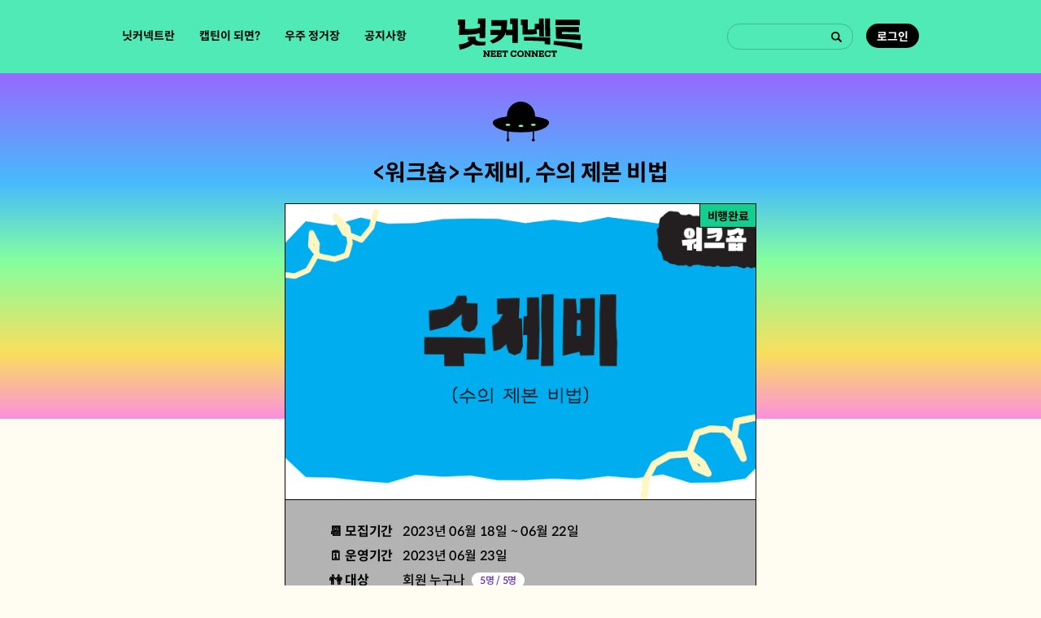

--- FILE ---
content_type: text/html; charset=UTF-8
request_url: https://neetconnect.kr/meet/bgCUZZLB2Q/review/recent
body_size: 6175
content:
<!DOCTYPE html>
<html lang="ko">

<head>
	<meta charset="utf-8">
	<meta http-equiv="X-UA-Compatible" content="IE=edge">
	<meta name="viewport" content="width=device-width, initial-scale=1">

	
	<meta name="author" content="">
	<meta name="facebook-domain-verification" content="d458txva38nuwp5hbvkuo5w7secqkl" />

			<meta property="og:type" content="article" />			<meta property="og:title" content="&lt;워크숍&gt; 수제비, 수의 제본 비법 " />				<meta property="og:url" content="https://neetconnect.kr/meet/bgCUZZLB2Q" />				<meta property="og:image" content="https://neetconnect.kr/files/uploads/df4bbcca22c69463termodfm7bf4zoq5.png" />	
	<title><워크숍> 수제비, 수의 제본 비법  - 닛커넥트</title>

	<link rel="icon" href="https://neetconnect.kr/favicon.ico?v=3" />
	<link rel="icon" type="image/png" href="https://neetconnect.kr/img/favicon_64.png" />

	<link rel="stylesheet" href="https://neetconnect.kr/offline/bootstrap.min.css">

	<script src="https://neetconnect.kr/offline/jquery.js"></script>
	<script src="https://neetconnect.kr/offline/bootstrap.min.js"></script>
	<!--<script src="https://neetconnect.kr/js/plugin/scroll-frame-head.js"></script>-->

	<link rel="stylesheet" type="text/css" href="https://neetconnect.kr/css/meet/list.css?v=2.4.1">
<link rel="stylesheet" type="text/css" href="https://neetconnect.kr/css/basic.css?v=2.4.1">
<link rel="stylesheet" type="text/css" href="https://neetconnect.kr/css/ui.css?v=2.4.1">
<link rel="stylesheet" type="text/css" href="https://neetconnect.kr/css/default.css?v=2.4.1">
<link rel="stylesheet" type="text/css" href="https://neetconnect.kr/css/meet.css?v=2.4.1">
<link rel="stylesheet" type="text/css" href="https://neetconnect.kr/css/meet/review.css?v=2.4.1">
<link rel="stylesheet" type="text/css" href="https://neetconnect.kr/css/wysiwyg-content.css?v=2.4.1">
<link rel="stylesheet" type="text/css" href="https://neetconnect.kr/css/plugin/bootstrap.select.css?v=2.4.1">
<link rel="stylesheet" type="text/css" href="https://neetconnect.kr/css/plugin/bootstrap.datepicker.css?v=2.4.1">
<link rel="stylesheet" type="text/css" href="https://neetconnect.kr/css/plugin/daterangepicker.css?v=2.4.1">
<link rel="stylesheet" type="text/css" href="https://neetconnect.kr/css/plugin/fileinput.css?v=2.4.1">
<link rel="stylesheet" type="text/css" href="https://neetconnect.kr/css/plugin/quilljs/quill.snow.css?v=2.4.1">
<link rel="stylesheet" type="text/css" href="https://neetconnect.kr/css/form_maker/form.css?v=2.4.1">
	<script type="text/javascript" src="https://neetconnect.kr/js/plugin/clipboard.js?v=2.4.1"></script>
<script type="text/javascript" src="https://neetconnect.kr/js/basic.js?v=2.4.1"></script>
<script type="text/javascript" src="https://neetconnect.kr/js/default.js?v=2.4.1"></script>
<script type="text/javascript" src="https://neetconnect.kr/js/plugin/modernizr.js?v=2.4.1"></script>
<script type="text/javascript" src="https://neetconnect.kr/js/plugin/bootbox.js?v=2.4.1"></script>
<script type="text/javascript" src="https://neetconnect.kr/js/plugin/jquery.sticky.js?v=2.4.1"></script>
<script type="text/javascript" src="https://neetconnect.kr/js/meet.js?v=2.4.1"></script>
<script type="text/javascript" src="https://openapi.map.naver.com/openapi/v3/maps.js?ncpClientId=1tnvt6mm7b&submodules=geocoder?v=2.4.1"></script>
<script type="text/javascript" src="https://neetconnect.kr/js/plugin/jquery.validate.js?v=2.4.1"></script>
<script type="text/javascript" src="https://neetconnect.kr/js/plugin/mindmup-editabletable.js?v=2.4.1"></script>
<script type="text/javascript" src="https://neetconnect.kr/js/plugin/sortable.js?v=2.4.1"></script>
<script type="text/javascript" src="https://neetconnect.kr/js/plugin/moment.js?v=2.4.1"></script>
<script type="text/javascript" src="https://neetconnect.kr/js/plugin/bootstrap.select.js?v=2.4.1"></script>
<script type="text/javascript" src="https://neetconnect.kr/js/plugin/bootstrap.datepicker.js?v=2.4.1"></script>
<script type="text/javascript" src="https://neetconnect.kr/js/plugin/bootstrap.datepicker.kr.js?v=2.4.1"></script>
<script type="text/javascript" src="https://neetconnect.kr/js/plugin/daterangepicker.js?v=2.4.1"></script>
<script type="text/javascript" src="https://neetconnect.kr/js/plugin/fileinput.js?v=2.4.1"></script>
<script type="text/javascript" src="https://neetconnect.kr/js/plugin/fileinput.kr.js?v=2.4.1"></script>
<script type="text/javascript" src="https://neetconnect.kr/js/plugin/jquery.form.js?v=2.4.1"></script>
<script type="text/javascript" src="https://neetconnect.kr/js/plugin/jquery.textchange.js?v=2.4.1"></script>
<script type="text/javascript" src="https://neetconnect.kr/js/plugin/autosize.js?v=2.4.1"></script>
<script type="text/javascript" src="https://neetconnect.kr/js/plugin/cleave.js?v=2.4.1"></script>
<script type="text/javascript" src="https://neetconnect.kr/js/plugin/cleave-phone.kr.js?v=2.4.1"></script>
<script type="text/javascript" src="https://neetconnect.kr/js/plugin/tinymce/tinymce.min.js?v=2.4.1"></script>
<script type="text/javascript" src="https://neetconnect.kr/js/plugin/tinymce/jquery.tinymce.min.js?v=2.4.1"></script>
<script type="text/javascript" src="https://neetconnect.kr/js/plugin/smarteditor/js/service/HuskyEZCreator.js?v=2.4.1"></script>
<script type="text/javascript" src="https://neetconnect.kr/js/plugin/quilljs/quill.min.js?v=2.4.1"></script>
<script type="text/javascript" src="https://neetconnect.kr/js/form_maker/form.js?v=2.4.1"></script>
<script type="text/javascript" src="https://neetconnect.kr/js/../appjs/meet/view.js?v=2.4.1"></script>

	<script type="text/javascript">
		var service = {
			url: "https://neetconnect.kr/",
					};
	</script>

	<!-- Meta Pixel Code -->
	<script>
		! function(f, b, e, v, n, t, s) {
			if (f.fbq) return;
			n = f.fbq = function() {
				n.callMethod ?
					n.callMethod.apply(n, arguments) : n.queue.push(arguments)
			};
			if (!f._fbq) f._fbq = n;
			n.push = n;
			n.loaded = !0;
			n.version = '2.0';
			n.queue = [];
			t = b.createElement(e);
			t.async = !0;
			t.src = v;
			s = b.getElementsByTagName(e)[0];
			s.parentNode.insertBefore(t, s)
		}(window, document, 'script',
			'https://connect.facebook.net/en_US/fbevents.js');
		fbq('init', '2632783513518935');
		fbq('track', 'PageView');
	</script>
	<noscript><img height="1" width="1" style="display:none" src="https://www.facebook.com/tr?id=2632783513518935&ev=PageView&noscript=1" /></noscript>
	<!-- End Meta Pixel Code -->

	<script type="text/javascript">
		(function(c, l, a, r, i, t, y) {
			c[a] = c[a] || function() {
				(c[a].q = c[a].q || []).push(arguments)
			};
			t = l.createElement(r);
			t.async = 1;
			t.src = "https://www.clarity.ms/tag/" + i;
			y = l.getElementsByTagName(r)[0];
			y.parentNode.insertBefore(t, y);
		})(window, document, "clarity", "script", "hgfjyhywyk");
	</script>

</head>

<body class="default ">

	<header id="header">
		<div class="container">
			<div class="header-data">
				<a href="#" class="hamburg"></a>

				<div class="left-header">
					<ul class="navbar-nav">
						<li><a href="/about" class="menu">닛커넥트란</a></li>
						<li><a href="/captain" class="menu">캡틴이 되면?</a></li>
						<li><a href="/browse" class="menu">우주 정거장</a></li>
						<li><a href="/board/notice" class="menu">공지사항</a></li>
					</ul>
				</div>
				<div class="logo-wrap">
					<a class="logo" href="/">닛커넥트</a>
				</div>
				<div class="right-header">
					<ul class="navbar-nav">
						<li class="search-wrap hide-mobile">
							<form class="search-header-form">
								<input type="text" name="stx" placeholder="" />
								<input type="submit" value="검색" />
								<input type="button" value="취소" />
							</form>
						</li>
													<li><a class="menu menu-login button hide-mobile" href="/login">로그인</a></li>
											</ul>
				</div>
			</div>
		</div>
	</header>

	<div id="mobile-menu">
		<div class="close-wrap">
			<a href="#" class="close"></a>
		</div>
		<div class="menu-wrap">
			<ul class="menu">
				<li><a href="/about">닛커넥트란</a></li>
				<li><a href="/captain">캡틴이 되면?</a></li>
				<li><a href="/browse">우주 정거장</a></li>
				<li><a href="/board/notice">공지사항</a></li>
			</ul>
		</div>
		<div class="footer-wrap">
			<ul class="menu">
													<li><a href="/login">로그인 / 회원가입</a></li>
							</ul>

			<div class="search-wrap">
				<form class="search-header-form">
					<input type="text" name="stx" placeholder="" />
					<input type="submit" value="검색" />
					<input type="button" value="취소" />
				</form>
			</div>

		</div>
	</div>

	<main>
		<div class="meet-view-wrap meet-view-mode-review">
    
    
<div class="meet-header-wrap">
    <div class="container sm">
        <div class="meet-header-title">
            <h3><워크숍> 수제비, 수의 제본 비법 </h3>
        </div>

        <div class="meet-header-cover">
            <span class="meet-status finish">비행완료</span>
            <img src="https://neetconnect.kr/files/uploads/df4bbcca22c69463termodfm7bf4zoq5.png" alt="" />        </div>
    </div>
</div>
 
<div class="meet-header-content-wrap">
    <div class="container sm">
        <div class="meet-header-content-info">
            <ul>
                <li><div class="title">📆 모집기간</div><div class="value"><span class="date-text">2023년 06월 18일</span> ~ <span class="date-text">06월 22일</span></div></li>
                <li><div class="title">🗓 운영기간</div><div class="value">2023년 06월 23일</div></li>
                <li><div class="title">👫 대상</div><div class="value">회원 누구나 <span class="count">5명 / 5명</span></div></li>
                <li><div class="title">✅ 분류</div><div class="value">관계</div></li>                <li><div class="title">🌎 장소</div><div class="value">오프라인 (서울특별시 중구 무교동 11 광일빌딩)</div></li>
                            </ul>
        </div>

        
    <div class="meet-header-content-join">
                    <a class="btn btn-square green btn-join already" href="#" data-toggle="tooltip" data-placement="bottom" title="크루 신청이 마감되었습니다">
                크루 신청마감
                            </a>
                
        <button class="btn btn-square btn-share" data-clipboard-text="https://neetconnect.kr/meet/bgCUZZLB2Q">공유하기</button>
    </div>

            
        <div class="meet-header-content-manager">
            <div class="profile">
                <a href="https://neetconnect.kr/captain/123">
                    <img src="https://neetconnect.kr/files/uploads/317f18dec365492dgdusfekl4xit4nw6.jpeg" alt="profile" />                </a>
            </div>
            <div class="info">
                <h3>
                    <span class="name">
                        <a href="https://neetconnect.kr/captain/123">
                            쟌쟌                        </a>
                    </span>
                    <span class="label">🏳 캡틴</span>
                </h3>
                <p>
                    코미디언도 아닌데 자꾸만 웃긴 사람이 되고 싶어요
                </p>
            </div>
        </div>
    </div>
</div>

<script>
    var height = $(".meet-header-title h3").height() - 35;
    $(".meet-header-content-wrap").css("padding-top", height + "px");
</script><div id="view-menu" class="meet-menu-wrap sticky">
    <div class="container sm">
        <ul class="meet-menu">
            <li><a class="menu-item" href="https://neetconnect.kr/meet/bgCUZZLB2Q#view-menu" data-menu-page="introduce">우주선 소개</a></li>
            
            
            <li><a class="menu-item" href="https://neetconnect.kr/meet/bgCUZZLB2Q/information/wanted#view-wanted" data-menu-page="information">이런 크루를 원해요</a></li>
            <li><a class="menu-item" href="https://neetconnect.kr/meet/bgCUZZLB2Q/information/materials#view-materials" data-menu-page="information">준비물</a></li>
            <li><a class="menu-item" href="https://neetconnect.kr/meet/bgCUZZLB2Q/information/place#view-place" data-menu-page="information">발사대 위치</a></li>
            <li class="active"><a class="menu-item" href="https://neetconnect.kr/meet/bgCUZZLB2Q/review#view-menu" data-menu-page="review">탑승 후기</a></li>        

                

                        </ul>
    </div>
</div>    
    <div class="meet-view">
        <div class="container sm">
            <div id="view-main" class="meet-view-main">
                <div class="meet-page-content-wrap">
    <div class="meet-page-content">
        <h3>
            탑승 후기 

            
            <ul class="sort">
                <li class="active"><a href="https://neetconnect.kr/meet/bgCUZZLB2Q/review/recent#view-menu">최신순</a></li>
                <li><a href="https://neetconnect.kr/meet/bgCUZZLB2Q/review/recommend#view-menu">추천순</a></li>
            </ul>
        </h3>

        <div class="meet-review-wrap">
            <div class="meet-review">
    <div class="meet-review-header">
        <div class="meet"><a href="https://neetconnect.kr/meet/bgCUZZLB2Q"><워크숍> 수제비, 수의 제본 비법 </a></div>
        <div class="nickname">한량</div>
                <div class="rate good">
            👍 이 비행을 추천해요!
        </div>
                <div class="date">2023.06.25</div>
    </div>
    <div class="meet-review-content">
        제본 도구(?)가 있어도 하는 방법을 몰랐던 제본! 드디어 배워갑니다💪 캡틴이 친절하게 알려주셔서 종이에 구멍 뚫고 한 땀 한 땀 실로 꿰매고-! 집중하니까 오히려 머리가 맑아지는 기분이었어요 캡틴은 물론이거니와 함께 한 크루분들과 케미가 좋아서 더 편안하게 참여했어요!! 니트마당의 새로운 장이 열리나요~ 다정한 수 선생님 최고최고👏👏👏    </div>
</div><div class="meet-review">
    <div class="meet-review-header">
        <div class="meet"><a href="https://neetconnect.kr/meet/bgCUZZLB2Q"><워크숍> 수제비, 수의 제본 비법 </a></div>
        <div class="nickname">프니</div>
                <div class="rate good">
            👍 이 비행을 추천해요!
        </div>
                <div class="date">2023.06.23</div>
    </div>
    <div class="meet-review-content">
        수제바인딩 세계의 문을 열어주신 친절하고 따뜻하신 모임장님 덕분에 완성 할 수 있었답니다!!! 실과 바늘은 옷에만 쓰이는 줄 알았는데말이죠. 새로운 세상을 알게 된 느낌입니다. 다음에는 다른 방법도 배워보고 싶어요!!!!    </div>
</div>        </div>

    </div>

    </div>

            </div>
        </div>
    </div>

    <div class="meet-view-common-detail">
        <div class="container sm">
            <div class="meet-view-faq">
                <h4>자주하는 질문</h4>
                <ul>
                                <li>
                    <div class="question"><a href="#" class="evt-faq"><span class="title">Q.</span> 👩‍🔧[캡틴] 우주선 조기 마감, 참여 인원 조정, 우주선 내용 수정이 필요하다면?</a></div>
                    <div class="answer">
                        <span class="title">A.</span>
                        <p>
                        조타실에서 비행중 우주선 을 클릭하면 수리하기 버튼이 있어요. 눌러서 수정하시면 됩니다:)                        </p>
                    </div>
                </li>
                                <li>
                    <div class="question"><a href="#" class="evt-faq"><span class="title">Q.</span> 🐱‍👓[캡틴] 우주선 탑승을 거절할 수도 있나요?</a></div>
                    <div class="answer">
                        <span class="title">A.</span>
                        <p>
                        상황에 따라 필요한 경우에는 캡틴이 거절할 수 있습니다😥<br />
다만, 캡틴은 크루가 알 수 있도록 승인 거절 사유를 꼭 기재해주세요!                        </p>
                    </div>
                </li>
                                <li>
                    <div class="question"><a href="#" class="evt-faq"><span class="title">Q.</span> 🚀[크루] 우주선 탑승을 신청하면 바로 참여 확정인가요?</a></div>
                    <div class="answer">
                        <span class="title">A.</span>
                        <p>
                        아니예요. 우주선을 운행하는 캡틴이 승인을 해야 참여가 확정됩니다. <br />
카카오톡 알림으로 [탑승 승인] 안내 메시지를 받아볼 수 있어요.                        </p>
                    </div>
                </li>
                                <li>
                    <div class="question"><a href="#" class="evt-faq"><span class="title">Q.</span> 👽[크루] 우주선 탑승을 취소하고 싶어요.</a></div>
                    <div class="answer">
                        <span class="title">A.</span>
                        <p>
                        모집이 마감되기 전에는 탑승을 직접 취소할 수 있습니다.<br />
우주선 페이지 -> [크루 신청완료] / [공유하기] 아래 -> [크루 신청 취소하기] <br />
<br />
Q. 탑승 승인이 되었는데 취소하고 싶다면? <br />
 - 닛커넥트 카카오톡 채널로 알려주세요! 취소 도와드립니다.                        </p>
                    </div>
                </li>
                                <li>
                    <div class="question"><a href="#" class="evt-faq"><span class="title">Q.</span> 🐱‍🚀[크루] 우주선 탑승 승인 여부는 어디에서 확인하나요?</a></div>
                    <div class="answer">
                        <span class="title">A.</span>
                        <p>
                        알림페이지 or 마이페이지-참여내역에서 확인 가능합니다!<br />
<br />
단, 부득이한 사유로 우주선 탑승이 거절되었을 경우에는 <br />
🔔알림페이지에서 승인 여부와 거절 사유를 확인하실 수 있습니다.                         </p>
                    </div>
                </li>
                                <li>
                    <div class="question"><a href="#" class="evt-faq"><span class="title">Q.</span> 🤖[크루] 우주선  탑승 리뷰를 수정하고 싶어요!</a></div>
                    <div class="answer">
                        <span class="title">A.</span>
                        <p>
                        마이페이지-후기관리로 들어가시면 리뷰 수정이 가능합니다:😌                        </p>
                    </div>
                </li>
                                <li>
                    <div class="question"><a href="#" class="evt-faq"><span class="title">Q.</span> 👾비행시 불편한 점이 생겼다면?</a></div>
                    <div class="answer">
                        <span class="title">A.</span>
                        <p>
                        👻'닛커넥트' 카카오 채널로 연락주세요. <br />
<br />
**2024년 닛커넥트 사용에 있어 불편한 기능을 업뎃 할 예정이에요. 이용에 불편함이 없도록 힘을 내보겠습니다!👩‍🔧                        </p>
                    </div>
                </li>
                                </ul>
            </div>
            
            <!-- <div class="meet-view-cancel-and-refund">
                <h4>취소 및 환불 규정</h4>
                <div class="meet-view-cancel-and-refund-content">
                    <ul>
<li>잠시 내용을 수정해도 되나요</li>
</ul>                </div>
            </div> -->
        </div>
    </div>
    
    <div class="meet-view-main-footer">
        <div class="container sm">
            
    <div class="meet-header-content-join">
                    <a class="btn btn-square green btn-join already" href="#" data-toggle="tooltip" data-placement="bottom" title="크루 신청이 마감되었습니다">
                크루 신청마감
                            </a>
                
        <button class="btn btn-square btn-share" data-clipboard-text="https://neetconnect.kr/meet/bgCUZZLB2Q">공유하기</button>
    </div>

            </div>
    </div>

    </div>

	</main>

	<footer>
		<div class="container">
			<a class="main-logo" href="https://neetpeople.kr/" target="_blank">니트생활자</a>
			<div class="footer">
				<div class="footer-menu">
					<a href="/terms">이용약관</a>
					<a href="/privacy">개인정보처리방침</a>
				</div>
				<div class="footer-info">
					<div><span>대표 : 박은미</span><span>고유번호 : 427-82-00365</span></div>
					<div><span>주소 : 서울특별시 중구 다동길 5 1003호 ㅣ 문의 : <a href="mailto:admin@neetpeople.kr">admin@neetpeople.kr</a></span></div>
					<div><span>ⓒ 사단법인 니트생활자</span></div>
				</div>
			</div>
		</div>
	</footer>

	<!-- Google tag (gtag.js) -->
	<script async src="https://www.googletagmanager.com/gtag/js?id=G-75JZMSN4L2"></script>
	<script>
		window.dataLayer = window.dataLayer || [];

		function gtag() {
			dataLayer.push(arguments);
		}
		gtag('js', new Date());

		gtag('config', 'G-75JZMSN4L2');
	</script>
</body>

</html>

--- FILE ---
content_type: text/css
request_url: https://neetconnect.kr/css/meet/list.css?v=2.4.1
body_size: 7700
content:
.meet-list-wrap .meet-list-header {
    position:relative;
    margin-bottom: 32px;
    z-index: 10;
}

.meet-list-wrap .meet-list-header h3 {
    font-weight: 700;
    font-size: 28px;
    line-height: 35px;
    letter-spacing: -0.02em;
}

.meet-list-wrap .meet-list-header .select-options-wrap {
    position: absolute;
    right:0;
    top:50%;
    transform:translateY(-50%);
}

.meet-list-wrap .meet-list-header h3 i.planet {
    display:inline-block;
    width:53px;
    height:36px;
    background:url(/img/layout/icon_planet.svg) no-repeat center / contain;
    margin-right:15px;
    vertical-align: middle;
    margin-top: -4px;
}

.meet-list-wrap .meet-list-header .tool {
    position:absolute;
    right:0;
    top: 50%;
    transform: translateY(-50%);
}

.meet-list-wrap .meet-list-header .tool a {
    font-weight: 700;
    font-size: 14px;
    line-height: 18px;
    letter-spacing: -0.02em;
}

.meet-list-wrap .meet-list {
    display: grid;
    grid-template-columns: repeat(3, 1fr);
    grid-column-gap: 35px;
    grid-row-gap: 68px;
    margin-bottom:68px;
}

.meet-list-wrap .meet-list:not(.one-row) {
    grid-template-rows: repeat(2, 1fr);
}

.meet-list-wrap .meet-list .meet-list-item {
    position:relative;
    border: 1px solid #000000;
    transition:0.3s;
}

.meet-list-wrap .meet-list .meet-list-item:hover {
    box-shadow: 0px 2px 20px rgba(0, 0, 0, 0.15);
}

.meet-list-wrap .meet-list .meet-list-item .cover {
    position:relative;
    background: rgba(217, 217, 217, 0.5);
    height:177px;
    border-bottom:1px solid #000; overflow:hidden;
}
.meet-list-wrap .meet-list .meet-list-item .cover img {
    width:100%; height:100%;
    object-fit: cover;
}
.meet-list-wrap .meet-list .meet-list-item .cover .meet-status {
    position:absolute;
    top:-1px; right:-1px;
    width:70px;
    height:30px;
    font-weight: 700;
    font-size: 14px;
    letter-spacing: -0.02em;
    color: #000000;
    line-height:30px;
    text-align:center;
    border:1px solid #000;
}
.meet-list-wrap .meet-list .meet-list-item .cover .meet-status,
.meet-list-wrap .meet-list .meet-list-item .cover .meet-status.ready {
    background:#000;
    color:#fff;
}
.meet-list-wrap .meet-list .meet-list-item .cover .meet-status.going {
    background-color: #FF8FDA;
    color:#000;
}
.meet-list-wrap .meet-list .meet-list-item .cover .meet-status.proceeding {
    background-color: #B399FF;
    color:#000;
}
.meet-list-wrap .meet-list .meet-list-item .cover .meet-status.finish {
    background-color: #13CF8F;
    color:#000;
}

.meet-list-wrap .meet-list .meet-list-item .info {
    position:relative;
    background: #FFFDF3;
}
.meet-list-wrap .meet-list .meet-list-item .info .author {
    position:absolute;
    width:54px; height:54px;
    background:#000;
    border-radius:100%;
    right:24px;
    top:-27px; overflow:hidden;
}
.meet-list-wrap .meet-list .meet-list-item .info .author img {
    width:100%; height:100%; overflow:hidden;
    object-fit: cover;
}
.meet-list-wrap .meet-list .meet-list-item .info .author {
    z-index: 1;
    transition:0.3s;
}
.meet-list-wrap .meet-list .meet-list-item .info .author:after {
    content:'';
    position:absolute;
    left:0; top:0;
    width:100%; height:100%;
    border-radius:100%;
    border:1px solid #000;
    opacity: 0;
    transition: 0.3s;
    pointer-events: none;
}
.meet-list-wrap .meet-list .meet-list-item .info .author:hover {
    box-shadow: 0px 1px 3px rgba(0,0,0,0.4);
}
.meet-list-wrap .meet-list .meet-list-item .info .author:hover:after {
    opacity:1;
}
.meet-list-wrap .meet-list .meet-list-item .info .author a {
    display:inline-block;
    position:absolute;
    left:0; top:0; width:100%; height:100%;
}
.meet-list-wrap .meet-list .meet-list-item .info .content {
    padding:12px 16px;
    padding-top: 40px;
    height: 152px;
}
.meet-list-wrap .meet-list .meet-list-item .info .title {
    font-weight: 700;
    font-size: 20px;
    line-height: 25px;
    letter-spacing: -0.04em;
    margin-bottom:8px;
    overflow: hidden;
    text-overflow: ellipsis;
    display: -webkit-box;
    -webkit-line-clamp: 2;
    -webkit-box-orient: vertical;
}
.meet-list-wrap .meet-list .meet-list-item .info .description {
    font-weight: 400;
    font-size: 14px;
    line-height: 20px;
    letter-spacing: -0.02em;
    color: #4C4C4C;
    overflow: hidden;
    text-overflow: ellipsis;
    height: 42px;
    display: -webkit-box;
    -webkit-line-clamp: 2;
    -webkit-box-orient: vertical;
}
.meet-list-wrap .meet-list .meet-list-item .info .price {
    border-top:1px solid #000;
    padding:12px 16px;
    font-weight: 700;
    font-size: 20px;
    line-height: 25px;
    letter-spacing: -0.02em;
}

.meet-list-wrap .meet-list .meet-list-item a.link {
    position:absolute;
    left:0; top:0;
    width:100%; height:100%;
}

/* 검색결과 없음 */
.meet-list-wrap .meet-empty {
    padding-top: 168px;
    text-align: center;
    margin-top:80px;
    margin-bottom:130px;
    background:url(/img/layout/bg_404.png) no-repeat center top / contain;
}

@media (-webkit-min-device-pixel-ratio: 1.5), (min-resolution: 144dpi) {
    .meet-list-wrap .meet-empty {
        background-size:305px 129px;
        background-image:url(/img/layout/bg_404@2x.png);
    }
}

.meet-recommend-list-wrap {
    border-top: 0.5px solid #000000;
    padding-top:80px;
    padding-bottom:80px;
}

.meet-list-wrap .meet-empty h3 {
    font-weight: 700;
    font-size: 28px;
    line-height: 35px;
    letter-spacing: -0.02em;
    margin-bottom: 6px;
}

.meet-list-wrap .meet-empty p {
    font-weight: 500;
    font-size: 15px;
    line-height: 24px;
    letter-spacing: -0.02em;
}

/* 더보기 */
.meet-list-wrap .meet-list-more-wrap {
    padding:80px 0;
    text-align: center;
}

@media (max-width: 991px) { 
    .meet-list-wrap .meet-list-header h3 {
        font-size: 18px;
        line-height: 23px;
    }

    .page-wrap .page-content .meet-list-wrap .meet-list-header h3 {
        font-size: 28px;
        line-height: 35px;
    }

    .meet-list-wrap .meet-list-header {
        margin-bottom:20px;
    }

    .meet-list-wrap .meet-list-header h3 i.planet {
        width: 40px;
        height: 27px;
        margin-right: 10px;
    }
    
    .meet-list-wrap .meet-list:not(.one-row) {
        grid-column-gap: 14px;
        grid-row-gap: 35px;
        grid-template-columns: repeat(2, 1fr);
        grid-template-rows: repeat(3, 1fr);
    }
    
    .meet-list-wrap .meet-list .meet-list-item .cover {
        height: 95px;
    }

    .meet-list-wrap .meet-list .meet-list-item .info .author {
        width: 30px; height:30px;
        right:16px;
        top:-15px;
    }

    .meet-list-wrap .meet-list .meet-list-item .info .title {
        font-size: 14px;
        line-height: 18px;
        height: 36px;
        margin-bottom:0;
    }
    
    .meet-list-wrap .meet-list .meet-list-item .info .content {
        padding:12px 10px;
        padding-top:22px;
        height: 72px;
    }

    .meet-list-wrap .meet-list .meet-list-item .info .description {
        display:none;
    }

    .meet-list-wrap .meet-list .meet-list-item .info .price {
        font-size: 14px;
        line-height: 18px;
        padding: 5px 8px;
    }

    .meet-list-wrap .meet-list-header .select-options-wrap {
        position: relative;
        top: auto;
        transform: none;
        margin-top:10px;
    }
}

--- FILE ---
content_type: text/css
request_url: https://neetconnect.kr/css/basic.css?v=2.4.1
body_size: 770
content:
@import url(//spoqa.github.io/spoqa-han-sans/css/SpoqaHanSansNeo.css);
@import url("https://fonts.googleapis.com/css2?family=Noto+Serif+KR:wght@400;500;700;900&display=swap");


/* Common */
body,p,h1,h2,h3,h4,h5,h6,ul,ol,li,dl,dt,dd,table,th,td,form,fieldset,legend,input,textarea,button,select,menu{margin:0;padding:0;line-height:24px}
header,nav,article,section,footer,address,aside{display:block}
img,fieldset{border:0}
ul,ol,menu{list-style:none}
em,address{font-style:normal}
a{text-decoration:none;color:#000;}
a:hover,a:active,a:focus{text-decoration:none;color:#000;}
body,input,textarea,select,button,table{font-family: "Spoqa Han Sans Neo", "Nanum Gothic", sans-serif;font-size:13px;font-weight:400;color:#000;-webkit-font-smoothing: antialiased;}

--- FILE ---
content_type: text/css
request_url: https://neetconnect.kr/css/ui.css?v=2.4.1
body_size: 45690
content:
:root {
  --main: #936dfe;
}

.flex-center {
  height: 100%;
  display: flex;
  justify-content: center;
  align-items: center;
}

.hide-desktop {
  display:none;
}

/* DEFAULT BOOTSTRAP */
a:hover,
a:focus {
  color: #000;
  text-decoration: none;
}

button.close {
  margin-top: 3px;
}

.btn {
  border-radius: 5px;
  font-weight: 500;
  text-shadow: none;
  border: 0;
  box-shadow: none;
  padding: 0;
  padding-left: 15px;
  padding-right: 15px;
  font-size: 14px;
  line-height: 40px;
  transition:0.3s;
}
.btn-sm {
  font-size: 15px;
  line-height: 36px;
}
.btn-xs {
  font-size: 15px;
  line-height: 32px;
  padding-left: 10px;
  padding-right: 10px;
}
.btn-lg {
  font-size: 16px;
  font-weight: 700;
  width: 240px;
  height: 60px;
  line-height: 60px;
}

.btn-size-sm {
  min-width: 95px;
  line-height: 45px;
}
.btn-size-md {
  min-width: 154px;
  line-height: 45px;
}

.btn-fixed-size-lg {
  font-weight: 700;
  font-size: 16px;
  line-height: 58px;
  width:300px;
  height:60px;
}

.btn-mini {
  font-size: 13px;
  line-height: 26px;
  padding-left: 12px;
  padding-right: 12px;
}
.btn-mini .text {
  font-size: 13px;
}
.btn-mini .material-icons.xs {
  margin-top: -2px;
}

.btn-round {
  border-radius: 30px;
}
.btn-shadow {
  box-shadow: 0px 1px 1px rgba(0, 0, 0, 0.1);
}

.btn-default {
  background: #000;
  color: #fff;
}
.btn-default:hover,
.btn-default:focus,
.btn-default:active,
.btn-default:active:hover {
  /* background-color: #936dfe; */
  background-color:#000;
  color: #fff;
}

.btn-secondary {
  background: #E6E6E6;
  color: #B3B3B3;
  font-weight: 700;
}
.btn-secondary:hover,
.btn-secondary:focus {
  /* background-color: #d9d9d9; */
  color: #B3B3B3;
}

.btn-primary,
.btn-primary:visited {
  background-color: #936dfe;
  color: #fff;
}
.btn-primary:hover,
.btn-primary:focus {
  background-color: #936dfe;
}
.btn-primary:active,
.btn-primary:active:focus,
.btn-primary:active:hover {
  background-color: #936dfe;
}
.btn-primary:active:hover,
.btn-primary.active:hover,
.open > .dropdown-toggle.btn-primary:hover,
.btn-primary:active:focus,
.btn-primary.active:focus,
.open > .dropdown-toggle.btn-primary:focus,
.btn-primary:active.focus,
.btn-primary.active.focus,
.open > .dropdown-toggle.btn-primary.focus {
  background-color: #936dfe;
}

.btn-danger:hover,
.btn-danger:focus,
.btn-danger:active,
.btn-danger:active:hover {
  background-color: #d9534f;
}

.btn-info,
.btn-info:visited {
  background-color: #00a7ff;
  font-weight: 400;
}
.btn-info:hover,
.btn-info:focus {
  background-color: #2594f0;
}
.btn-info:active,
.btn-info:active:focus,
.btn-info:active:hover {
  background-color: #1881d6;
}

.btn-gray,
.btn-gray:visited {
  color:#B3B3B3;
  background-color: #E6E6E6;
}
.btn-gray:hover,
.btn-gray:focus {
  color:#fff;
  background-color: #8848FE;
}
.btn-gray:active,
.btn-gray:active:focus,
.btn-gray:active:hover {
  color:#fff;
  background-color: #8848FE;
}

.btn-default-outline {
  color: #000;
  border: 1px solid #000;
}
.btn-default-outline:focus,
.btn-default-outline:hover {
  color:#000;
}
.btn-default-outline:active {
  background-color: #eee;
  box-shadow: inset 0px 1px 1px rgba(0, 0, 0, 0.1);
}
.btn-default-outline.btn-fixed-size-lg,
.btn-default-outline.btn-size-lg { border-width:2px; }

.btn-primary-outline {
  background: #000;
  color:#fff;
}
.btn-primary-outline:focus,
.btn-primary-outline:hover {
  color:#fff;
}
.btn-primary-outline:active {
  box-shadow: inset 0px 1px 1px rgba(0, 0, 0, 0.1);
}

.btn-purple-outline {
  background: #936DFE;
  color:#fff;
}
.btn-purple-outline:focus,
.btn-purple-outline:hover {
  color:#fff;
}
.btn-purple-outline:active {
  box-shadow: inset 0px 1px 1px rgba(0, 0, 0, 0.1);
}

.btn-danger-outline {
  background: #fff;
  border: 1px solid #d9534f;
  color: #d9534f;
}
.btn-danger-outline:active {
  background-color: #eee;
  box-shadow: inset 0px 1px 1px rgba(0, 0, 0, 0.1);
}

.btn-info-outline {
  background: #fff;
  border: 1px solid #1f8ceb;
  color: #1f8ceb;
}
.btn-info-outline:active {
  background-color: #eee;
  box-shadow: inset 0px 1px 1px rgba(0, 0, 0, 0.1);
}

.btn-group
  > .btn:first-child:not(:last-child):not(.dropdown-toggle):not(.btn-radio):not(.btn-checkbox) {
  border-right: 0;
}

.btn-square {
  position: relative;

  border-radius:0;
  background: #E6E6E6;
  border: 1px solid #000000;
  font-weight: 700;
  font-size: 18px;
  line-height: 60px;
  height: 60px;
  letter-spacing: -0.02em;
  color: #777777;
  text-decoration: none !important;
}
.btn-square:hover {
  background:#B3B3B3;
}

.btn-square small {
  position:absolute;

  top:50%;
  right:20px;
  transform: translateY(-50%);

  font-size: 12px;
  line-height: 1;

  color: #000000;
  margin-left: 5px;
  
  display: inline-flex;
  align-items: center;
  justify-content: center;

  vertical-align: middle;

  border-radius: 30px;
  padding: 5px 10px;
  background: #B399FF;

  pointer-events: none;
}

@media (max-width: 768px) {
  .btn-square small {
    right: -5px;
    top: 0px;
  }
}

.btn-square.green {
  color: #000000;
  background: #84FF9F;
  border: 1px solid #000000;
}
.btn-square.green:hover {
  background: #00FF38;
  border: 1px solid #000000;
} 
.btn-square.purple {
  color:#fff;
  background: #936DFE;
  border: 1px solid rgba(147, 109, 254, 0.5);
}
.btn-square.purple:hover {
  background: #6947CA;
  border: 1px solid rgba(147, 109, 254, 0.5);
}

.btn.active.focus,
.btn.active:focus,
.btn.focus,
.btn:active.focus,
.btn:active:focus,
.btn:focus {
  outline: none;
}

.btn[disabled],
.btn-primary.disabled,
.btn-primary.disabled.focus,
.btn-primary.disabled:focus,
.btn-primary.disabled:hover,
.btn-primary[disabled].focus,
.btn-primary[disabled]:focus,
.btn-primary[disabled]:hover,
fieldset[disabled] .btn-primary.focus,
fieldset[disabled] .btn-primary:focus,
fieldset[disabled] .btn-primary:hover,
.btn-danger.disabled,
.btn-danger.disabled.focus,
.btn-danger.disabled:focus,
.btn-danger.disabled:hover,
.btn-danger[disabled].focus,
.btn-danger[disabled]:focus,
.btn-danger[disabled]:hover,
fieldset[disabled] .btn-danger.focus,
fieldset[disabled] .btn-danger:focus,
fieldset[disabled] .btn-danger:hover {
  background: #eee;
  color: #999;
  border-color: transparent;
}

.btn-fluid {
  width: 100%;
  text-align: left;
}
.btn-fluid .caret {
  position: absolute;
  right: 20px;
  top: 50%;
  margin-top: -2px;
}

.btn-center {
  text-align: center;
}

.btn-back {
  padding-left: 30px;
  background-image: url(/img/admin/icon_left_white@2x.png);
  background-repeat: no-repeat;
  background-size:18px 18px;
  background-position: 6px center;
}
.btn-back:active {
  background-color: rgba(0, 0, 0, 0.05);
}

.form-control::placeholder {
  color: rgba(0, 0, 0, 0.5);
}

.form-control.disabled {
  background-color: #eee;
}

.input-group .form-control,
.input-group .form-control:active,
.input-group .form-control:focus {
  border-radius: 5px;
}
.input-group input.form-control {
  height: 60px;
  padding: 20px;
}
.input-group textarea.form-control {
  padding: 20px;
}

.input-group .btn.b-r {
  border-right: 1px solid #e6e6e6;
  margin-right: 1px;
}
.input-group .input-group-addon {
  border: 0;
  background: transparent;
  padding: 0;
  padding-top:24px;
  vertical-align: top;
  min-width: 100px;
  text-align: left;
  font-weight: 700;
  letter-spacing: -0.02em;
}
.input-group .input-group-btn {
  vertical-align: top;
}
.input-group .input-group-btn .btn {
  height:60px;
}

.input-group-sm .form-control {
  height: 30px;
}

.input-group + .info {
  margin-left: 100px;
  font-weight: 700;
  letter-spacing: -0.02em;
  color: #b3b3b3;
  margin-top: 10px;
}

.dropdown-menu {
  border-color:#000;
  box-shadow: 0 2px 2px rgba(0, 0, 0, 0.08);
  z-index: 1002;
}
.dropdown-menu > li > a {
  cursor: pointer;
}

.btn-group.open .dropdown-toggle,
.btn-group .dropdown-toggle:active {
  box-shadow: inset 0px 1px 1px rgba(0, 0, 0, 0.12);
}

.btn.btn-add {
  text-decoration: none;
  padding-left: 35px;
  background-repeat: no-repeat;
  background-position: 10px center;
}
.btn.btn-mini.btn-add {
  padding-left: 23px;
  background-position: 3px center;
}
.btn.btn-xs.btn-add {
  padding-left: 28px;
  background-position: 7px center;
}

.btn.btn-add,
.btn.btn-add:active {
  background-image: url(/img/admin/icon_add_black.png);
}

.btn.btn-default.btn-add,
.btn.btn-default.btn-add:active {
  background-size:18px 18px;
  background-image: url(/img/admin/icon_add@2x.png);
}

.btn-info.btn-add,
.open > .dropdown-toggle.btn-info.btn-add,
.btn-info.btn-add:active,
.btn-primary.btn-add,
.open > .dropdown-toggle.btn-primary.btn-add,
.btn-primary.btn-add:active {
  background-size:18px 18px;
  background-image: url(/img/admin/icon_add@2x.png);
}

.btn-check {
  padding-left: 35px;
  background-repeat: no-repeat;
  background-position: 10px center;
}
.btn-check,
.btn-check:active {
  background-image: url(/img/admin/icon_check_black.png);
}

.btn-check.btn-check-white,
.btn-check.btn-check-white:active {
  background-image: url(/img/admin/icon_check.png);
}

.btn.block {
  display: block;
}

.alert {
  font-size: 14px;
  border-radius: 5px;
  text-align: center;
}
.alert-primary {
  color: #004085;
  background-color: #cce5ff;
  border-color: #b8daff;
}
.alert-success {
  color: #155724;
  background-color: #d4edda;
  border-color: #6fce84;
}
.alert-danger {
  color: #721c24;
  background-color: #f8d7da;
  border-color: #d69299;
}
.alert-warning {
  color: #856404;
  background-color: #fff3cd;
  border-color: #ffeeba;
}

.tooltip {
  font-size: 14px;
}
.popover-content {
  font-size: 14px;
  color: #333;
}

.sticky-wrapper {
  position: relative;
  z-index: 1000;
}

.empty-box {
  display: block;
  text-align: center;
  padding: 20px;
  font-size: 15px;
  color: #999;
  background: #fafafa;
  border: 1px solid #ddd;
  margin-top: 15px;
  margin-bottom: 30px;
  border-radius: 4px;
  box-shadow: 0px 1px 1px rgba(0, 0, 0, 0.05);
}

@media (min-width: 768px) {
  .container-large {
    width: 750px;
  }
}
@media (min-width: 992px) {
  .container-large {
    width: 970px;
  }
}
@media (min-width: 1200px) {
  .container-large {
    width: 1170px;
  }
}

/* icon */
.icon {
  display: inline-block;
  width: 18px;
  height: 18px;
  vertical-align: middle;
}
.icon-file {
  background: url(/img/admin/icon_file.png) no-repeat left center;
}
.icon-download {
  background: url(/img/admin/icon_download.png) no-repeat left center;
}
.icon-hint {
  display: inline-block;
  width: 14px;
  height: 14px;
  background: url(/img/admin/icon_hint.png) no-repeat center;
  margin-right: 2px;
  margin-top: -3px;
}

/* help */
span.help {
  display: inline-block;
  margin-left: 5px;
  background: #000;
  color: #fff;
  width: 16px;
  height: 16px;
  text-align: center;
  line-height: 16px;
  border-radius: 4px;
  font-size: 13px;
  cursor: pointer;
}

/* BREADCRUMBS */
ol.breadcrumb {
  background: none;
  margin-bottom: 0;
  padding-left: 0;
  padding-right: 0;
}

/* DEFAULT */

.step-menu-wrap {
}
.step-menu-wrap h2 {
  text-align: center;
  font-size: 24px;
  color: #000;
  margin: 0;
  margin-bottom: 26px;
}

.step-menu-wrap ul {
}
.step-menu-wrap ul li {
  display: block;
  float: left;
}
.step-menu-wrap ul li a {
  display: block;
}

.step-menu-wrap ul li a {
  position: relative;
  z-index: 1;
  width: 40px;
  height: 40px;
  display: block;
  margin: 0 auto;
  border-radius: 50%;
  border: 1px solid #d5d5d5;
  background: #fff;
  text-align: center;
  font-size: 14px;
  color: #646464;
  line-height: 38px;
}
.step-menu-wrap ul li a:hover {
  text-decoration: none;
}

.step-menu-wrap ul li .number {
  display: inline-block;
}
.step-menu-wrap ul li .text {
  display: inline-block;
  margin-left: 5px;
}

.step-menu-wrap ul li:before {
  z-index: 0;
  content: " ";
  position: absolute;
  left: 0;
  right: 0;
  top: 50%;
  height: 1px;
  background: #d5d5d5;
}
.step-menu-wrap ul li:first-child:before {
  left: 50%;
}
.step-menu-wrap ul li:last-child:before {
  right: 50%;
}

.step-menu-wrap ul.with-text li {
  width: auto;
}
.step-menu-wrap ul.with-text li {
  padding-left: 6px;
  padding-right: 6px;
}
.step-menu-wrap ul.with-text li a {
  width: auto;
  border-radius: 30px;
  padding-left: 10px;
  padding-right: 10px;
}

.step-menu-wrap ul.step-active-1 li a.step-1,
.step-menu-wrap ul.step-active-2 li a.step-2,
.step-menu-wrap ul.step-active-3 li a.step-3,
.step-menu-wrap ul.step-active-4 li a.step-4,
.step-menu-wrap ul.step-active-5 li a.step-5,
.step-menu-wrap ul.step-active-6 li a.step-6 {
  border-color: #25a1f3;
  color: #25a1f3;
  font-weight: 500;
}

.step-menu-wrap ul.step-ok-1 li a.step-1,
.step-menu-wrap ul.step-ok-2 li a.step-2,
.step-menu-wrap ul.step-ok-3 li a.step-3,
.step-menu-wrap ul.step-ok-4 li a.step-4,
.step-menu-wrap ul.step-ok-5 li a.step-5,
.step-menu-wrap ul.step-ok-6 li a.step-6 {
  background-image: url(/img/admin/icon_check.png);
  background-repeat: no-repeat;
  background-position: center;
  background-size: 17px 12px;
  border-color: #25a1f3;
  background-color: #25a1f3;
  color: #fff;
  text-indent: -1000px;
  overflow: hidden;
}

.step-menu-wrap ul.step-count-2 {
  width: 300px;
  height: 30px;
  margin: 0 auto;
  padding: 0;
}
.step-menu-wrap ul.step-count-2 li {
  width: 50%;
  text-align: center;
  position: relative;
}

.step-menu-wrap ul.step-count-3 {
  width: 400px;
  height: 30px;
  margin: 0 auto;
  padding: 0;
}
.step-menu-wrap ul.step-count-3 li {
  width: 33.3%;
  text-align: center;
  position: relative;
}

.step-menu-wrap ul.step-count-4 {
  width: 540px;
  height: 30px;
  margin: 0 auto;
  padding: 0;
}
.step-menu-wrap ul.step-count-4 li {
  width: 25%;
  text-align: center;
  position: relative;
}

.step-menu-wrap ul.step-count-5 {
  width: 640px;
  height: 30px;
  margin: 0 auto;
  padding: 0;
}
.step-menu-wrap ul.step-count-5 li {
  width: 20%;
  text-align: center;
  position: relative;
}

.radio-group a.btn {
  overflow: hidden;
}
.radio-group input {
  height: 1px;
  width: 1px;
  position: absolute;
  top: -20px;
}

.select-group {
  width: 100%;
}
.select-group .radio-group {
}
.select-group .radio-group .btn {
  cursor: pointer;
  text-align: center;
  position: relative;
  padding: 0;
  background: #fafafa;
  border: 1px solid #c4c4c4;
  border-radius: 4px;
  width: 100%;
  height: 100px;
  line-height: 100px;
  font-size: 18px;
  color: #95989a;
}
.select-group .radio-group .btn.active {
  border-color: #159af3;
  color: #159af3;
  box-shadow: 0px 1px 4px rgba(0, 0, 0, 0.2);
}

.image-checkbox {
  position: relative;
  overflow: hidden;
}
.image-checkbox label.error {
  display:none !important;
}
.image-checkbox .form-check-label {
  cursor: pointer;
  font-weight: normal;
}
.image-checkbox .form-check-input {
  position: absolute;
  left: -1000px;
}
.image-checkbox .form-check-input + span {
  display: inline-block;
  position: relative;
  font-weight: 700;
  font-size: 15px;
  line-height: 28px;
  padding-left: 22px;
}

.image-checkbox .form-check-input[type=radio] + span {
  color: #c4c4c4;
}

.image-checkbox span a {
  text-decoration: underline;
  text-underline-offset: 3px;
  text-decoration-thickness: 1px;
}

.image-checkbox.sm .form-check-label .form-check-input + span { font-size:13px; line-height:24px; }
.image-checkbox.lg .form-check-label .form-check-input + span { font-size:20px; line-height:28px; }

.image-checkbox .form-check-input + span:before {
  position: absolute;
  left: 0;
  top: 0;
  content: " ";
  display: inline-block;
  width: 20px;
  height: 24px;
  background: url(/img/layout/ui_check.svg) no-repeat left center;
  transition: all ease-in-out 0.05s;
}

.image-checkbox .form-check-input[type=checkbox]:checked + span:before {
  background-image: url(/img/layout/ui_checked_green.svg);
}

.image-checkbox .form-check-input[type=radio]:checked + span {
  color: #936dfe;
}

.image-checkbox .form-check-input[type=radio]:checked + span:before {
  background-image: url(/img/layout/ui_checked.svg);
}

.image-checkbox.lg .form-check-input[type=checkbox] + span,
.image-checkbox.md .form-check-input[type=checkbox] + span {
  padding-left: 36px;
}

.image-checkbox.lg .form-check-input[type=checkbox] + span:before {
  width:25px;
  height:28px;
  background-image: url(/img/layout/ui_check_lg.svg);
}
.image-checkbox.lg .form-check-input[type=checkbox]:checked + span:before {
  background-image: url(/img/layout/ui_checked_lg.svg);
}

.form-group.error .image-checkbox .form-check-input + span:before {
  background-image:url(/img/layout/ui_check_red.svg);
}

.form-submit-wrap {
  text-align: center;
  margin-top:35px;
  padding-top:35px;
  border-top:0.5px solid #000;
}

/* DISPLAY */
.d-inline {
  display: inline !important;
}
.d-inline-block {
  display: inline-block !important;
}
.d-block {
  display: block !important;
}
.w-100 {
  width: 100% !important;
}
.w-50 {
  width: 50% !important;
}
.text-center {
  text-align: center !important;
}
.text-left {
  text-align: left !important;
}
.text-right {
  text-align: right !important;
}

/* MARGIN */
.mt-0 {
  margin-top: 0px !important;
}
.mt-1 {
  margin-top: 5px !important;
}
.mt-2 {
  margin-top: 10px !important;
}
.mt-3 {
  margin-top: 15px !important;
}
.mt-4 {
  margin-top: 20px !important;
}
.mb-0 {
  margin-bottom: 0px !important;
}
.mb-1 {
  margin-bottom: 5px !important;
}
.mb-3 {
  margin-bottom: 15px !important;
}
.mb-4 {
  margin-bottom: 20px !important;
}

/* FORM */
form {
}
form fieldset {
  margin-top: 30px;
}
form legend {
  font-size: 20px;
  font-weight: 400;
  color: #000;
  padding: 0;
  margin: 0;
  margin-bottom: 20px;
  padding-top: 30px;
  border-bottom: 0;
  border-top: 1px solid #e6e6e6;
}
form h4.hint {
  font-size: 16px;
  line-height: 24px;
  margin: 0;
  margin-bottom: 16px;
  font-weight: 300;
  color: #95989a;
  margin-top: -10px;
}
form h4.hint strong {
  color: #eb0972;
  font-weight: 400;
}

.form-control {
  color: #000;
  border: 1px solid #e6e6e6;
  border-radius: 5px;
  background: #fff;
  box-shadow: none;
  outline: none;
  padding: 14px;
  font-size: 16px;
  height: 50px;
}
.form-control:focus,
.form-control:active {
  box-shadow: none;
  background: #f8f8f8;
  border-color: #dadada;
}

textarea.form-control {
  resize: vertical;
}

textarea.form-control.disabled-resize {
  resize: none;
}

.form-control-sm {
  font-weight: 400;
  font-size: 14px;
  padding: 12px 22px;
  height: 45px;
}

.form-group {
  margin-bottom: 20px;
}
.form-group:last-child {
  margin-bottom: 0;
}
.form-group label.form-control-label {
  color: #333;
  font-size: 15px;
  margin: 0;
  margin-bottom: 6px;
  font-weight: normal;
}
.form-group label.form-control-label span.required {
  color: #aaa;
  display: inline-block;
  margin-left: 10px;
  font-weight: normal;
}
.form-group div.text {
  font-size: 16px;
}

.form-group .help-block {
  font-size: 13px;
  margin-top: 14px;
  color: #95989a;
}
.form-group .help-block strong {
  color: #eb0972;
  font-weight: 400;
}
.form-group .help-block.big {
  font-size: 16px;
  line-height: 24px;
}

.form-group .form-control.error {
  border: 1px solid #e63138;
  background: #fff0f0;
  color: #e63138;
}
.form-group.error label {
  color: #e63138;
}
.form-group label.error {
  color: #e63138;
  font-size: 13px;
  font-weight: normal;
  margin-top: 10px;
  padding-left: 30px;
  background: url(/img/admin/icon_report.png) no-repeat left 3px;
  background-size: auto 18px;
}

.form-group .input-group + label.error {
  margin-left: 100px;
}

.form-group:last-child .help-block {
  margin-bottom: 0;
}

.form-group .form-title {
  font-weight: 700;
  font-size: 18px;
  line-height: 28px;
  letter-spacing: -0.02em;
  margin-bottom: 12px;
}

.form-group .form-values {
  font-size: 0;
  line-height: 0;
}

.form-group .form-values.mode-inline > div {
  display: inline-block;
  margin-right: 30px;
}

/* MODAL */

.modal.md .modal-dialog {
  width: 450px;
}

.modal-header {
  padding: 18px 20px;
}
.modal-header h3 {
  padding: 0;
  margin: 0;
  font-size: 18px;
  font-weight: bold;
  line-height: 27px;
}
.modal-header .close {
  margin-top: 2px;
}

.modal-title {
  display: inline-block;
  font-size: 16px;
}

.modal-sub-body {
  padding: 15px 20px;
  border-bottom: 1px solid #e5e5e5;
  font-size: 16px;
  font-weight: 500;
  line-height: 24px;
  background: #fafafa;
  text-align: center;
}
.modal-body {
  padding: 15px 26px;
  font-size: 15px;
  line-height: 22px;
  font-weight: 300;
}
.modal-body .hint {
  font-size: 14px;
  text-align: center;
  margin-top: 6px;
}

.modal-footer.flex {
  display:flex;
  border-top:0;
  padding:30px;
}

.modal-footer.flex .btn {
  flex:1;
}

.modal-footer .btn:not(.hide) + .btn:not(.hide) {
  margin-left: 10px;
}

.modal-backdrop.in {
  opacity: 0.2;
}

/* BOOTBOX */

.bootbox-form .form-control {
  height: 40px;
  padding: 10px 14px;
}

.modal-dialog .modal-content,
.bootbox .modal-content {
  border-radius: 0;
  border: 1px solid #000;
  background: #fff;
}

.bootbox .modal-header {
  position: relative;
}

.modal-dialog .modal-header {
  position: relative;
}
.modal-dialog .modal-header .bootbox-close-button,
.bootbox .modal-header .close {
  text-indent: -1000px;
  width: 16px;
  height: 16px;
  overflow: hidden;
  opacity: 1;
  margin-top: 0;
  background: url(/img/layout/icon_close.svg) no-repeat center / contain;
  float: none;
  position: absolute;
  right: 20px;
  top: 50%;
  transform: translateY(-50%);
}

.bootbox-alert .modal-dialog,
.bootbox-confirm .modal-dialog {
  width: 380px;
  margin: 20px auto;
}

.bootbox-alert .modal-header,
.bootbox-confirm .modal-header {
  background: #000;
  padding: 10px 20px;
}

.bootbox-alert .modal-header .close,
.bootbox-confirm .modal-header .close {
  background-image: url(/img/layout/icon_close_white.svg);
}

.bootbox-alert .modal-title,
.bootbox-confirm .modal-title {
  font-weight: 700;
  font-size: 18px;
  line-height: 40px;
  color: #fff;
}

.bootbox-alert .modal-body,
.bootbox-confirm .modal-body {
  padding: 40px 20px;
  text-align: center;
}

.bootbox-alert .modal-body h3,
.bootbox-confirm .modal-body h3 {
  font-weight: 700;
  font-size: 22px;
  line-height: 28px;
  letter-spacing: -0.02em;
  margin-bottom: 14px;
}

.bootbox-alert .modal-body p,
.bootbox-confirm .modal-body p {
  font-weight: 500;
  font-size: 15px;
  line-height: 22px;
  letter-spacing: -0.02em;
  color: #777777;
  word-break: keep-all;
}

.bootbox-confirm .modal-body textarea {
  margin-top: 20px;
  font-size: 14px;
}

.bootbox-alert .modal-footer,
.bootbox-confirm .modal-footer {
  border-top: 0;
  padding: 23px 26px;
  padding-top: 0;
  text-align: center;
  display: flex;
  justify-content: stretch;
}

.bootbox-alert .modal-footer .btn,
.bootbox-confirm .modal-footer .btn {
  flex: 1;
  height: 48px;
  background: #e6e6e6;
  border-radius: 10px;
  font-weight: 500;
  font-size: 18px;
  line-height: 23px;
  letter-spacing: -0.02em;
  color: #757575;
  padding: 0;
}

/* Setting Modal */

.modal-setting-dialog .modal-header {
  margin:25px;
  padding: 0; padding-top:30px;  
  border-bottom:3px solid #000;
}

.modal-setting-dialog .modal-header h4 {
  font-weight: 700;
  font-size: 24px;
  line-height: 24px;
  letter-spacing: -2px;
  margin-bottom:12px;
}

.modal-setting-dialog .modal-header .close {
  width:32px; 
  height:40px;
  top:20px;
  right:0;
}

.modal-setting-dialog .form-maker-form {
  margin:0; padding:0; width:auto;
}

.modal-setting-dialog .form-maker-form .form-group label.form-control-label span.required {
  display:none;
}

.modal-setting-dialog .form-maker-form input[type="text"],
.modal-setting-dialog .form-maker-form textarea {
  width: 100%;
  border-radius: 10px;
  border: 1px solid #000;
  background:transparent;
  height: auto !important;
  padding:14px 20px !important;
  font-size:16px !important;
}
.modal-setting-dialog .form-maker-form .form-group label.form-control-label {
  font-weight: 700;
  font-size: 15px;
  line-height: 28px;
}
.modal-setting-dialog .form-maker-form .step-data .step-footer {
  border-top: 0;
  text-align: center;
  margin-top: 38px;
  padding-top: 0;
  padding-bottom:30px;
}

/* breadcrumb */
.header-breadcrumb {
  background: rgba(80, 223, 178, 0.4);
  padding-top:18px;
  padding-bottom:18px;
}

.header-breadcrumb span {
  display:inline-block;
  font-weight: 700;
  font-size: 14px;
  line-height: 24px;
  color: #B3B3B3;
}

.header-breadcrumb span + span {
  position:relative;
  padding-left: 30px;
}
.header-breadcrumb span + span:before {
  content:'>';
  position:absolute;
  left:10px;
  top:50%;
  transform: translateY(-50%);
}

.header-breadcrumb span.point {
  color:#000;
}

/* PAGE */
.page-wrap {
}

.page-wrap .page-content {
  padding-top: 74px;
  padding-bottom: 152px;
}

.page-wrap .page-content.add-mode {
  padding-top: 20px;
}

.page-wrap .page-content.leave-page {
  background: #fff;
  border-radius: 20px;
  padding-bottom:0px;
  margin-bottom: 60px;
}

.page-content h2 {
  font-size: 21px;
  line-height: 31px;
  color: #333333;
  margin-bottom: 20px;
  text-align: left;
  position: relative;
}

.page-content h2 .bookmarks {
  display: inline-block;
  margin: 0;
  padding: 0;
  vertical-align: middle;
  margin-left: 20px;
}
.page-content h2 .bookmarks .bookmark {
  display: inline-block;
  color: #888;
  font-size: 16px;
  line-height: 31px;
  font-weight: normal;
  margin-left: 20px;
}

.page-content h2.is-header {
  border-bottom: 1px solid #ddd;
  padding-top: 4px;
  padding-bottom: 20px;
  padding-left:10px;
  padding-right:10px;
  margin-bottom: 0;
  position: relative;
  text-align: center;
}
.page-content h2.is-header .btn-back {
  position: absolute;
  left: 10px;
  top: 0;
}
.page-content h2.is-header .label {
  font-size: 13px;
  font-weight: 400;
  display: inline-block;
  margin-right: 10px;
  line-height: 20px;
  vertical-align: middle;
}
.page-content h2.is-header .title {
  display: inline-block;
  line-height: 20px;
  vertical-align: middle;
}
.page-content h2.is-header .right {
  position: absolute;
  right: 0;
  top: 0;
  text-align: right;
}

.page-content h3 {
  color: #333333;
  font-weight: 500;
  font-size: 18px;
  line-height: 27px;
  margin-bottom: 14px;
}
.page-content h3 small {
  font-size: 16px;
  font-weight: 300;
}

.page-content h4 {
  font-weight: normal;
  color: #95989a;
  font-size: 16px;
}
.page-content h2 + h4 {
  margin-top: -15px;
}

.page-wrap .terms-page-content {
  font-size: 14px;
}
.page-wrap .terms-page-content h4 {
  font-size: 18px;
  margin-bottom: 10px;
  color: #000;
  margin-top: 20px;
}
.page-wrap .terms-page-content h4:first-child {
  margin-top: 0;
}
.page-wrap .terms-page-content ol {
  margin-bottom: 10px;
}
.page-wrap .terms-page-content ol li ul {
  margin-bottom: 10px;
}
.page-wrap .terms-page-content ul {
  margin-bottom: 10px;
}
.page-wrap .terms-page-content ul li {
  margin-bottom: 4px;
}
.page-wrap .terms-page-content p {
  margin-bottom: 10px;
}
.page-wrap .terms-page-content p a {
  color: #333;
  text-decoration: underline;
}

.page-wrap .terms-page-content strong {
  color: #333;
}
.page-wrap .terms-page-content strong small {
  margin-left: 10px;
  font-weight: normal;
}

/* PAGINATION */
.pagination-wrap {
  text-align: center;
}
.pagination-wrap .more-wrap { padding:68px 0; }
.pagination-wrap .page-wrap {
  line-height: 0;
}
.pagination {
  margin: 20px 0;
}

.pagination > li.disabled {
  pointer-events: none;
}

.pagination > li > a,
.pagination > li > span {
  border: 0;
  border-radius: 3px;
  margin-left: 4px;
  margin-right: 4px;
  font-size: 15px;
  color: #666;
  background:transparent;
  transition: all ease-in-out 0.2s;
}

.pagination > li > a.page-link {
  width:40px;
  height:40px;
  line-height: 29px;
  font-weight: 700;
}

.pagination > li > a.page-nav {
  text-indent:-1000px;
  overflow:hidden;    
  border:1px solid rgba(0,0,0,0.5);
}

.pagination > li > a.page-nav-prev {
  margin-right:20px;
  background:url(/img/layout/icon_arrow_left.svg) no-repeat center;
}
.pagination > li > a.page-nav-next {
  margin-left:20px;
  background:url(/img/layout/icon_arrow_right.svg) no-repeat center;
}

.pagination > li.disabled {
  opacity: 0.2;
}

.pagination > li > a.page-link:hover {
  color:#000;
  background-color:#ddd;
}

.pagination > .active > a.page-link,
.pagination > .active > a.page-link:focus,
.pagination > .active > a.page-link:hover,
.pagination > .active > span,
.pagination > .active > span:focus,
.pagination > .active > span:hover {
  color:#fff;
  background-color: #3fcc91;
}

/* TABLE */
table.table td.fix:not(.have-input) {
  opacity: 0.7;
  text-shadow: 0px 1px 1px rgba(255, 255, 255, 1);
  background: #eee;
}

table.table.table-header-background th {
  background: #f8f8f8;
}

table.table > tbody > tr > th,
table.table > tbody > tr > td {
  vertical-align: middle;
}

table.table span.point {
  font-weight: 500;
}
table.table p.emtpy {
  color: #999;
}

table.info-table {
  font-size: 15px;
}
table.info-table:last-child {
  margin-bottom: 0;
}

table.info-table > thead > tr > th,
table.info-table > tbody > tr > th,
table.info-table > tfoot > tr > th,
table.info-table > thead > tr > td,
table.info-table > tbody > tr > td,
table.info-table > tfoot > tr > td {
  padding: 12px 0;
  border-color: #eee;
}

table.info-table > tbody > tr.line {
  height: 2px;
  background: #eee;
}

table tr td span.sep {
  color: #ccc;
  display: inline-block;
}

table tr td a.link {
  text-decoration: none;
  border-bottom: 1px solid #bbb;
}
table tr td a.link:hover {
  text-decoration: none;
  border-bottom-color: #666;
}

table tr td .buttons-wrap {
}
table tr td .buttons-wrap + .buttons-wrap {
  padding-top: 6px;
  border-top: 1px dotted #eee;
  margin-top: 6px;
}
table tr td .buttons-wrap .btn + .btn {
  margin-left: 5px;
}

.box table.info-table > thead > tr > th,
.box table.info-table > tbody > tr > th,
.box table.info-table > tfoot > tr > th,
.box table.info-table > thead > tr > td,
.box table.info-table > tbody > tr > td,
.box table.info-table > tfoot > tr > td {
  padding: 12px;
  vertical-align: middle;
}

table.info-table > tbody > tr:first-child th,
table.info-table > tbody > tr:first-child td {
  border-color: transparent;
}

table.info-table > tbody > tr > th {
  width: 150px;
  font-weight: 400;
  color: #333;
}

table.info-table .thumbnail {
  max-width: 300px;
  margin-bottom: 0;
}
table.info-table img {
  max-width: 100%;
}

table.info-table .bootstrap-select + .btn {
  margin-left: 5px;
}

table.info-table > tbody > tr.line > th,
table.info-table > tbody > tr.line > td {
  padding: 0;
  border-top: 1px solid #eee;
}

/* Div Table */

div.table .table-item {
  padding:10px 0px;
  border-bottom:0.5px solid rgba(0, 0, 0, 0.3);
  font-weight: 400;
  font-size: 15px;
  line-height: 24px;
  display:flex;
  text-align:center;
  position:relative;
  gap:10px;
}

div.table .table-item.bb-0 {
  border-bottom:0;
  padding-bottom:0;
}

div.table .table-item:not(.hide-arrow):after {
  content:'';
  width:10px;
  margin-left:20px;
}

div.table .table-item a.table-link {
  position:absolute;
  left:0; top:0; width:100%; height:100%;
}

div.table .table-item .table-title {
  text-align:left;
  flex:1;
}

div.table .table-item .table-title.is-flex {
  display:flex;
  gap:0;
}

div.table .table-item .table-title .title {
  flex:1;
}

div.table .table-item .table-title .message {
  margin-top: 10px;
  font-size: 14px;
  border-radius: 6px;
  border-top: 1px solid rgba(0,0,0,0.1);
  padding-top: 10px;
}

div.table .table-item .table-title .message .message-title {
  display:block;
}

div.table .table-header .table-item .table-title {
  text-align:center;
}

div.table .table-item .table-title .table-toggle-content-link { 
  display:block;
}

div.table .table-item .table-title .status {
  display:inline-block;
  margin-right:24px;
  font-weight: 700;
  font-size: 15px;
  line-height: 24px;
}

div.table .table-item .table-title .status-completion {
  color: #13CF8F;
}

div.table .table-item .table-title .status-approve {
  color: #47BBFC;
}

div.table .table-item .table-title .status-refuse {
  color: #59D97D;
}

div.table .table-item .table-title .status-join {
  color: #936DFE;
}

div.table .table-item .table-date {
  width:130px;
  display:flex;
  align-items:center;
}

div.table .table-item .table-content {
  display:none;
  font-weight: 500;
  font-size: 15px;
  line-height: 20px;
  color: #B3B3B3;
  border-top: 1px solid #ccc;
  padding-top: 10px;
  margin-top: 10px;
}

div.table .table-item.show-content .table-content {
  display:block;
} 

div.table .table-header .table-item {
  font-weight:700;
  text-align:center;
}

div.table .table-item a {
  font-weight:bold;
}

div.table .table-item a.view-content {
  position:relative;
}

div.table .table-item a.view-content:after {
  content:'';
  position:absolute;
  left:0; bottom:0; right:0;
  border-bottom:1px solid #000;
}

div.table .table-body .table-item:not(.hide-arrow):after {
  background:url(/img/layout/icon_arrow_right.svg) no-repeat center right;
}

div.table .table-item.grid {
  display: grid;
  grid-template-columns: 2fr repeat(3, 1fr);
  /* grid-template-rows: repeat(5, 1fr); */
  grid-column-gap: 0px;
  grid-row-gap: 0px;
}

div.table .table-item.grid.have-checkbox {
  grid-template-columns: 20px 8fr repeat(3, 4fr);
}

div.table .table-item.grid .table-grid-item-value {
  white-space:nowrap;
  overflow:hidden;
  text-overflow: ellipsis;
}
div.table .table-item.grid .table-grid-item-value:first-child {
  text-align: left;
}

div.table .table-item.extra-info-wrap {
  border-top:0;
  padding-top:0;
}
div.table .table-item.extra-info-wrap .extra-info {
  text-align: left;
  display:flex;
  gap:0px;
  font-size: 14px;
}

div.table .table-item.extra-info-wrap .extra-info span {
  display:inline-block;
}

div.table .table-item.extra-info-wrap .extra-info span + span:before {
  content: '·';
  display: inline-block;
  margin-left:5px;
  margin-right: 5px;
  opacity: 0.3;
}

div.table .table-footer {
  position:relative;
  padding-top:10px;
  padding-bottom:10px;
}
div.table .table-footer .right {
  position:absolute;
  right:0;
  top:0;
  padding:10px 0;
}

/* Alert */
.single-alert {
  max-width: 800px;
  margin: 0 auto;
  padding-top: 120px;
}
.single-alert h1 {
  font-weight: 100;
  font-size: 48px;
  color: #000;
  margin: 0 0 20px 0;
  line-height: 60px;
}
.single-alert p {
  color: #666;
  font-size: 20px;
  margin-top: 0;
  line-height: 32px;
}
.single-alert a {
  display: inline-block;
  color: #fff;
  border-radius: 2px;
  background-color: #636363;
  padding: 5px 10px;
  color: #fff;
  text-decoration: none;
  font-size: 14px;
  margin: 20px 0 40px;
  text-align: center;
}
.single-alert span {
  color: #a27ee8;
  font-size: 11px;
}

/* JOIN */

.join-step-wrap {
  margin: 0 auto;
}

.join-step-wrap .step-header {
  margin-top: 40px;
  margin-bottom: 40px;
  text-align: center;
}
.join-step-wrap .step-header h3 {
  font-size: 22px;
  font-weight: 700;
  line-height: 22px;
  color: #333;
  margin: 0;
  margin-bottom: 10px;
}
.join-step-wrap .step-header h4 {
  font-size: 18px;
  font-weight: 300;
  color: #aaaaaa;
  margin: 0;
}
.join-step-wrap .step-header h4 strong {
  color: #ce2a2a;
}
.join-step-wrap .step-header p.alert {
  border: 1px solid #aaa;
  margin-top: 20px;
  font-size: 16px;
  line-height: 30px;
  box-shadow: 0px 1px 1px rgba(0, 0, 0, 0.05);
}

.join-step-wrap .step-footer {
  position: relative;
  min-height: 40px;
  width: 100%;
  text-align: right;
}
.join-step-wrap .step-footer .btn {
  padding-left: 30px;
  padding-right: 30px;
  margin-left: 10px;
}
.join-step-wrap .step-footer .left {
  position: absolute;
  left: 0;
  top: 0;
}
.join-step-wrap .step-footer .left .btn {
  margin-left: 0;
  margin-right: 10px;
}

.join-step-wrap .step-1,
.join-step-wrap .step-2,
.join-step-wrap .step-3,
.join-step-wrap .step-4 {
  display: none;
}

.join-step-wrap .step-active-1 .step-1,
.join-step-wrap .step-active-2 .step-2,
.join-step-wrap .step-active-3 .step-3,
.join-step-wrap .step-active-4 .step-4 {
  display: block;
}

.join-step-wrap .alert-danger,
.join-step-wrap .alert-info {
  margin-top: 30px;
  margin-bottom: 0;
  text-align: center;
}

/* Neet Style */
.form-group.neet-style {
  display:flex !important;
}

.form-group.neet-style label.form-control-label {
  width:200px;
  font-weight: 700;
  font-size: 15px;
  line-height: 28px;
  letter-spacing: -0.02em;
  padding-top:17px;
}

.form-group.neet-style input.form-control {
  height: 60px;
  font-weight: 400;
  font-size: 16px;
  line-height: 20px;
  padding:16px 20px;
}

.form-group.neet-style.error  {
  position: relative;
  padding-bottom: 40px;
}

.form-group.neet-style label.error {
  position: absolute;
  bottom: -10px;
  left: 160px;
}

/* Select Options */
.select-options-wrap {
  display: flex;
  max-width: calc(100% - 340px);
  gap: 10px;
}

.select-options-wrap .bootstrap-select .btn-option .filter-option {
  color:#333;
}

.select-options-wrap .bootstrap-select .btn-option {
  background-color: #fff;
  border:1px solid rgba(0,0,0,0.15);
}

.select-options-wrap .bootstrap-select .btn-option:not(.bs-placeholder) {
  border-color:#000;
}

/* Refuse wrap */
.refuse-wrap { }
.refuse-wrap  h4 { margin-bottom:20px; }
.refuse-wrap .refuse-form { text-align: left; font-size: 13px; }
.refuse-wrap .refuse-form label {
  font-weight:normal;
}

.refuse-wrap .refuse-form textarea {
  display:none;
}

.refuse-wrap .refuse-form textarea.show {
  display:block;
}

@media (-webkit-min-device-pixel-ratio: 1.5), (min-resolution: 144dpi) {
  /* UI */

  .icon-hint {
    background: url(/img/admin/icon_hint@2x.png) no-repeat center;
    background-size: 14px 14px;
  }
  .icon-download {
    background: url(/img/admin/icon_download@2x.png) no-repeat center;
    background-size: contain;
  }

  .btn.btn-add,
  .btn.btn-add:active {
    background-image: url(/img/admin/icon_add_black@2x.png);
    background-size: 18px 18px;
  }  
  
  .btn.btn-dfeault.btn-add,
  .btn.btn-dfeault.btn-add:active {
    background-image: url(/img/admin/icon_add@2x.png);
  }
  .btn.btn-info.btn-add,
  .btn.btn-info.btn-add:active,
  .btn.btn-primary.btn-add,
  .btn.btn-primary.btn-add:active {
    background-image: url(/img/admin/icon_add@2x.png);
    background-size: 18px 18px;
  }
}

@media (max-width: 991px) {
  .hide-mobile { display:none !important; }
  .hide-desktop { display:inherit !important; }

  .flex-center {
    display:block;
  }

  #popup-player {
    max-width: 100%;
    max-height: 316px;
  }

  .page-wrap .page-content {
    padding-top: 48px;
    padding-bottom: 48px;
  }

  .page-content h2 {
    font-size: 15px;
    line-height: 15px;
    position: relative;
    padding-bottom: 10px;
    margin-bottom: 0;
  }

  .page-content h2.is-header {
    padding-bottom: 20px;
  }
  
  .page-content h2.is-header .btn-back {
    padding-right: 0;
    left: 0;
    height: 22px;
    width: 18px;
    text-indent: -1000px;
    overflow: hidden;
  }

  .page-content h2 .bookmarks {
    position: absolute;
    right: 0;
  }
  .page-content h2 .bookmarks .bookmark {
    font-size: 13px;
    line-height: 20px;
    margin-left: 10px;
  }
  .page-content h3 {
    font-size: 15px;
    line-height: 18px;
    
    margin-bottom: 5px;
    word-break: keep-all;
  }
  .page-content h3 small {
    font-size: 13px;
    display: block;
  }

  .single-alert {
    padding-left: 20px;
    padding-right: 20px;
    padding-top: 20px;
  }
  .single-alert h1 {
    font-size: 30px;
    line-height: 40px;
    font-weight: 500;
    margin-bottom: 10px;
  }
  .single-alert a {
    margin-top: 20px;
  }

  .btn {
    font-size: 14px;
    height: 38px;
    line-height: 38px;
  }
  .btn.dropdown-toggle {
    padding-left: 10px;
  }
  .btn-mini {
    font-size: 12px;
    line-height: 28px;
    height: 28px;
  }

  .btn-lg,
  .btn-fixed-size-lg {
    width: auto;
    height: 60px;
    min-width: 300px;
    font-size: 16px;
    line-height: 60px;
  }

  .modal.md .modal-dialog {
    max-width: 90%;
    margin-left: auto;
    margin-right: auto;
  }

  .modal-body .hint {
    font-size: 12px;
  }
  /* .modal-footer .btn {
    line-height: 30px;
  } */

  .modal-footer .btn {
    min-width:auto;
  }

  .modal-footer .btn:not(.hide) + .btn:not(.hide) {
    margin-left:10px;
  }

  .pagination > li > a,
  .pagination > li > a.page-link,
  .pagination > li > span {
    font-size: 13px;
    padding: 3px 10px;
    margin-left: 2px;
    margin-right: 2px;
    width: 32px;
    height: 32px;
    line-height: 28px;
  }

  .pagination > li > a.page-nav-prev {
    margin-right:10px;
  }
  .pagination > li > a.page-nav-next {
    margin-left:10px;
  }

  .step-menu-wrap ul.step-count-3 {
    width: auto;
  }
  .step-menu-wrap ul li a {
    font-size: 13px;
    width: 30px;
    height: 30px;
    line-height: 30px;
  }
  .step-menu-wrap ul li .text {
    display: none;
  }
  .step-menu-wrap ul.with-text li a {
    padding-left: 10px;
    padding-right: 10px;
  }

  .step-menu-wrap ul.step-count-4,
  .step-menu-wrap ul.step-count-5 {
    width: auto;
  }

  .image-checkbox span:not(.radio-dot, .btn-radio-word) {
    font-size: 14px;
    padding-left: 28px;
  }
  .image-checkbox .form-check-input + span:before,
  .image-checkbox .form-check-input:checked + span:before {
    background-size: 16px 16px;
  }

  .agreement-wrap .terms-wrap h4 {
    font-size: 14px;
  }

  form fieldset {
    margin-top: 20px;
  }
  form legend {
    font-size: 16px;
    padding-top: 15px;
    margin-bottom: 10px;
  }

  .form-control {
    padding: 10px;
    font-size: 16px;
    height: 38px;
    line-height: 38px;
    -webkit-appearance: none;
    -moz-appearance: none;
    appearance: none;
  }
  .form-control-sm {
    font-size: 16px;
    height: 38px;
    line-height: 38px;
  }

  .form-maker-form textarea.form-control {
    padding: 10px;
    font-size: 16px;
  }
  .form-maker-form input.form-control,
  .form-maker-form div.form-control {
    padding: 10px;
    font-size: 16px;
    height: 30px;
    line-height: 30px;
  }

  .form-group {
    margin-bottom: 10px;
  }
  .form-group .help-block {
    font-size: 13px;
    line-height: 20px;
    margin-top: 5px;
  }
  .form-group label.error {
    font-size: 13px;
    line-height: 18px;
  }
  .form-group.neet-style label.error {
    left: 0;
  }

  .form-group.neet-style {
    display:block !important
  }

  .form-group.neet-style label.form-control-label {
    padding-top: 0;
  }

  .form-group label.form-control-label {
    font-size: 15px;
    line-height: 15px;
    margin-bottom: 10px;
  }

  .input-group + .info {
    margin-left:0;
  }

  .join-welcome-wrap {
    height: 70px;
    margin-top: 20px;
    margin-bottom: 20px;
  }
  .join-step-wrap .step-footer .btn {
    padding-left: 10px;
    padding-right: 10px;
  }

  .page-wrap .page-content.add-mode {
    padding-top: 10px;
  }

  .page-wrap .page-content.leave-page {
    border-radius: 10px;
    
    margin:0 20px;
    padding-top:20px;
    padding-bottom:20px;
  }

  div.table .table-item {
    font-size: 14px;
  }

  table.info-table > thead > tr > th,
  table.info-table > tbody > tr > th,
  table.info-table > tfoot > tr > th,
  table.info-table > thead > tr > td,
  table.info-table > tbody > tr > td,
  table.info-table > tfoot > tr > td {
    padding: 10px 0;
    font-size: 12px;
  }
  table.info-table > tbody > tr > th {
    width: 100px;
    padding-right: 10px;
  }

  table.info-table .thumbnail {
    max-width: 100px;
  }

  /* JOIN */

  .join-step-wrap {
    width: auto;
    /* padding-left: 10px;
    padding-right: 10px; */
  }
  .join-step-wrap .step-header {
    margin-top: 20px;
    margin-bottom: 20px;
  }
  .join-step-wrap .step-header h3 {
    font-size: 15px;
    line-height: 14px;
    margin-bottom: 5px;
  }
  .join-step-wrap .step-header h4 {
    font-size: 13px;
  }
  .join-step-wrap .step-footer {
    padding-top: 20px;
    margin-top: 20px;
    padding-bottom: 0;
  }

  .join-step-wrap .alert-danger,
  .join-step-wrap .alert-info {
    padding: 10px;
    font-size: 13px;
    line-height: 18px;
  }

  .select-options-wrap {
    display: grid;
    grid-template-columns: repeat(2, 1fr);
    max-width: 100%;
  }

  .select-options-wrap .bootstrap-select:not([class*="col-"]):not([class*="form-control"]):not(.input-group-btn) {
    width:auto;
  }
}

/* IMAGE */
.image-wrap { position:relative; }
	.image-wrap img.image { width:105px; height:105px; vertical-align: top; margin-right:20px; margin-bottom:10px; }
	.image-wrap .buttons { position:absolute; right:0; top:0; }
	
	.image-wrap .have-image-wrap,
	.image-wrap .not-have-image-wrap { display:none; text-align:center; }

	.image-wrap .not-have-image-wrap img.image-image { background:#f5f4f3; border:1px solid #e5e5e5; }

	.image-wrap.have-image .have-image-wrap { display:block; text-align:center; }
		.image-wrap.have-image .have-image-wrap img { }

	.image-wrap.have-image .have-image-wrap .image-image { max-width:100%; }
	.image-wrap.not-have-image .not-have-image-wrap { display:block; }

/* Privacy Table Styles */
.privacy-table {
	width: 100%;
	border-collapse: collapse;
	margin: 10px 0;
	border: 1px solid #ddd;
}

.privacy-table th,
.privacy-table td {
	border: 1px solid #ddd;
	padding: 8px;
	text-align: left;
	vertical-align: top;
}

.privacy-table th {
	background-color: #f5f5f5;
	font-weight: bold;
}

.privacy-table th:first-child,
.privacy-table td:first-child {
	border-left: none;
}

.privacy-table tr.privacy-table-header th,
.privacy-table tr.privacy-table-header td {
  border-top:0;
}

/* Mobile Responsive for Privacy Tables */
@media (max-width: 768px) {
.privacy-table {
	display: block;
	overflow-x: auto;
	white-space: nowrap;
}
.privacy-table th,
.privacy-table td {
	min-width: 120px;
}

}

--- FILE ---
content_type: text/css
request_url: https://neetconnect.kr/css/default.css?v=2.4.1
body_size: 9698
content:
/* LAYOUT */
body {
  background:#FFFDF2;
}

body.gray {
  background: #F0F0F0;
}

body.white {
  background: #fff;
}

body.user {
  background:url(/img/layout/bg_signin.png) no-repeat top center / cover;
}

@media (-webkit-min-device-pixel-ratio: 1.5), (min-resolution: 144dpi) {
  body.user {
    background-image:url(/img/layout/bg_signin@2x.png);
  }
}

.container.sm {
  max-width: 600px;
}

.container.md {
  max-width: 720px;
}

header {
  background: #4feab5;
  height: 90px;
  z-index: 1001;
  position: relative;
}

header.transparent {
  background:none;
}

header .header-bg {
  content: "";
  visibility: hidden;
  opacity: 0;
  transition: opacity 150ms, visibility 1s;
}
header.view-full-menu .header-bg {
  content: "";
  visibility: visible;
  position: fixed;
  opacity: 1;
  left: 0;
  top: 0;
  right: 0;
  bottom: 0;
  background: rgba(0, 0, 0, 0.6);
  transition: opacity 100ms, visibility 0s;
}

header .header-data {
  position: relative;
  height: 90px;
}
header .header-data .left-header {
  position: absolute;
  left: 0;
  top: 50%;
  transform: translateY(-50%);
}

header .header-data .right-header {
  position: absolute;
  right: 0;
  top: 50%;
  transform: translateY(-50%);
}
header .logo-wrap {
  padding-top: 22px;
  font-size:0;
  line-height:0;
  text-align: center;
}
header .logo {
  display: inline-block;
  width: 154px;
  height: 48px;
  background: url(/img/layout/logo.svg) no-repeat;
  text-indent: -1000px;
  overflow: hidden;
}

header.darkbase .logo {
  background-image:url(/img/layout/logo_white.svg);
}

header .header-data .hamburg {
  display: none;
}

header .header-data .navbar-nav {
  transition: opacity 150ms, visibility 1s;
}
/* 
header .header-data .navbar-nav > li + li {
  margin-left: 32px;
} */

header .header-data .left-header .navbar-nav > li + li {
  margin-left: 30px;
}

header .header-data .right-header .navbar-nav > li + li {
  margin-left:16px;
}

header .header-data .navbar-nav > li > a.menu {
  font-size: 14px;
  color: #000;
  background: transparent;
  font-weight: 700;
  transition: all ease-in-out 0.1s;
  padding-top: 0;
  margin-top: 15px;
  padding-bottom: 0;
  margin-bottom: 15px;
  background: none;
}
header .header-data .navbar-nav > li > a.menu:hover {
  text-decoration: none;
}

header .header-data .navbar-nav > li > a.button {
  background: #000;
  color: #fff;
  height: 30px;
  display: inline-block;
  vertical-align: middle;
  margin-top: 0;
  margin-bottom: 0;
  border-radius: 30px;
  min-width: 65px;
  line-height: 32px;
  text-align: center;
}

header .header-data .navbar-nav > li.menu-notification {
  position:relative;
  width:30px; height:30px;
  background:url(/img/layout/icon_notification.svg) no-repeat center;
}

header .header-data .navbar-nav > li.menu-notification span {
  display:none;
}

header .header-data .navbar-nav > li.menu-notification a {
  display:block;
  width:30px; height:30px;
  margin:0; padding:0;
}

header .header-data .navbar-nav > li.menu-notification.have-new-notification:before {
  content:'';
  position:absolute;
  width:5px; height:5px;
  background:#936DFE;
  left:0; top:0; border-radius: 100%;
}

header .header-data .navbar-nav .sub-menus {
  display: none;
  position: absolute;
  left: 50%;
  top: 45px;
  background: #fff;
  font-size: 14px;
  font-weight: 500;
  z-index: 1000;
  width: 130px;
  padding: 8px 0;
  border: 1px solid #666;
  border-radius: 4px;
  box-shadow: 0px 1px 2px rgba(0, 0, 0, 0.08);
  text-align: center;
  margin-left: -65px;
}
header .header-data .navbar-nav .sub-menus li a {
  line-height: 25px;
}

header .header-data .navbar-nav > li:hover .sub-menus {
  display: block;
}

header .header-data .navbar-nav .menu-admin {
  height: 30px;
  line-height: 32px;
}
/* header .header-data .navbar-nav .menu-mypage:before {
  content: "";
  display: inline-block;
  width: 13px;
  height: 15px;
  background: url(/img/layout/icon_user.svg);
  vertical-align: middle;
  margin-right: 8px;
  margin-top: -2px;
} */

#mobile-menu {
  display:none;
}

footer {
  background: url(/img/layout/bg_footer.png) repeat-x center;
  min-height: 296px;
  padding: 68px 0;
  color: #fff;
  font-size: 13px;
  line-height: 18px;
  letter-spacing: -0.05em;
}

footer a,
footer a:hover {
  color: #fff !important;
  text-decoration: none;
}

footer .main-logo {
  display: block;
  text-indent: -1000px;
  overflow: hidden;
  width: 125px;
  height: 21px;
  background: url(/img/layout/logo_footer.svg) no-repeat center / contain;
  margin-bottom: 18px;
}

footer .footer-menu a {
  display: inline-block;
}
footer .footer-menu a + a {
  margin-left: 20px;
}

footer .footer-info > div {
  margin-top: 7px;
}

footer .footer-info > div span {
  display: inline-block;
}

footer .footer-info > div span + span {
  margin-left: 26px;
}

main,
.full-main-height {
  position:relative;
  height:100%;
  min-height: calc(100vh - 90px - 296px);
}

.table-wrap .table > thead > tr > th {
  font-size: 14px;
  color: #000;
}

header .header-data .right-header .search-wrap:after {
  display: inline-block;
  content: "";
  height: 20px;
  position: absolute;
  right: 6px;
  top: 15px;
}
header .header-data .right-header.logged .search-wrap:after {
  right: 16px;
}

.search-header-form {
  /* transform: translateY(-3px); */
  border: 1px solid rgba(0, 0, 0, 0.2);
  border-radius: 15px;
  overflow: hidden;
  transition:0.3s;
}
.search-header-form:hover {
  border-color:#000;
}

.search-header-form input[type="text"] {
  border: 0;
  background: transparent;
  width: 110px;
  padding-left: 10px;
}
.search-header-form input[type="text"]:active,
.search-header-form input[type="text"]:focus {
  box-shadow: none;
  outline: none;
}
.search-header-form input[type="button"] {
  display: none;
}
.search-header-form input[type="submit"] {
  outline:none;
  display: inline-block;
  border: 0;
  background: url(/img/layout/icon_search.svg) no-repeat center;
  text-indent: -1000px;
  overflow: hidden;
  width: 40px;
  height: 30px;
}

@media (-webkit-min-device-pixel-ratio: 1.5), (min-resolution: 144dpi) {

}

@media (max-width: 991px) {
  .container {
    padding-left: 20px;
    padding-right: 20px;
  }

  main, 
  .full-main-height { height: auto; min-height: calc(100vh - 90px - 230px); }
  
  header {
    height: auto;
    box-shadow: none;
    border-bottom: 0;
  }
  
  header .header-data {
    height: 80px;
  }

  header .header-data .hamburg {
    width:28px; height:22px;
    display:block;
    background:url(/img/layout/icon_hamburg.svg) no-repeat center;
    position: absolute;
    left: 0px;
    top: 28px;
  }

  header .header-data .left-header .navbar-nav {
    display: none;
  }
  header .header-data .left-header {
    padding-top: 10px;
  }

  header .header-data .right-header {
    padding-top: 0px;
  }
  header .header-data .right-header .navbar-nav {
    margin:0;
  }

  header .header-data .navbar-nav .menu-mypage:before {
    width:19px;
    height:22px;
    background-size:contain;
    margin-right:0;
  }

  header .header-data .navbar-nav .menu-mypage {
    display:none !important;
  }

  header .logo-wrap {
    padding-top: 20px;
  }

  header .logo {
    width: 126px;
    height: 40px;
    background-size: contain;
  }

  footer {
    min-height: auto;
    padding:45px 20px;
  }

  #mobile-menu {
    position:fixed;
    background:#4FEAB5;
    left:0; top:0; 
    width:100%; height:100%;
    z-index:10000;
  }

  body.show-mobile-menu #mobile-menu {
    display:block;
  }

  #mobile-menu .close-wrap {
    height: 80px;
    position:relative;
  }

  #mobile-menu .close-wrap .close {
    width:28px;
    height:29px;
    background:url(/img/layout/icon_close_for_mobile_menu.svg) no-repeat center;
    position:absolute;
    right:20px;
    top:25px;
    opacity:1;
  }

  #mobile-menu .menu-wrap {
    padding-left: 40px;
    padding-top: 15px;
  }

  #mobile-menu ul.menu li {
    display:block;
  }

  #mobile-menu ul.menu li + li {
    margin-top:35px;
  }

  #mobile-menu ul.menu li a {
    display:block;
    font-weight: 700;
    font-size: 28px;
    line-height: 24px;
  }

  #mobile-menu .footer-wrap {
    position:absolute;
    left:0; width:100%;
    bottom: 130px;
  }

  #mobile-menu .footer-wrap ul.menu {
    padding-left:40px; 
  }

  #mobile-menu .footer-wrap .search-wrap {
    padding-left:20px; padding-right:20px;
    padding-top:50px;
  }

  #mobile-menu .footer-wrap .search-wrap .search-header-form {
    border-radius: 30px;    
    display: flex;
    align-items: center;
  }

  #mobile-menu .footer-wrap .search-wrap .search-header-form input[type="text"] {
    width: calc(100% - 50px);
    height: 52px;
    font-size: 23px;
    padding-left: 16px;
    padding-right: 16px;
  }

  #mobile-menu .footer-wrap .search-wrap .search-header-form input[type="submit"] {
    background-size: 23px 23px;
    width: 44px;
    background-position: left center;
  }

  body.noscroll #content {
    position: absolute;
    overflow: hidden;
    top: 50px;
    bottom: 0;
    width: 100%;
    height: 100%;
  }
  body.noscroll #footer {
    display: none;
  }

  .table-wrap hr {
    display: none;
  }
  .table-wrap .table > thead > tr > th {
    display: none;
  }
  .table-wrap .table > tbody > tr > th {
    float: left;
    display: block;
    clear: both;
    width: 40% !important;
    border-top: 1px solid #eee;
  }
  .table-wrap .table > tbody > tr > td {
    float: left;
    display: block;
    width: 60%;
    border-top: 1px solid #eee;
  }

  .table-wrap .table > tbody > tr:first-child > th:first-child,
  .table-wrap .table > tbody > tr:first-child > td:nth-child(2) {
    border-top: 0;
  }

  .table-wrap .table:last-child {
    margin-bottom: 0;
  }
}


--- FILE ---
content_type: text/css
request_url: https://neetconnect.kr/css/meet.css?v=2.4.1
body_size: 47259
content:
.meet-private-wrap {
  text-align: center;
  background: #f1cccc;
  font-size: 14px;
  line-height: 40px;
  font-weight: 500;
  color: #a94444;
  border-top: 1px solid #a94444;
  border-bottom: 1px solid #a94444;
}

.meet-private-wrap.have-tools {
  text-align: left;
}

.meet-private-wrap.have-tools:after {
  content:'';
  clear:both;
  display:block;
}

.meet-private-wrap.have-tools .container {
  position:relative;
}

.meet-private-wrap.have-tools a.tool {
  float:right;
  transition:0.3s
}

.meet-private-wrap.have-tools a.tool:hover {
  opacity:0.5;
}

.meet-private-wrap span {
  display:inline-block;
  padding-left:24px;
  font-size:13px;
  background:url(/img/layout/icon_info_red.svg) no-repeat left 10px / 18px 18px;
}

.meet-header-wrap {
  height: 425px;
  background: linear-gradient(
    0deg,
    #fc90de 0%,
    #f9df5d 18.95%,
    #84ff9f 45.73%,
    #47bbfc 68.27%,
    #936dfe 98.55%
  );
}

.meet-header-wrap .meet-header-title {
  margin-top: 35px;
  padding-top: 70px;
  margin-bottom: 20px;
  background: url(/img/layout/icon_ufo.svg) no-repeat center top;
}

.meet-header-wrap .meet-header-title h3 {
  font-weight: 700;
  font-size: 28px;
  line-height: 35px;
  letter-spacing: -0.02em;
  text-align: center;
}

.meet-header-wrap .meet-header-cover {
  margin-left: auto;
  margin-right: auto;
  position: relative;
  width: 100%;
  height: 365px;
  background: #fff;
  border: 1px solid #000;
}

.meet-header-wrap .meet-header-cover img {
  position: absolute;
  left: 0;
  top: 0;
  width: 100%;
  height: 100%;
  object-fit: cover;
}

.meet-header-wrap .meet-header-cover .meet-status {
  position:absolute;
  z-index: 1;
  top:-1px; right:-1px;
  width:70px;
  height:30px;
  font-weight: 700;
  font-size: 14px;
  letter-spacing: -0.02em;
  color: #000000;
  line-height:30px;
  text-align:center;
  border:1px solid #000;
}
.meet-header-wrap .meet-header-cover .meet-status,
.meet-header-wrap .meet-header-cover .meet-status.ready {
  background:#000;
  color:#fff;
}
.meet-header-wrap .meet-header-cover .meet-status.going {
  background-color: #FF8FDA;
  color:#000;
}
.meet-header-wrap .meet-header-cover .meet-status.proceeding {
  background-color: #B399FF;
  color:#000;
}
.meet-header-wrap .meet-header-cover .meet-status.finish {
  background-color: #13CF8F;
  color:#000;
}

.meet-header-content-wrap {
  margin-top: 100px;
}

.meet-header-content-info {
  background: #b3b3b3;
  border: 1px solid #000000;
  border-top: 0;
  padding: 24px 54px;
}

.meet-header-content-info ul li {
  display: flex;
  font-weight: 500;
  font-size: 16px;
  line-height: 30px;
}

.meet-header-content-info ul li .title {
  font-weight: 700;
  min-width: 90px;
  letter-spacing: -0.02em;
}

.meet-header-content-info ul li .value {
  letter-spacing: -0.02em;
  font-weight: 500;
}

.meet-header-content-info ul li .value .date-text {
  display:inline-block;
}

.meet-header-content-info ul li .count {
  display:inline-block;
  background:#fff;
  font-weight: 500;
  font-size: 12px;
  line-height: 15px;
  letter-spacing: -0.02em;
  color: #6528B3;
  height:19px;
  text-align:center;
  border-radius:20px;
  padding:2px 10px;
  vertical-align: middle;
  margin-left:4px;
  margin-top:-2px;
}

.meet-header-content-join {
  display: flex;
  gap: 10px;
}

.meet-header-content-info + .meet-header-content-join {
  margin-top: 10px;
}

.meet-header-content-join .btn-join {
  flex: 1;
}

.meet-header-content-join .btn-join:before {
  content: "";
  display: inline-block;
  margin-right: 10px;
  width: 16px;
  height: 20px;
  background: url(/img/layout/icon_flag.svg) no-repeat center;
  vertical-align: middle;
  margin-top: -5px;
}

.meet-header-content-join .btn-share {
  width: 120px;
}

.meet-header-content-join-user-wrap {
  position:relative;
  margin-top: 10px;
  border: 1px solid #000;
  padding: 10px 20px;
}

.meet-header-content-join-user-wrap a {
  position:absolute;
  right:20px;
  color:#000;
  font-weight:bold;
}

.meet-header-content-join-user-wrap a.disabled {
  text-decoration: line-through;
  opacity: 0.5;
}

.meet-header-content-manager {
  margin-top: 38px;
  margin-bottom: 46px;
  padding-top: 24px;
  padding-bottom: 24px;
  padding-left: 120px;
  position: relative;
  min-height: 148px;
}

.meet-header-content-manager .profile {
  position: absolute;
  width: 100px;
  height: 100px;
  left: 0;
  top: 24px;
  border-radius: 100%;
  overflow: hidden;
  background:#000;
}
.meet-header-content-manager .profile img {
  width: 100px;
  height: 100px;
  overflow: hidden;
}

.meet-header-content-manager .info h3 {
  margin-bottom: 10px;
}
.meet-header-content-manager .info h3 span.name {
  font-weight: 700;
  font-size: 20px;
  line-height: 28px;
  letter-spacing: -0.02em;
}

.meet-header-content-manager .info h3 span.label {
  margin-left: 12px;
  vertical-align: middle;
  display: inline-block;
  background: #e31c0f;
  border-radius: 13px;
  font-weight: 700;
  font-size: 12px;
  line-height: 12px;
  letter-spacing: -0.02em;
  color: #ffffff;
  padding: 4px 14px;
  padding-left: 10px;
  margin-top: -2px;
}

.meet-header-content-manager .info p {
  font-weight: 500;
  font-size: 14px;
  line-height: 20px;
  letter-spacing: -0.02em;
}

/* MENU */
.meet-menu-wrap {
  width: 100%;
  border-bottom: 1px solid #000;
  background: #fffdf2;
}
.meet-menu-wrap .meet-menu {
  font-size: 0;
  line-height: 0;
  position: relative;
  display: flex;
  justify-content: space-between;
}
.meet-menu-wrap .meet-menu li {
  display: inline-block;
  font-size: 0;
  line-height: 0;
}
.meet-menu-wrap .meet-menu li.right {
  position: absolute;
  right: 0;
  top: 7px;
  margin-right: 0;
}

.meet-menu-wrap .meet-menu li a.menu-item {
  display: inline-block;
  padding: 0;
  text-decoration: none;
  font-weight: 400;
  font-size: 16px;
  line-height: 28px;
  letter-spacing: -0.02em;
}
.meet-menu-wrap .meet-menu li a.menu-item:hover {
  text-decoration: none;
  color: #333;
}
.meet-menu-wrap .meet-menu li.active a.menu-item {
  font-weight: 700;
  border-bottom: 3px solid #000000;
}

.meet-menu-wrap .meet-menu li a.menu-item-page-add {
  display: inline-block;
  font-size: 13px;
  color: #666666;
  height: 34px;
  background: #fff;
  border: 1px solid #ccc;
  border-radius: 4px;
  box-shadow: 0px 1px 1px rgba(0, 0, 0, 0.1);
  line-height: 32px;
  font-weight: 400;
  padding-left: 30px;
  padding-right: 12px;
  background-image: url(/img/admin/icon_add_black.png);
  background-repeat: no-repeat;
  background-position: 8px center;
}

/* 상세보기 */
.meet-view {
  width: 100%;
}

.meet-page-content-wrap {
  padding-top: 60px;
  padding-bottom: 78px;
}

.meet-page-content {
  position: relative;
}

.meet-page-content a {
  text-decoration: underline;
}

.meet-page-images {
  max-width:100%;
}

.meet-page-images img {
  display:block;
  width:100%;
  margin-bottom:20px;
}

.meet-page-content .anchor {
  position: absolute;
  top: -80px;
}

.meet-page-content h3 {
  font-weight: 700;
  font-size: 28px;
  line-height: 28px;
  margin-bottom: 18px;
  letter-spacing: -0.02em;
  position: relative;
  padding-right: 40px;
}
.meet-page-content h3.have-tools {
  margin-bottom: 10px;
  height: 32px;
}
.meet-page-content h3 .tools {
  position: absolute;
  right: 0;
  top: 0;
}

.meet-page-content h3 > .btn {
  margin-left:5px;
  margin-top:-4px;
  font-weight: 700;
  font-size: 11px;
  line-height: 14px;
  height:22px;
  letter-spacing: -0.02em;
  background:#000;
  color:#fff;
  border-radius: 4px;
  padding:4px 6px;
}

.meet-page-content h3 ul.sort {
  position:absolute;
  right:0; bottom:0; font-size:0; line-height:0;
}

.meet-page-content h3 ul.sort li {
  display:inline-block;    font-size: 0;
  line-height: 0;
}

.meet-page-content h3 ul.sort li + li {
  margin-left:20px;
}

.meet-page-content h3 ul.sort li a {
  font-weight: 700;
  font-size: 13px;
  line-height: 14px;
  letter-spacing: -0.02em;
  color: #C4C4C4;
  text-decoration:none;
}

.meet-page-content h3 ul.sort li.active a {
  color:#000;
}

.meet-page-content p,
.meet-page-content .content {
  font-weight: 500;
  font-size: 16px;
  line-height: 28px;
  letter-spacing: -0.02em;
}

.meet-page-content + .meet-page-content {
  margin-top: 44px;
}

/* 상세보기 공통 */
.meet-view-common-detail {
  padding-top: 70px;
  padding-bottom: 70px;
  background: rgba(217, 217, 217, 0.2);
}

.meet-view-common-detail h4 {
  font-weight: 700;
  font-size: 22px;
  line-height: 28px;
  letter-spacing: -0.02em;
  padding-bottom: 18px;
  border-bottom: 3px solid #000000;
}

.meet-view-main-footer {
  padding-top: 68px;
  padding-bottom: 80px;
}

/* FAQ */
.meet-view-faq ul {
  display: block;
}
.meet-view-faq ul li {
  display: block;
}
.meet-view-faq ul li .question,
.meet-view-faq ul li .answer {
  position: relative;
  padding-left: 30px;
  padding-top: 10px;
  padding-bottom: 10px;
  border-bottom: 0.5px solid rgba(0, 0, 0, 0.3);
}
.meet-view-faq ul li span.title {
  font-family: "Georgia";
  position: absolute;
  left: 0;
  top: 10px;
  font-weight: 700;
  font-size: 15px;
  line-height: 24px;
}

.meet-view-faq ul li .question {
  font-weight: 700;
  font-size: 15px;
  line-height: 24px;
}

.meet-view-faq ul li .question a {
  display: block;
}

.meet-view-faq ul li .answer {
  display: none;
}

.meet-view-faq ul li.view-answer .answer {
  display: block;
}

.meet-view-faq ul li .answer p {
  font-weight: 500;
  font-size: 15px;
  line-height: 20px;
  color: #b3b3b3;
}

/* 취소 및 환불 규정 */
.meet-view-cancel-and-refund {
  margin-top: 80px;
}

.meet-view-cancel-and-refund-content {
  margin-top: 20px;
}

.meet-view-cancel-and-refund-content ul {
  list-style: disc;
  padding-left: 20px;
}

.meet-view-cancel-and-refund-content ul li {
  font-weight: 500;
  font-size: 16px;
  line-height: 28px;
  letter-spacing: -0.02em;
}

.meet-view-map {
  position: relative;
  margin-top: 22px;
}
.meet-view-map .map {
  border: 1px solid #ccc;
}

/* Meet Summary */

.meet-summary-wrap {
  padding-top: 48px;
  padding-bottom: 48px;
  min-height: 340px;
  background: linear-gradient(
    180deg,
    rgba(80, 223, 178, 0) 50%,
    rgba(80, 223, 178, 0.4) 100%
  );
}

.meet-summary-wrap .meet-summary {
  position: relative;
  padding-right: 370px;
  min-height: 210px;
}

.meet-summary-wrap .meet-info .title-wrap {
  margin-bottom: 30px;
  font-weight: 700;
  letter-spacing: -0.02em;
}

.meet-summary-wrap .meet-info .title-wrap h4 {
  font-size: 16px;
  line-height: 20px;
  color: #936dfe;
  margin-bottom: 7px;
}

.meet-summary-wrap .meet-info .title-wrap h3 {
  font-weight:700;
  font-size: 28px;
  line-height: 35px;
  margin-bottom: 12px;
}

.meet-summary-wrap .meet-info .title-wrap p {
  font-size: 15px;
  line-height: 19px;
  color: #b3b3b3;
}

.meet-summary-wrap .meet-info ul.info-wrap li {
  display: flex;
  font-weight: 500;
  font-size: 16px;
  line-height: 28px;
  letter-spacing: -0.02em;
}

.meet-summary-wrap .meet-info ul.info-wrap li .title {
  font-weight: 700;
  width: 90px;
}

.meet-summary-wrap .meet-info .link-wrap {
    margin-top:7px;
    font-weight: 700;
    font-size: 13px;
    line-height: 28px;
    letter-spacing: -0.02em;
    text-decoration-line: underline;
}

.meet-summary-wrap .meet-cover {
  position: absolute;
  right: 0;
  top: 30px;
  width: 345px;
  height: 210px;
  overflow: hidden;
  border: 1px solid #000;
}

.meet-summary-wrap .meet-cover img {
  width: 100%;
  height: 100%;
  object-fit: cover;
}

/* JOIN */

.meet-join-wrap .meet-join {
    padding-top: 58px;
    padding-bottom: 182px;
}

.meet-join-wrap .meet-join h2.main-title {
    position:relative;
    margin-bottom:28px;
}

.meet-join-wrap .meet-join h2.main-title:before {
    content:'';
    position:absolute; left:0; top:50%; right:0; border-top:1px solid #000;
}

.meet-join-wrap .meet-join h2.main-title span {
    position: relative;
    display:block;
    margin:0 auto;
    width:268px; height:118px;
    background:url(/img/layout/bg_title_eclipse.svg) no-repeat center / contain;
    font-family: 'Noto Serif KR';
    font-weight: 900;
    font-size: 25px;
    line-height: 118px;
    letter-spacing: -0.02em;
    text-align:center;
}

.meet-join-wrap .meet-join .meet-join-form h2 {
    font-weight: 700;
    font-size: 15px;
    line-height: 19px;
    letter-spacing: -0.02em;
    color: #B3B3B3;
    margin-bottom:40px;
}

.meet-join-wrap .meet-join .meet-join-form h2.main {
  font-weight: 700;
  font-size: 32px;
  line-height: 40px;
  letter-spacing: -0.02em;
  color: #000000;
  margin-bottom:18px;
}

.meet-join-wrap .meet-join .meet-join-form .form-header-group .help-block {
  font-weight: 700;
  font-size: 16px;
  line-height: 20px;
  letter-spacing: -0.02em;
  color: #B3B3B3;
  margin-bottom:45px;
}

/* 탑승 신청서 폼 설정 */

.meet-join-wrap .meet-join .meet-join-form .form-maker-form {
    padding-top:0;
    padding-bottom:0;
}

.meet-join-wrap .meet-join .meet-join-form .form-maker-form .form-group {
    margin-bottom: 36px;
}

.meet-join-wrap .meet-join .meet-join-form .form-maker-form .form-group label.form-control-label {
    font-weight: 700;
    font-size: 20px;
    line-height: 28px;
    letter-spacing: -0.02em;    
    margin-bottom: 16px;
}
.meet-join-wrap .meet-join .meet-join-form .form-maker-form .form-group label.form-control-label span.required { display:none; }
.meet-join-wrap .meet-join .meet-join-form .form-maker-form .form-group label.form-control-label.is-required:before { content:'(필수)'; display:inline-block; margin-right:6px; }
.meet-join-wrap .meet-join .meet-join-form .form-maker-form .form-group label.form-control-label.is-option:before { content:'(선택)'; display:inline-block; margin-right:6px; }

.meet-join-wrap .meet-join .meet-join-form .form-maker-form .form-group:not(.error) label.form-control-label.is-required:before,
.meet-join-wrap .meet-join .meet-join-form .form-maker-form .form-group:not(.error) label.form-control-label.is-required:before { color: #936DFE; }

.meet-join-wrap .meet-join .meet-join-form .form-maker-form textarea.form-control,
.meet-join-wrap .meet-join .meet-join-form .form-maker-form input.form-control {
    border-radius:0;
    background: rgba(230, 230, 230, 0.2);
    border: 1px solid #D9D9D9;
}

.meet-join-wrap .meet-join .meet-join-form .form-maker-form .message-wrap {
    color:#7A5AD6;
    background: rgba(147, 109, 254, 0.2);
    border: 1px solid rgba(147, 109, 254, 0.5);
    border-radius: 9px;
    padding:18px 30px;
    letter-spacing: -0.02em;
    margin-bottom:32px;
}

.meet-join-wrap .meet-join .meet-join-form .form-maker-form .message-wrap h3 {
    font-weight: 700;
    color: #7A5AD6;
    font-size: 13px;
    line-height: 28px;
    padding-left:26px;
    position:relative;
}

.meet-join-wrap .meet-join .meet-join-form .form-maker-form .message-wrap h3:before {
    position:absolute; left:0; top:5px;
    display:inline-block;
    width:17px; height:17px;
    content:'';
    background:url(/img/layout/icon_info.svg) no-repeat center / contain;
}

.meet-join-wrap .meet-join .meet-join-form .form-maker-form .message-wrap .content {
    margin-top: 2px;
    font-weight: 500;
    color: rgba(122, 90, 214, 0.6);
    font-size: 13px;
    line-height: 28px;
    margin-top:-4px;
}

.meet-join-wrap .meet-join .meet-join-form .form-maker-form .step-data .step-footer {
    margin-top:32px;
    padding-top:0;
    border-top:0;
}

.meet-join-wrap .meet-join .meet-join-form .form-maker-form .step-data .step-footer.float-side {
  padding-bottom:60px;
}

.meet-join-wrap .meet-join .meet-join-form .form-maker-form .step-data .step-footer.float-side .left,
.meet-join-wrap .meet-join .meet-join-form .form-maker-form .step-data .step-footer.float-side .right {
  top:80px
}

/* OLD CSS : 곧 삭제 */

.meet-update-view-wrap {
}
.meet-update-view-wrap .header {
  padding-top: 20px;
}

/* MENU */

.meet-view .meet-view-side {
  display: table-cell;
  vertical-align: top;
  min-width: 312px;
  padding-top: 30px;
}

.meet-introduce {
  padding-top: 30px;
  padding-right: 60px;
}
.meet-introduce h4 {
  font-size: 18px;
  font-weight: bold;
  color: #000000;
  margin-bottom: 10px;
  position: relative;
  padding-right: 40px;
}
.meet-introduce h4.have-tools {
  margin-bottom: 10px;
  height: 32px;
}
.meet-introduce h4 .tools {
  position: absolute;
  right: 0;
  top: 0;
}

.meet-introduce p {
  font-size: 15px;
  line-height: 25px;
  color: #666666;
  margin-bottom: 2px;
}

.meet-question {
  padding-top: 60px;
  padding-bottom: 78px;
}

.meet-view-side-item {
  border-bottom: 1px solid #eee;
  padding-bottom: 18px;
  margin-bottom: 18px;
}
.meet-view-side-item:last-child {
  border-bottom: 0;
  padding-bottom: 0;
}
.meet-view-side-item h4 {
  color: #333;
  font-size: 16px;
  font-weight: 500;
}
.meet-view-side-item p {
  color: #525252;
  font-size: 14px;
  line-height: 20px;
  margin-top: 5px;
  margin-bottom: 0;
}

.meet-files-wrap {
  margin-top: 20px;
  padding-top: 20px;
  margin-right: 60px;
  border-top: 1px dotted #ddd;
}
.meet-files-wrap h4 {
  font-size: 15px;
  margin-bottom: 10px;
}
.meet-files-wrap ul {
}
.meet-files-wrap ul li {
  margin-bottom: 10px;
}
.meet-files-wrap ul li a {
  display: block;
  padding: 10px;
  font-size: 14px;
  padding-left: 35px;
  margin-bottom: 10px;
  line-height: 18px;
  box-shadow: 0px 1px 2px rgba(0, 0, 0, 0.08);
  background-color: #fff;
  background-image: url(/img/admin/icon_download.png);
  background-repeat: no-repeat;
  background-position: 10px center;
}
.meet-files-wrap ul li a:hover {
  text-decoration: none;
}
/*.meet-files-wrap ul li a:hover { text-decoration:none; box-shadow:0 4px 8px rgba(50,50,93,.05), 0 2px 4px rgba(0,0,0,.03); }*/

.meet-view a.btn-add-action {
  position: relative;
  display: inline-block;
  text-decoration: none;
  color: #1f8ceb;
  font-weight: bold;
  border-radius: 4px;
  box-shadow: 0px 1px 2px rgba(0, 0, 0, 0.1);
  height: 35px;
  line-height: 10px;
  padding: 12px 20px;
  border: 1px solid #1f8ceb;
}
.meet-view a.btn-add-action:hover {
  background-color: #ebf6ff;
}
.meet-view a.btn-add-action:active {
  background-color: #ebf6ff;
  box-shadow: inset 0px 1px 1px rgba(0, 0, 0, 0.1);
}

/* UPDATES */
ul.meet-updates {
  list-style: none;
  margin: 0;
  padding: 0;
  padding-top: 30px;
  position: relative;
}
ul.meet-updates:before {
  content: " ";
  position: absolute;
  width: 5px;
  top: 0;
  bottom: 0;
  left: 5px;
  background: #f4f4f4;
}

ul.meet-updates li {
  padding-left: 0px;
  padding-right: 35px;
  font-size: 13px;
  margin-bottom: 40px;
}

ul.meet-updates li .item {
  padding-left: 40px;
  position: relative;
}
ul.meet-updates li .item:after {
  content: " ";
  width: 15px;
  height: 15px;
  left: 0;
  top: 4px;
  border-radius: 50%;
  background: #d3d3d3;
  position: absolute;
  transition: background 0.2s;
}
ul.meet-updates li:hover .item:after {
  background: #aaa;
}
ul.meet-updates li:last-child .item:before {
  content: " ";
  position: absolute;
  left: 5px;
  top: 6px;
  width: 5px;
  background: #fafafa;
  bottom: 0px;
}

ul.meet-updates li.update-button {
  padding-left: 40px;
  margin-bottom: 30px;
}
ul.meet-updates li.update-button:empty {
  display: none;
}

ul.meet-updates li.update-button .box {
  position: relative;
}

ul.meet-updates li .empty {
  padding-left: 40px;
  font-size: 14px;
}

ul.meet-updates li .notice {
}
ul.meet-updates li .notice .box {
  border-radius: 4px;
  background: #fff;
  box-shadow: 0px 1px 2px rgba(0, 0, 0, 0.1);
  padding: 14px 26px;
}
ul.meet-updates li .notice p {
  font-size: 15px;
  line-height: 20px;
  color: #666666;
  font-weight: 400;
  word-break: break-all;
  text-overflow: ellipsis;
}
ul.meet-updates li .notice span.date {
  font-size: 13px;
  color: #999999;
}

ul.meet-updates li .update {
}
ul.meet-updates li .update .info {
  position: relative;
  max-width: 100%;
  overflow: hidden;
}
ul.meet-updates li .update .tools {
  position: absolute;
  right: 0;
  top: 0;
}
ul.meet-updates li .update .tools .btn-xs {
  font-size: 13px;
}
ul.meet-updates li .update .tools .btn + .btn {
  margin-left: 5px;
}

ul.meet-updates li .update h3 {
  font-size: 15px;
  line-height: 30px;
  height: 32px;
  color: #000000;
  margin-bottom: 6px;
}
ul.meet-updates li .update .image {
  width: 100%;
  background: #d8d8d8;
  border-radius: 4px;
  margin-bottom: 10px;
  overflow: hidden;
  box-shadow: 0px 1px 1px rgba(0, 0, 0, 0.1);
}
ul.meet-updates li .update .image img {
  width: 100%;
}
ul.meet-updates li .update span.date {
  display: block;
  font-size: 13px;
  line-height: 22px;
  margin-bottom: 10px;
  color: #999999;
}
ul.meet-updates li .update span.date a {
  color: #999;
}

ul.meet-updates li .update .user {
  margin-top: 8px;
  color: #999;
}
ul.meet-updates li .update .user strong {
  font-weight: 400;
  color: #333;
}
ul.meet-updates li .update div.description {
  font-size: 15px;
  line-height: 22px;
  color: #666666;
}
ul.meet-updates li .update div.description iframe {
  border: 0;
  width: 100%;
}

ul.meet-updates li .update .info.have-tools div.description {
  /*padding-right:180px;*/
  word-break: break-all;
}

ul.meet-updates li .related {
  position: relative;
  border: 1px solid #dbdbd9;
  margin-top: 15px;
  max-width: 360px;
}
ul.meet-updates li .related .cover {
  width: 100%;
  height: 100px;
  background: #eee;
}
ul.meet-updates li .related .cover img {
  width: 100%;
  height: 100px;
  object-fit: cover;
}

ul.meet-updates li .related h3 {
  font-size: 12px;
  line-height: 16px;
  color: #333333;
  padding: 10px;
}
ul.meet-updates li .related h4 {
  font-size: 11px;
  line-height: 14px;
  color: #999;
  padding: 10px;
  padding-top: 0;
}

ul.meet-updates li:last-child {
  position: relative;
  margin-bottom: 20px;
}
ul.meet-updates li:last-child:before {
  /* position:absolute; left:46px; top:5px; width:5px; bottom:0; background:#fff; content:' ';*/
}

.meet-update-wrap .more-wrap {
  padding-left: 40px;
  padding-top: 30px;
  padding-bottom: 30px;
}

/* UPDATE, PAGE ADD */
.meet-view-add-wrap {
  padding-bottom: 50px;
}
.meet-view-add-wrap .header {
  padding-top: 50px;
  padding-right: 35px;
}

.meet-view-add-wrap .view-add-data {
  border-radius: 2px;
  padding: 10px 20px;
  margin-top: 20px;
  border: 1px solid #aaa;
  box-shadow: 0px 1px 1px rgba(0, 0, 0, 0.05);
}
.meet-view-add-wrap .view-add-data .alert {
  margin-bottom: 20px;
}
.meet-view-add-wrap .view-add-data h3 {
  text-align: center;
  font-size: 16px;
  border-bottom: 1px solid #aaa;
  margin-left: -20px;
  margin-right: -20px;
  padding-bottom: 10px;
}
.meet-view-add-wrap .step-data .step-footer {
  padding-bottom: 20px;
}

.meet-view-add-wrap .form-maker-wrap {
  margin-top: 20px;
}
.meet-view-add-wrap .form-maker-form {
  width: auto;
  margin: 0;
  padding-top: 0;
  padding-bottom: 0;
}
.meet-view-add-wrap .form-maker-form .form-group {
  margin-bottom: 30px;
}

/* EXPLORE */
.meet-explore-wrap {
}
.meet-explore-wrap .meet-explore-header-wrap {
  border-bottom: 1px solid #ddd;
  box-shadow: 0px 1px 3px rgba(0, 0, 0, 0.05);
  background: #fff;
}
.meet-explore-wrap .meet-explore-header {
  height: 140px;
  position: relative;
  background: url(/img/admin/bg_line_meet.png) no-repeat top center #fff;
  background-size: 100% 3px;
}
.meet-explore-wrap .meet-explore-header.not-have-search-shortcut {
  height: 120px;
}

.meet-explore-wrap .meet-explore-header h2 {
  text-align: center;
  font-size: 24px;
  font-weight: 500;
  color: #000;
  line-height: 36px;
  padding-top: 38px;
  transition: all ease-in-out 0.1s;
}
.meet-explore-wrap .meet-explore-header h2.have-search-shortcut {
  padding-top: 34px;
}
.meet-explore-wrap .meet-explore-header h2 .is-search strong {
  color: #333;
  display: inline-block;
  border-bottom: 2px solid #ccc;
  margin-right: 4px;
}
.meet-explore-wrap .meet-explore-header h2 .is-search:hover strong {
  border-bottom-color: #333;
}

.meet-explore-wrap .meet-explore-header h2 .search-shortcut {
  display: block;
  margin-top: 10px;
  font-size: 13px;
  line-height: 19px;
  color: #a5a5a5;
}
.meet-explore-wrap .meet-explore-header h2 .search-shortcut .text {
  display: inline-block;
  text-decoration: none;
  color: #a5a5a5;
  border-bottom: 1px solid #d8d8d8;
  padding-bottom: 4px;
  font-weight: normal;
}
.meet-explore-wrap
  .meet-explore-header
  h2
  .search-shortcut
  .text.is-search:before {
  display: inline-block;
  content: " ";
  width: 15px;
  height: 15px;
  background: url(/img/admin/icon_search_for_explore.png) no-repeat center;
  margin-right: 8px;
  vertical-align: middle;
  opacity: 0.8;
}
.meet-explore-wrap .meet-explore-header h2 .search-shortcut .text:hover {
  color: #666;
  border-bottom-color: #999;
}
.meet-explore-wrap
  .meet-explore-header
  h2
  .search-shortcut
  .text.is-search:hover:before {
  opacity: 1;
}

.meet-explore-wrap .meet-explore-header .search-wrap {
  opacity: 0;
  visibility: hidden;
  position: absolute;
  max-width: 600px;
  left: 50%;
  top: 50%;
  margin-left: -300px;
  margin-top: -60px;
  border-radius: 4px;
  border: 1px solid #e6e6e6;
  background: #fff;
  transition: all ease-in-out 0.2s;
}
.meet-explore-wrap .meet-explore-header .search-wrap .form-control {
  padding-left: 44px;
  background: url(/img/admin/icon_search.png) no-repeat 14px center;
  font-size: 14px;
}
.meet-explore-wrap .meet-explore-header .search-wrap .btn-search-close {
  text-indent: -10000px;
  overflow: hidden;
  background: url(/img/admin/icon_search_close.png) no-repeat center transparent;
  box-shadow: none;
}

.meet-explore-wrap .meet-explore-header.search-mode h2 {
  opacity: 0;
}
.meet-explore-wrap .meet-explore-header.search-mode .search-wrap {
  visibility: visible;
  opacity: 1;
  margin-top: -20px;
}

.meet-explore-wrap .meet-explore-menu {
  height: 50px;
  border-top: 1px solid #eaeaea;
}
.meet-explore-wrap .meet-explore-menu-data {
  position: relative;
  padding-top: 11px;
}

.meet-explore-wrap .meet-explore-menu .filter-wrap {
}

.meet-explore-wrap .meet-explore-menu .sort-wrap {
  text-align: right;
}
.meet-explore-wrap .meet-explore-menu .sort-wrap .finish-with-wrap {
  display: inline-block;
  vertical-align: middle;
}

.meet-explore-wrap
  .meet-explore-menu
  .sort-wrap.have-sort-filter
  .finish-with-wrap:before {
  content: " ";
  display: inline-block;
  margin-left: 20px;
  margin-right: 20px;
  border-left: 1px solid #e6e6e6;
  height: 20px;
  vertical-align: middle;
}

.meet-explore-wrap
  .meet-explore-menu
  .sort-wrap
  .finish-with-wrap.image-checkbox
  .form-check-label {
  margin-bottom: 0;
  vertical-align: middle;
}
.meet-explore-wrap
  .meet-explore-menu
  .sort-wrap
  .finish-with-wrap.image-checkbox
  .form-check-input
  + span {
  color: #484848;
  font-size: 14px;
  font-weight: 400;
}

.meet-explore-wrap .meet-explore-menu-data .bootstrap-select.btn-group {
  display: inline-block;
}
.meet-explore-wrap .meet-explore-menu .filter-wrap .bootstrap-select.btn-group {
  margin-right: 20px;
}

.meet-explore-wrap .meet-explore-menu-data .bootstrap-select.btn-group .btn {
  background: transparent;
  font-size: 15px;
  color: #5c5c5c;
  padding: 0;
  line-height: 0;
  padding-right: 14px;
}
.meet-explore-wrap
  .meet-explore-menu-data
  .bootstrap-select.btn-group.open
  .btn,
.meet-explore-wrap
  .meet-explore-menu-data
  .bootstrap-select.btn-group
  .btn:active {
  box-shadow: none;
}

.meet-explore-wrap
  .meet-explore-menu-data
  .bootstrap-select.btn-group
  .btn
  .bs-caret {
  display: inline-block;
  vertical-align: middle;
  line-height: 22px;
  color: #49a6f8;
}
.meet-explore-wrap
  .meet-explore-menu-data
  .bootstrap-select.btn-group
  .btn
  .filter-option {
  color: #49a6f8;
}
.meet-explore-wrap
  .meet-explore-menu-data
  .bootstrap-select.btn-group
  .btn
  .filter-option {
  display: inline-block;
  vertical-align: middle;
  line-height: 22px;
}

.meet-explore-wrap
  .meet-explore-menu-data
  .bootstrap-select.btn-group
  .btn.bs-placeholder
  .filter-option {
  color: #999;
}
.meet-explore-wrap
  .meet-explore-menu-data
  .bootstrap-select.btn-group
  .btn.bs-placeholder
  .bs-caret {
  color: #999;
}

.meet-explore-wrap
  .meet-explore-menu-data
  .bootstrap-select.btn-group
  .btn.bs-placeholder:hover
  .filter-option,
.meet-explore-wrap
  .meet-explore-menu-data
  .bootstrap-select.btn-group
  .btn.bs-placeholder:hover
  .bs-caret {
  color: #111;
}

/* TAG EXPLORE */
.meet-explore-wrap.meet-explore-mode-tag {
}
.meet-explore-wrap.meet-explore-mode-tag .meet-explore-header {
  background-color: #64a388;
  height: 200px;
  text-align: center;
}
.meet-explore-wrap.meet-explore-mode-tag .meet-explore-header .header-data {
  padding-top: 58px;
}
.meet-explore-wrap.meet-explore-mode-tag
  .meet-explore-header
  .header-image-box {
  display: inline-block;
  vertical-align: middle;
  border-radius: 4px;
  width: 82px;
  height: 82px;
  line-height: 82px;
  text-align: center;
  font-size: 40px;
  font-weight: bold;
  color: #000;
  margin-right: 30px;
  box-shadow: 0px 2px 4px rgba(0, 0, 0, 0.1);
  background: #fff;
}
.meet-explore-wrap.meet-explore-mode-tag .meet-explore-header .header-info {
  display: inline-block;
  vertical-align: middle;
  text-align: left;
  height: 82px;
}
.meet-explore-wrap.meet-explore-mode-tag .meet-explore-header .header-info h3 {
  display: inline-block;
  font-weight: bold;
  font-size: 24px;
  color: #fff;
  line-height: 36px;
  padding-top: 6px;
}
.meet-explore-wrap.meet-explore-mode-tag .meet-explore-header .header-info p {
  display: inline-block;
  font-size: 16px;
  line-height: 24px;
  color: #fff;
  margin-top: 4px;
}

/* Meet ITEM */
.meet-explore {
  padding-top: 30px;
  padding-bottom: 30px;
}
.meet-explore .empty {
  text-align: center;
  font-size: 25px;
  color: #999;
  font-weight: 400;
  padding-top: 100px;
  padding-bottom: 100px;
}
.meet-explore .empty .reset-wrap {
  font-size: 15px;
  padding-top: 20px;
}
.meet-explore .empty .reset-wrap a {
  color: #666;
  text-decoration: underline;
}

.meet-explore .meet-lists {
  transition: all ease-in-out 0.4s;
}
.meet-explore .meet-lists.loading {
  opacity: 0.5;
}

.meet-explore .meet-update-lists {
  margin-left: -24px;
  margin-right: -24px;
}

.questions-wrap {
  border-top: 1px solid #ddd;
}
.questions-wrap .question-button {
  text-align:right;
  padding-top: 20px;
}

.questions-wrap .empty {
  font-size: 14px;
  text-align: center;
  padding-top: 50px;
  color: #999;
}
.questions-wrap .question {
  border-bottom: 1px solid #ddd;
  padding-top: 6px;
  padding-bottom: 6px;
  font-size: 15px;
  letter-spacing: -0.5px;
  line-height: 30px;
  position: relative;
}
.questions-wrap .question .question-link {
  display: block;
  padding-right: 70px;
  text-decoration: none;
}
.questions-wrap .question .question-link .label {
  display: inline-block;
  margin-right: 6px;
}
.questions-wrap .question.is-owner .question-link {
  padding-right: 180px;
}

.questions-wrap .question .tools {
  position: absolute;
  right: 0;
  top: 5px;
}
.questions-wrap .question .tools .sep {
  display: inline-block;
  width: 1px;
  height: 20px;
  background: #ddd;
  margin-left: 5px;
  margin-right: 5px;
  vertical-align: middle;
}

.questions-wrap .question strong.title {
  position: absolute;
  left: 0;
  top: 10px;
  font-size: 16px;
}

.questions-wrap .question .description {
}

.questions-wrap .question .description,
.questions-wrap .question .answer {
  position: relative;
  padding-left: 45px;
  border-top: 1px solid #eee;
  padding-top: 10px;
  margin-top: 10px;
  font-size: 15px;
  line-height: 23px;
  letter-spacing: -0.5px;
}
.questions-wrap .question .answer {
  padding-bottom: 5px;
}
.questions-wrap .question .answer.can-manage {
  padding-right: 100px;
}
.questions-wrap .question .answer .buttons {
  text-align: right;
  position: absolute;
  right: 0;
  top: 10px;
}

.questions-wrap .question .answers,
.questions-wrap .question .description {
  display: none;
}

.questions-wrap .question.view-answer .answers,
.questions-wrap .question.view-answer .description {
  display: block;
}

.questions-wrap .question.view-answer .answers .meet-files-wrap,
.questions-wrap .question.view-answer .description .meet-files-wrap {
  margin-right: 0;
  padding-top: 0;
  margin-top: 10px;
  margin-bottom: 20px;
  border-top: 0;
}

.questions-wrap .question.view-answer .answers .empty {
  padding-top: 5px;
  border-top: 1px solid #eee;
  margin-top: 10px;
}

/* Agreement */
.agreement-wrap {
  width: 720px;
  margin: 0 auto;
  margin-top: 30px;
}
.agreement-wrap h3 {
  text-align: center;
  font-size: 22px;
  font-weight: 400;
  line-height: 22px;
  color: #333;
  margin: 0;
  margin-bottom: 30px;
}
.agreement-wrap .terms-wrap {
  position: relative;
  overflow: auto;
  box-sizing: border-box;
  margin-top: 11px;
  padding: 14px;
  border: 1px solid #f0f0f0;
  background: #f7f7f7;
}
.agreement-wrap .terms-wrap h4 {
  font-size: 18px;
  font-weight: bold;
  margin-bottom: 10px;
  margin-top: 20px;
}
.agreement-wrap .terms-wrap h4:first-child {
  margin-top: 0;
}
.agreement-wrap .terms-wrap ul {
}
.agreement-wrap .terms-wrap ul li {
}
.agreement-wrap .terms-wrap ol {
}
.agreement-wrap .terms-wrap ol li {
  margin-bottom: 10px;
}
.agreement-wrap .terms-wrap ol li:last-child {
  margin-bottom: 0;
}
.agreement-wrap .terms-wrap ol li > strong {
  margin-bottom: 5px;
}
.agreement-wrap .terms-wrap ol li small {
  display: inline-block;
  margin-left: 10px;
}
.agreement-wrap .terms-wrap ol li ul {
  list-style: disc;
  padding-left: 20px;
}
.agreement-wrap .terms-wrap ol li ul li {
  margin-bottom: 5px;
}
.agreement-wrap .terms-wrap ol li ul li ul {
  list-style: none;
  padding-left: 0;
}

.agreement-wrap .checks-wrap {
  padding-top: 20px;
  padding-bottom: 20px;
  border-top: 1px solid #eee;
  margin-top: 30px;
}
.agreement-wrap .checks-wrap .checks {
  position: relative;
  margin-bottom: 20px;
}
.agreement-wrap .checks-wrap .checks:last-child {
  margin-bottom: 0;
}
.agreement-wrap .checks-wrap .checks .text {
  font-weight: bold;
  font-size: 15px;
}
.agreement-wrap .checks-wrap .checks .image-checkbox {
  position: absolute;
  right: 0;
  top: 0;
}
.agreement-wrap .checks-wrap .checks .image-checkbox .form-check-label {
  font-size: 15px;
  font-weight: normal;
}

.agreement-wrap .next-wrap {
  text-align: right;
  border-top: 1px solid #eee;
  padding-top: 20px;
}
.agreement-wrap .next-wrap .btn {
  pointer-events: all;
}

/* MODAL */
.meet-view #setting-modal .btn-radio-wrap .btn-group {
  display:flex;
}
.meet-view #setting-modal .btn-radio {
  border:0;
  padding-left:24px;
  position:relative;
  float:none;
  width:auto;
  box-shadow: none;
  background-color: transparent;
}

.meet-view #setting-modal .btn-radio + .btn-radio {
  margin-left:30px;
}

.meet-view #setting-modal .btn-radio-word {
  margin-left: 0;
  display: inline-block;
  font-weight: 700;
  font-size: 14px;
  line-height: 14px;
  letter-spacing: -0.02em;
  color:#B3B3B3;
}

.meet-view #setting-modal .btn-radio.active .btn-radio-word {
  color:var(--main);
}

.meet-view #setting-modal .btn-radio .radio-dot:before {
  left:0; top:4px;
  border:0;
  width: 20px;
  height: 24px;
  background: url(/img/layout/ui_check.svg) no-repeat left center;
}

.meet-view #setting-modal .btn-radio .radio-dot:after {
  display:none;
}

.meet-view #setting-modal .btn-radio.active .radio-dot:before {
  background-image: url(/img/layout/ui_checked.svg);
}

@media (max-width: 991px) {
  .meet-explore {
    padding-top: 10px;
    padding-bottom: 0;
  }
  .meet-updates-wrap .meet-explore {
    padding-left: 15px;
    padding-right: 15px;
  }
  .meet-explore-wrap .meet-explore-header-wrap {
    border-top: 1px solid #eee;
  }
  .meet-explore-wrap .meet-explore-header {
    height: 90px;
  }
  .meet-explore-wrap .meet-explore-header.not-have-search-shortcut {
    height: 60px;
  }

  .meet-explore-wrap .meet-explore-header h2 {
    font-size: 18px;
    padding-top: 10px;
  }
  .meet-explore-wrap .meet-explore-header h2.have-search-shortcut {
    padding-top: 12px;
    font-size: 18px;
  }
  .meet-explore-wrap .meet-explore-header h2 .search-shortcut {
    margin-top: 0px;
  }
  .meet-explore-wrap .meet-explore-header h2 .search-shortcut .text {
    font-size: 12px;
  }
  .meet-explore-wrap .meet-explore-header .search-wrap {
    left: 20px;
    margin-left: 0;
    right: 20px;
  }

  .meet-explore-wrap .meet-explore-menu {
    height: auto;
  }
  .meet-explore-wrap .meet-explore-menu .filter-wrap {
    display: none;
    padding-top: 5px;
  }
  .meet-explore-wrap .meet-explore-menu .open .filter-wrap {
    display: block;
  }

  .meet-explore-wrap
    .meet-explore-menu
    .filter-wrap
    .bootstrap-select.btn-group {
    display: block;
    width: 100%;
    text-align: left;
    height: 25px;
    padding-right: 0px;
    margin-bottom: 5px;
    margin-right: 0;
  }

  .meet-explore-wrap .meet-explore-menu .filter-mobile-wrap {
    height: 40px;
    padding-left: 10px;
    padding-top: 7px;
  }
  .meet-explore-wrap .meet-explore-menu .open .filter-mobile-wrap {
    border-bottom: 1px solid #eee;
  }

  .meet-explore-wrap .meet-explore-menu .filter-mobile-wrap .btn {
    height: 26px;
    font-size: 13px;
    padding: 0px 10px;
    line-height: 24px;
    border: 1px solid #ddd;
    background: transparent;
    border-radius: 2px;
    position: relative;
    padding-right: 28px;
  }
  .meet-explore-wrap .meet-explore-menu .filter-mobile-wrap .btn .caret {
    position: absolute;
    right: 10px;
    top: 10px;
  }

  .meet-explore-wrap .meet-explore-menu-data {
    padding-top: 0;
  }
  .meet-explore-wrap
    .meet-explore-menu-data
    .bootstrap-select.btn-group
    .btn
    .filter-option {
    font-size: 13px;
  }

  .meet-explore-wrap .meet-explore-menu .sort-wrap {
    position: absolute;
    right: 0;
    top: 6px;
  }
  .meet-explore-wrap
    .meet-explore-menu
    .sort-wrap.have-sort-filter
    .finish-with-wrap:before {
    margin-left: 5px;
    margin-right: 4px;
    border-color: #eee;
  }

  .meet-explore-wrap .meet-explore-menu .sort-wrap .finish-with-wrap {
  }
  .meet-explore-wrap
    .meet-explore-menu
    .sort-wrap
    .finish-with-wrap.image-checkbox
    .form-check-input
    + span:before {
    background-size: 16px 16px;
  }
  .meet-explore-wrap
    .meet-explore-menu
    .sort-wrap
    .finish-with-wrap.image-checkbox
    .form-check-input:checked
    + span:before {
    background-size: 16px 16px;
  }
  .meet-explore-wrap
    .meet-explore-menu
    .sort-wrap
    .finish-with-wrap.image-checkbox
    .form-check-input
    + span {
    font-size: 12px;
    padding-left: 24px;
  }

  .meet-explore-wrap .meet-explore-menu-data .bootstrap-select.btn-group .btn {
    height: 25px;
  }

  /* .meet-menu-wrap {
    box-shadow: none;
  }
  .meet-menu-wrap .meet-menu li {
    margin-right: 20px;
  }
  .meet-menu-wrap .meet-menu li a.menu-item {
    line-height: 40px;
    font-size: 13px;
  }
  .meet-menu-wrap .meet-menu li.active a.menu-item {
    border-bottom: 2px solid #000;
  }
  .meet-menu-wrap .meet-menu li .btn {
    padding-left: 10px;
    padding-right: 10px;
    font-size: 13px;
    line-height: 28px;
    height: 28px;
  } */

  .meet-header-wrap {
    height:287px;
  }
  .meet-header-wrap .meet-header-title {
    margin-bottom:42px;
  }
  .meet-header-wrap .meet-header-title h3 {
    font-size: 22px;
    line-height: 28px;
  }
  .meet-header-wrap .meet-header-cover {
    height: 212px;
  }

  .meet-header-content-info {
    padding: 24px;
  }

  .meet-header-content-info ul li {
    font-size:14px;
    line-height:28px;
  }

  .meet-header-content-info + .meet-header-content-join {
    margin-top:15px;
  }

  .meet-header-content-join .btn {
    height: 60px;
    line-height:60px;
  }

  .meet-header-content-manager {
    margin-top:15px;
    padding-top:24px;
    padding-bottom:24px;
    padding-left:106px;
    min-height:136px;
    margin-bottom:24px;
  }
  
  .meet-header-content-manager .profile,
  .meet-header-content-manager .profile img {
    width:86px; height:86px;
  }

  .meet-header-content-manager .info p {
    font-size: 12px;
    line-height: 18px;
  }

  .meet-menu-wrap .meet-menu {
    display:block;
    padding-bottom: 16px;
  }

  .meet-menu-wrap .meet-menu li { margin-right:26px; margin-bottom:8px; }

  .meet-menu-wrap .meet-menu li a.menu-item {
    font-weight: 400;
    font-size: 16px;
    line-height: 28px;
    padding-left:0; padding-right:0;
  }

  .meet-menu-wrap .meet-menu li.active a.menu-item {
    border-bottom:0;
  }

  .meet-page-content-wrap {
    padding-top:40px;
    padding-bottom:40px;
  }

  /* WYSIWYG 콘텐츠 모바일 스타일은 wysiwyg-content.css에서 공통으로 관리 */

  .meet-view-common-detail {
    padding-top:40px;
    padding-bottom:40px;
  }

  .meet-view-faq ul li .question {
    font-size:13px;
    line-height:24px;
  }

  .meet-view-faq ul li span.title {
    font-size:13px;
    line-height:24px;
  }

  .meet-view-faq ul li .answer p {
    font-size:13px;
    line-height:20px;
  }

  .meet-view-cancel-and-refund {
    margin-top:45px;
  }

  .meet-view-cancel-and-refund-content ul li {
    font-size: 13px;
    line-height: 28px;
  }

  .meet-view-main-footer {
    padding-top:40px;
    padding-bottom:58px;
  }

  .meet-summary-wrap {
    padding-top:40px;
    padding-bottom:66px;
  }
  .meet-summary-wrap .meet-summary {
    padding-right:0;
    min-height:0;
  }

  .meet-summary-wrap .meet-cover {
    position:inherit;
    width:auto;
    height:210px;
    margin-top: 30px;
    top: auto;
  }

  .meet-join-wrap .meet-join {
    padding-top:36px;
    padding-bottom:116px;
  }

  .meet-join-wrap .meet-join h2.main-title {
    margin-left:-20px;
    margin-right:-20px;
    margin-bottom:20px;
  }

  .meet-join-wrap .meet-join .meet-join-form h2 {
    font-size:15px;
    line-height:22px;
  }

  .meet-join-wrap .meet-join .meet-join-form .form-maker-form .message-wrap {
    padding:22px 20px;
  }

  .meet-join-wrap .meet-join .meet-join-form .form-maker-form .message-wrap .content {
    font-size:13px;
    line-height:20px;
    margin-top:12px;
  }

  .meet-join-wrap .meet-join .meet-join-form .form-maker-form .step-data .step-footer {
    margin-top:20px;
  }

  .meet-join-wrap .meet-join .meet-join-form .form-maker-form .step-data .step-footer .btn {
    font-size: 18px;
    line-height: 28px;
    height: 60px;
    line-height:60px;
  }

  .meet-view {
    display: block;
  }
  .meet-view .meet-view-main {
    display: block;
  }
  .meet-view .meet-view-side {
    display: block;
    min-width: auto;
    padding-top: 10px;
    border-top: 1px solid #eee;
    margin-top: 10px;
  }
  .meet-view-mode-update .meet-view-side {
    display: none;
  }

  .meet-introduce {
    padding-top: 20px;
    padding-right: 0;
  }
  .meet-introduce h4 {
    font-size: 14px;
    line-height: 14px;
    padding-right: 0;
    margin-bottom: 5px;
  }
  .meet-introduce p {
    font-size: 13px;
  }

  .meet-files-wrap {
    margin-right: 0;
  }

  .meet-view-side-item {
    padding-bottom: 10px;
    margin-bottom: 10px;
  }
  .meet-view-side-item:last-child {
    margin-bottom: 0;
  }
  .meet-view-side-item h4 {
    font-size: 14px;
    margin-bottom: 5px;
  }
  .meet-view-side-item p {
    margin-top: 0;
    font-size: 13px;
  }

  .meet-view a.btn-add-action {
    font-size: 13px;
    line-height: 30px;
    height: 30px;
    padding: 0 12px;
    padding-left: 40px;
    background-image: url(/img/admin/icon_add_blue@2x.png);
    background-size: 18px 18px;
  }

  ul.meet-updates {
    padding-top: 20px;
  }
  ul.meet-updates li {
    margin-bottom: 20px;
    padding-right: 0;
  }
  ul.meet-updates li:last-child {
    margin-bottom: 0;
  }

  ul.meet-updates li.update-button {
    margin-bottom: 20px;
    padding-left: 30px;
  }
  ul.meet-updates li.update-button .btn {
    font-size: 13px;
    line-height: 30px;
    height: 30px;
  }

  ul.meet-updates li .notice .box {
    padding: 6px 16px;
    padding-bottom: 10px;
  }
  ul.meet-updates li .notice span.date {
    font-size: 12px;
  }
  ul.meet-updates li .notice p {
    font-size: 13px;
    line-height: 14px;
  }
  ul.meet-updates li .item {
    padding-left: 30px;
  }
  ul.meet-updates li .item:after {
    width: 10px;
    height: 10px;
    left: 3px;
  }
  ul.meet-updates li .update h3 {
    font-size: 13px;
    line-height: 20px;
  }
  ul.meet-updates li .update div.description {
    font-size: 12px;
    line-height: 20px;
  }
  ul.meet-updates li .update .user {
    font-size: 12px;
  }

  .meet-view-add-wrap .btn {
    font-size: 13px;
    line-height: 38px;
    height: 38px;
  }
  .meet-view-add-wrap .view-add-data {
    margin-right: 0;
  }

  .questions-wrap .empty {
    padding-top: 20px;
    padding-bottom: 20px;
  }

  .agreement-wrap {
    width: 100%;
    margin-top: 20px;
  }
  .agreement-wrap h3 {
    font-size: 16px;
    margin-bottom: 20px;
  }
  .agreement-wrap .checks-wrap .checks {
    margin-bottom: 10px;
  }
  .agreement-wrap .checks-wrap .checks .text {
    font-size: 14px;
  }
}


--- FILE ---
content_type: text/css
request_url: https://neetconnect.kr/css/meet/review.css?v=2.4.1
body_size: 1965
content:
/* 탑승 후기 */
.meet-review-wrap .empty {
    margin-top:86px;
    margin-bottom:86px;
    font-weight: 400;
    font-size: 15px;
    line-height: 24px;
    padding-top:170px;
    text-align: center;
    background: url(/img/layout/bg_404_2.svg) no-repeat center top;
  }
  
  .meet-review {
    padding-top:24px; 
    padding-bottom:14px;
    border-bottom: 1px solid #E6E6E6;
  }
  .meet-review:first-child {
    border-top: 1px solid #E6E6E6;
  }
  
  .meet-review .meet-review-header {
    position:relative;
    display:flex;
    margin-bottom:10px;
  }
  
  .meet-review .meet-review-header .meet {
    font-weight: 700;
    font-size: 18px;
    line-height: 24px;
    margin-right:20px;
    flex:1;    
    height: 20px;
    overflow: hidden;
    text-overflow: ellipsis;
    white-space: nowrap;
  }

  .meet-review .meet-review-header .nickname {
    margin-right:20px;
    white-space: nowrap;
    overflow: hidden;
    text-overflow: ellipsis;
    font-weight: 700;
    font-size: 15px;
    line-height: 14px;
    letter-spacing: -0.02em;
  }
  
  .meet-review .meet-review-header .rate {
    margin-right:20px;
    font-weight: 700;
    font-size: 15px;
    line-height: 14px;
    letter-spacing: -0.02em;
  }
  
  .meet-review .meet-review-header .rate.good { color:#8848FE; }
  .meet-review .meet-review-header .rate.normal { color:#47BBFC; }
  .meet-review .meet-review-header .rate.bad { color:#59D97D; }
  
  .meet-review .meet-review-header .date {
    font-weight: 500;
    font-size: 10px;
    line-height: 14px;
    letter-spacing: -0.02em;
    color: #B3B3B3;
  }
  
  .meet-review .meet-review-content {
    font-weight: 500;
    font-size: 15px;
    line-height: 22px;
    letter-spacing: -0.02em;
    color: #777777;
  }

  @media (max-width: 991px) {
    .meet-review .meet-review-header {
      flex-wrap: wrap;
    }

    .meet-review .meet-review-header .meet {
      font-size:16px;
      width:100%; margin-bottom:16px;
    }
  }

--- FILE ---
content_type: text/css
request_url: https://neetconnect.kr/css/wysiwyg-content.css?v=2.4.1
body_size: 2213
content:
/* WYSIWYG 에디터 콘텐츠 공통 스타일 */
/* 에디터와 보기 화면에서 동일하게 사용 */

.wysiwyg-content,
.quill-editor-wrap .ql-editor {
  font-weight: 500;
  font-size: 16px;
  line-height: 28px;
  letter-spacing: -0.02em;
}

.wysiwyg-content h1,
.quill-editor-wrap .ql-editor h1 {
  font-weight: 700;
  font-size: 26px;
  line-height: 1.4;
  margin-bottom: 18px;
  letter-spacing: -0.02em;
}

.wysiwyg-content h2,
.quill-editor-wrap .ql-editor h2 {
  font-weight: 700;
  font-size: 22px;
  line-height: 1.4;
  margin-bottom: 16px;
  letter-spacing: -0.02em;
}

.wysiwyg-content h3,
.quill-editor-wrap .ql-editor h3 {
  font-weight: 700;
  font-size: 18px;
  line-height: 1.4;
  margin-bottom: 14px;
  letter-spacing: -0.02em;
}

.wysiwyg-content p,
.quill-editor-wrap .ql-editor p {
  font-weight: 500;
  font-size: 16px;
  line-height: 28px;
  letter-spacing: -0.02em;
}

.wysiwyg-content ul,
.wysiwyg-content ol,
.quill-editor-wrap .ql-editor ul,
.quill-editor-wrap .ql-editor ol {
  padding-left: 24px;
  margin-bottom: 16px;
}

.wysiwyg-content li,
.quill-editor-wrap .ql-editor li {
  font-weight: 500;
  font-size: 16px;
  line-height: 28px;
  letter-spacing: -0.02em;
  margin-bottom: 8px;
}

.wysiwyg-content strong,
.quill-editor-wrap .ql-editor strong {
  font-weight: 700;
}

.wysiwyg-content em,
.quill-editor-wrap .ql-editor em {
  font-style: italic;
}

.wysiwyg-content u,
.quill-editor-wrap .ql-editor u {
  text-decoration: underline;
}

/* 모바일 반응형 */
@media (max-width: 991px) {
  .wysiwyg-content,
  .quill-editor-wrap .ql-editor {
    font-size: 14px;
    line-height: 24px;
  }

  .wysiwyg-content h1,
  .quill-editor-wrap .ql-editor h1 {
    font-size: 26px;
    margin-bottom: 16px;
  }

  .wysiwyg-content h2,
  .quill-editor-wrap .ql-editor h2 {
    font-size: 22px;
    margin-bottom: 14px;
  }

  .wysiwyg-content h3,
  .quill-editor-wrap .ql-editor h3 {
    font-size: 18px;
    margin-bottom: 12px;
  }

  .wysiwyg-content p,
  .quill-editor-wrap .ql-editor p {
    font-size: 14px;
    line-height: 24px;
  }

  .wysiwyg-content li,
  .quill-editor-wrap .ql-editor li {
    font-size: 14px;
    line-height: 24px;
    margin-bottom: 6px;
  }
}



--- FILE ---
content_type: text/css
request_url: https://neetconnect.kr/css/plugin/bootstrap.select.css?v=2.4.1
body_size: 8428
content:
/*!
 * Bootstrap-select v1.12.4 (http://silviomoreto.github.io/bootstrap-select)
 *
 * Copyright 2013-2017 bootstrap-select
 * Licensed under MIT (https://github.com/silviomoreto/bootstrap-select/blob/master/LICENSE)
 */

 select.bs-select-hidden,
 select.selectpicker {
   display: none !important;
 }
 .bootstrap-select {
   width: 220px \0;
   /*IE9 and below*/
 }
 .bootstrap-select > .dropdown-toggle {
   width: 100%;
   padding-right: 25px;
   z-index: 1;
 }
 .bootstrap-select > .dropdown-toggle.bs-placeholder,
 .bootstrap-select > .dropdown-toggle.bs-placeholder:hover,
 .bootstrap-select > .dropdown-toggle.bs-placeholder:focus,
 .bootstrap-select > .dropdown-toggle.bs-placeholder:active {
   color: #bbb;
 }
 .bootstrap-select > select {
   position: absolute !important;
   bottom: 0;
   left: 50%;
   display: block !important;
   width: 0.5px !important;
   height: 100% !important;
   padding: 0 !important;
   opacity: 0 !important;
   border: none;
   outline:none;
   box-shadow:none;
 }
 .bootstrap-select > select.mobile-device {
   top: 0;
   left: 0;
   display: block !important;
   width: 100% !important;
   z-index: 2;
 }
 .has-error .bootstrap-select .dropdown-toggle,
 .error .bootstrap-select .dropdown-toggle {
   border:1px solid #b94a48;
   background:#FFF0F0;
 }
 .has-error .bootstrap-select .dropdown-toggle .filter-option,
 .error .bootstrap-select .dropdown-toggle .filter-option {
   color:#E63138;
 }
 .bootstrap-select.fit-width {
   width: auto !important;
 }
 .bootstrap-select:not([class*="col-"]):not([class*="form-control"]):not(.input-group-btn) {
   width: 220px;
 }
 .bootstrap-select.form-control {
   margin-bottom: 0;
   padding: 0;
   border: none;
 }
 .bootstrap-select.form-control:not([class*="col-"]) {
   width: 100%;
 }
 .bootstrap-select.form-control.input-group-btn {
   z-index: auto;
 }
 .bootstrap-select.form-control.input-group-btn:not(:first-child):not(:last-child) > .btn {
   border-radius: 0;
 }
 .bootstrap-select.btn-group:not(.input-group-btn),
 .bootstrap-select.btn-group[class*="col-"] {
   float: none;
   display: inline-block;
   margin-left: 0;
 }
 .bootstrap-select.btn-group.dropdown-menu-right,
 .bootstrap-select.btn-group[class*="col-"].dropdown-menu-right,
 .row .bootstrap-select.btn-group[class*="col-"].dropdown-menu-right {
   float: right;
 }
 .form-inline .bootstrap-select.btn-group,
 .form-horizontal .bootstrap-select.btn-group,
 .form-group .bootstrap-select.btn-group {
   margin-bottom: 0;
 }
 .form-group-lg .bootstrap-select.btn-group.form-control,
 .form-group-sm .bootstrap-select.btn-group.form-control {
   padding: 0;
 }
 .form-group-lg .bootstrap-select.btn-group.form-control .dropdown-toggle,
 .form-group-sm .bootstrap-select.btn-group.form-control .dropdown-toggle {
   height: 100%;
   font-size: inherit;
   line-height: inherit;
   border-radius: inherit;
 }
 .form-inline .bootstrap-select.btn-group .form-control {
   width: 100%;
 }
 .bootstrap-select.btn-group.disabled,
 .bootstrap-select.btn-group > .disabled {
   cursor: not-allowed;
 }
 .bootstrap-select.btn-group.disabled:focus,
 .bootstrap-select.btn-group > .disabled:focus {
   outline: none !important;
 }
 .bootstrap-select.btn-group.bs-container {
   position: absolute;
   height: 0 !important;
   padding: 0 !important;
 }
 .bootstrap-select.btn-group.bs-container .dropdown-menu {
   z-index: 1060;
 }
 .bootstrap-select.btn-group .dropdown-toggle .filter-option {
   display: inline-block;
   overflow: hidden;
   width: 100%;
   line-height:34px;
   text-align: left;
 }
 .bootstrap-select.btn-group .dropdown-toggle .caret {
   position: absolute;
   top: 50%;
   right: 12px;
   margin-top: -2px;
   vertical-align: middle;
 }
 .bootstrap-select.btn-group[class*="col-"] .dropdown-toggle {
   width: 100%;
 }
 .bootstrap-select.btn-group .dropdown-menu {
   min-width: 100%;
   -webkit-box-sizing: border-box;
      -moz-box-sizing: border-box;
           box-sizing: border-box;
 }
 .bootstrap-select.btn-group .dropdown-menu.inner {
   position: static;
   float: none;
   border: 0;
   padding: 0;
   margin: 0;
   border-radius: 0;
   -webkit-box-shadow: none;
           box-shadow: none;
 }
 .bootstrap-select.btn-group .dropdown-menu li {
   position: relative;
 }
 .bootstrap-select.btn-group .dropdown-menu li.active small {
   color: #fff;
 }
 .bootstrap-select.btn-group .dropdown-menu li.disabled a {
   cursor: not-allowed;
 }
 .bootstrap-select.btn-group .dropdown-menu li a {
   cursor: pointer;
   outline:none;
   -webkit-user-select: none;
      -moz-user-select: none;
       -ms-user-select: none;
           user-select: none;
 }
 .bootstrap-select.btn-group .dropdown-menu li a.opt {
   position: relative;
   padding-left: 2.25em;
 }
 .bootstrap-select.btn-group .dropdown-menu li a span.check-mark {
   display: none;
 }
 .bootstrap-select.btn-group .dropdown-menu li a span.text {
   display: inline-block;
 }
 .bootstrap-select.btn-group .dropdown-menu li small {
   padding-left: 0.5em;
 }
 .bootstrap-select.btn-group .dropdown-menu .notify {
   position: absolute;
   bottom: 5px;
   width: 96%;
   margin: 0 2%;
   min-height: 26px;
   padding: 3px 5px;
   background: #f5f5f5;
   border: 1px solid #e3e3e3;
   -webkit-box-shadow: inset 0 1px 1px rgba(0, 0, 0, 0.05);
           box-shadow: inset 0 1px 1px rgba(0, 0, 0, 0.05);
   pointer-events: none;
   opacity: 0.9;
   -webkit-box-sizing: border-box;
      -moz-box-sizing: border-box;
           box-sizing: border-box;
 }
 .bootstrap-select.btn-group .no-results {
   padding: 3px;
   background: #f5f5f5;
   margin: 0 5px;
   white-space: nowrap;
 }
 .bootstrap-select.btn-group.fit-width .dropdown-toggle .filter-option {
   position: static;
 }
 .bootstrap-select.btn-group.fit-width .dropdown-toggle .caret {
   position: static;
   top: auto;
   margin-top: -1px;
 }
 .bootstrap-select.btn-group.show-tick .dropdown-menu li.selected a span.check-mark {
   position: absolute;
   display: inline-block;
   right: 15px;
   margin-top: 5px;
 }
 .bootstrap-select.btn-group.show-tick .dropdown-menu li a span.text {
   margin-right: 34px;
 }
 .bootstrap-select.show-menu-arrow.open > .dropdown-toggle {
   z-index: 1061;
 }
 .bootstrap-select.show-menu-arrow .dropdown-toggle:before {
   content: '';
   border-left: 7px solid transparent;
   border-right: 7px solid transparent;
   border-bottom: 7px solid rgba(204, 204, 204, 0.2);
   position: absolute;
   bottom: -4px;
   left: 9px;
   display: none;
 }
 .bootstrap-select.show-menu-arrow .dropdown-toggle:after {
   content: '';
   border-left: 6px solid transparent;
   border-right: 6px solid transparent;
   border-bottom: 6px solid white;
   position: absolute;
   bottom: -4px;
   left: 10px;
   display: none;
 }
 .bootstrap-select.show-menu-arrow.dropup .dropdown-toggle:before {
   bottom: auto;
   top: -3px;
   border-top: 7px solid rgba(204, 204, 204, 0.2);
   border-bottom: 0;
 }
 .bootstrap-select.show-menu-arrow.dropup .dropdown-toggle:after {
   bottom: auto;
   top: -3px;
   border-top: 6px solid white;
   border-bottom: 0;
 }
 .bootstrap-select.show-menu-arrow.pull-right .dropdown-toggle:before {
   right: 12px;
   left: auto;
 }
 .bootstrap-select.show-menu-arrow.pull-right .dropdown-toggle:after {
   right: 13px;
   left: auto;
 }
 .bootstrap-select.show-menu-arrow.open > .dropdown-toggle:before,
 .bootstrap-select.show-menu-arrow.open > .dropdown-toggle:after {
   display: block;
 }
 .bs-searchbox,
 .bs-actionsbox,
 .bs-donebutton {
   padding: 4px 8px;
 }
 .bs-actionsbox {
   width: 100%;
   -webkit-box-sizing: border-box;
      -moz-box-sizing: border-box;
           box-sizing: border-box;
 }
 .bs-actionsbox .btn-group button {
   width: 50%;
 }
 .bs-donebutton {
   float: left;
   width: 100%;
   -webkit-box-sizing: border-box;
      -moz-box-sizing: border-box;
           box-sizing: border-box;
 }
 .bs-donebutton .btn-group button {
   width: 100%;
 }
 .bs-searchbox + .bs-actionsbox {
   padding: 0 8px 4px;
 }
 .bs-searchbox .form-control {
   margin-bottom: 0;
   width: 100%;
   float: none;
 }
 /*# sourceMappingURL=bootstrap-select.css.map */

--- FILE ---
content_type: text/css
request_url: https://neetconnect.kr/css/plugin/bootstrap.datepicker.css?v=2.4.1
body_size: 14811
content:
/*!
 * Datepicker for Bootstrap v1.7.1 (https://github.com/uxsolutions/bootstrap-datepicker)
 *
 * Licensed under the Apache License v2.0 (http://www.apache.org/licenses/LICENSE-2.0)
 */

 .datepicker {
    padding: 4px;
    -webkit-border-radius: 4px;
    -moz-border-radius: 4px;
    border-radius: 4px;
    direction: ltr;
  }
  .datepicker-inline {
    width: 220px;
  }
  .datepicker-rtl {
    direction: rtl;
  }
  .datepicker-rtl.dropdown-menu {
    left: auto;
  }
  .datepicker-rtl table tr td span {
    float: right;
  }
  .datepicker-dropdown {
    top: 0;
    left: 0;
  }
  .datepicker-dropdown:before {
    content: '';
    display: inline-block;
    border-left: 7px solid transparent;
    border-right: 7px solid transparent;
    border-bottom: 7px solid #999;
    border-top: 0;
    border-bottom-color: rgba(0, 0, 0, 0.2);
    position: absolute;
  }
  .datepicker-dropdown:after {
    content: '';
    display: inline-block;
    border-left: 6px solid transparent;
    border-right: 6px solid transparent;
    border-bottom: 6px solid #fff;
    border-top: 0;
    position: absolute;
  }
  .datepicker-dropdown.datepicker-orient-left:before {
    left: 6px;
  }
  .datepicker-dropdown.datepicker-orient-left:after {
    left: 7px;
  }
  .datepicker-dropdown.datepicker-orient-right:before {
    right: 6px;
  }
  .datepicker-dropdown.datepicker-orient-right:after {
    right: 7px;
  }
  .datepicker-dropdown.datepicker-orient-bottom:before {
    top: -7px;
  }
  .datepicker-dropdown.datepicker-orient-bottom:after {
    top: -6px;
  }
  .datepicker-dropdown.datepicker-orient-top:before {
    bottom: -7px;
    border-bottom: 0;
    border-top: 7px solid #999;
  }
  .datepicker-dropdown.datepicker-orient-top:after {
    bottom: -6px;
    border-bottom: 0;
    border-top: 6px solid #fff;
  }
  .datepicker table {
    margin: 0;
    -webkit-touch-callout: none;
    -webkit-user-select: none;
    -khtml-user-select: none;
    -moz-user-select: none;
    -ms-user-select: none;
    user-select: none;
  }
  .datepicker td,
  .datepicker th {
    text-align: center;
    width: 20px;
    height: 20px;
    -webkit-border-radius: 4px;
    -moz-border-radius: 4px;
    border-radius: 4px;
    border: none;
  }
  .table-striped .datepicker table tr td,
  .table-striped .datepicker table tr th {
    background-color: transparent;
  }
  .datepicker table tr td.day:hover,
  .datepicker table tr td.day.focused {
    background: #eee;
    cursor: pointer;
  }
  .datepicker table tr td.old,
  .datepicker table tr td.new {
    color: #999;
  }
  .datepicker table tr td.disabled,
  .datepicker table tr td.disabled:hover {
    background: none;
    color: #999;
    cursor: default;
  }
  .datepicker table tr td.highlighted {
    background: #d9edf7;
    border-radius: 0;
  }
  .datepicker table tr td.today,
  .datepicker table tr td.today:hover,
  .datepicker table tr td.today.disabled,
  .datepicker table tr td.today.disabled:hover {
    background-color: #fde19a;
    border-color: #fdf59a #fdf59a #fbed50;
    color: #000;
  }
  .datepicker table tr td.today:hover,
  .datepicker table tr td.today:hover:hover,
  .datepicker table tr td.today.disabled:hover,
  .datepicker table tr td.today.disabled:hover:hover,
  .datepicker table tr td.today:active,
  .datepicker table tr td.today:hover:active,
  .datepicker table tr td.today.disabled:active,
  .datepicker table tr td.today.disabled:hover:active,
  .datepicker table tr td.today.active,
  .datepicker table tr td.today:hover.active,
  .datepicker table tr td.today.disabled.active,
  .datepicker table tr td.today.disabled:hover.active,
  .datepicker table tr td.today.disabled,
  .datepicker table tr td.today:hover.disabled,
  .datepicker table tr td.today.disabled.disabled,
  .datepicker table tr td.today.disabled:hover.disabled,
  .datepicker table tr td.today[disabled],
  .datepicker table tr td.today:hover[disabled],
  .datepicker table tr td.today.disabled[disabled],
  .datepicker table tr td.today.disabled:hover[disabled] {
    background-color: #fdf59a;
  }
  .datepicker table tr td.today:active,
  .datepicker table tr td.today:hover:active,
  .datepicker table tr td.today.disabled:active,
  .datepicker table tr td.today.disabled:hover:active,
  .datepicker table tr td.today.active,
  .datepicker table tr td.today:hover.active,
  .datepicker table tr td.today.disabled.active,
  .datepicker table tr td.today.disabled:hover.active {
    background-color: #fbf069 \9;
  }
  .datepicker table tr td.today:hover:hover {
    color: #000;
  }
  .datepicker table tr td.today.active:hover {
    color: #fff;
  }
  .datepicker table tr td.range,
  .datepicker table tr td.range:hover,
  .datepicker table tr td.range.disabled,
  .datepicker table tr td.range.disabled:hover {
    background: #eee;
    -webkit-border-radius: 0;
    -moz-border-radius: 0;
    border-radius: 0;
  }
  .datepicker table tr td.range.today,
  .datepicker table tr td.range.today:hover,
  .datepicker table tr td.range.today.disabled,
  .datepicker table tr td.range.today.disabled:hover {
    background-color: #f3d17a;
    border-color: #f3e97a #f3e97a #edde34;
    -webkit-border-radius: 0;
    -moz-border-radius: 0;
    border-radius: 0;
  }
  .datepicker table tr td.range.today:hover,
  .datepicker table tr td.range.today:hover:hover,
  .datepicker table tr td.range.today.disabled:hover,
  .datepicker table tr td.range.today.disabled:hover:hover,
  .datepicker table tr td.range.today:active,
  .datepicker table tr td.range.today:hover:active,
  .datepicker table tr td.range.today.disabled:active,
  .datepicker table tr td.range.today.disabled:hover:active,
  .datepicker table tr td.range.today.active,
  .datepicker table tr td.range.today:hover.active,
  .datepicker table tr td.range.today.disabled.active,
  .datepicker table tr td.range.today.disabled:hover.active,
  .datepicker table tr td.range.today.disabled,
  .datepicker table tr td.range.today:hover.disabled,
  .datepicker table tr td.range.today.disabled.disabled,
  .datepicker table tr td.range.today.disabled:hover.disabled,
  .datepicker table tr td.range.today[disabled],
  .datepicker table tr td.range.today:hover[disabled],
  .datepicker table tr td.range.today.disabled[disabled],
  .datepicker table tr td.range.today.disabled:hover[disabled] {
    background-color: #f3e97a;
  }
  .datepicker table tr td.range.today:active,
  .datepicker table tr td.range.today:hover:active,
  .datepicker table tr td.range.today.disabled:active,
  .datepicker table tr td.range.today.disabled:hover:active,
  .datepicker table tr td.range.today.active,
  .datepicker table tr td.range.today:hover.active,
  .datepicker table tr td.range.today.disabled.active,
  .datepicker table tr td.range.today.disabled:hover.active {
    background-color: #efe24b \9;
  }
  .datepicker table tr td.selected,
  .datepicker table tr td.selected:hover,
  .datepicker table tr td.selected.disabled,
  .datepicker table tr td.selected.disabled:hover {
    background-color: #9e9e9e;
    border-color: #808080 #808080 #595959;
    color: #fff;
    text-shadow: 0 -1px 0 rgba(0, 0, 0, 0.25);
  }
  .datepicker table tr td.selected:hover,
  .datepicker table tr td.selected:hover:hover,
  .datepicker table tr td.selected.disabled:hover,
  .datepicker table tr td.selected.disabled:hover:hover,
  .datepicker table tr td.selected:active,
  .datepicker table tr td.selected:hover:active,
  .datepicker table tr td.selected.disabled:active,
  .datepicker table tr td.selected.disabled:hover:active,
  .datepicker table tr td.selected.active,
  .datepicker table tr td.selected:hover.active,
  .datepicker table tr td.selected.disabled.active,
  .datepicker table tr td.selected.disabled:hover.active,
  .datepicker table tr td.selected.disabled,
  .datepicker table tr td.selected:hover.disabled,
  .datepicker table tr td.selected.disabled.disabled,
  .datepicker table tr td.selected.disabled:hover.disabled,
  .datepicker table tr td.selected[disabled],
  .datepicker table tr td.selected:hover[disabled],
  .datepicker table tr td.selected.disabled[disabled],
  .datepicker table tr td.selected.disabled:hover[disabled] {
    background-color: #808080;
  }
  .datepicker table tr td.selected:active,
  .datepicker table tr td.selected:hover:active,
  .datepicker table tr td.selected.disabled:active,
  .datepicker table tr td.selected.disabled:hover:active,
  .datepicker table tr td.selected.active,
  .datepicker table tr td.selected:hover.active,
  .datepicker table tr td.selected.disabled.active,
  .datepicker table tr td.selected.disabled:hover.active {
    background-color: #666666 \9;
  }
  .datepicker table tr td.active,
  .datepicker table tr td.active:hover,
  .datepicker table tr td.active.disabled,
  .datepicker table tr td.active.disabled:hover {
    background-color: #25A1F3;
    border-color: #25A1F3;
    color: #fff;
    text-shadow: 0 -1px 0 rgba(0, 0, 0, 0.25);
  }
  .datepicker table tr td.active:hover,
  .datepicker table tr td.active:hover:hover,
  .datepicker table tr td.active.disabled:hover,
  .datepicker table tr td.active.disabled:hover:hover,
  .datepicker table tr td.active:active,
  .datepicker table tr td.active:hover:active,
  .datepicker table tr td.active.disabled:active,
  .datepicker table tr td.active.disabled:hover:active,
  .datepicker table tr td.active.active,
  .datepicker table tr td.active:hover.active,
  .datepicker table tr td.active.disabled.active,
  .datepicker table tr td.active.disabled:hover.active,
  .datepicker table tr td.active.disabled,
  .datepicker table tr td.active:hover.disabled,
  .datepicker table tr td.active.disabled.disabled,
  .datepicker table tr td.active.disabled:hover.disabled,
  .datepicker table tr td.active[disabled],
  .datepicker table tr td.active:hover[disabled],
  .datepicker table tr td.active.disabled[disabled],
  .datepicker table tr td.active.disabled:hover[disabled] {
    background-color: #25A1F3;
  }
  .datepicker table tr td.active:active,
  .datepicker table tr td.active:hover:active,
  .datepicker table tr td.active.disabled:active,
  .datepicker table tr td.active.disabled:hover:active,
  .datepicker table tr td.active.active,
  .datepicker table tr td.active:hover.active,
  .datepicker table tr td.active.disabled.active,
  .datepicker table tr td.active.disabled:hover.active {
    background-color: #25A1F3;
  }
  .datepicker table tr td span {
    display: block;
    width: 23%;
    height: 54px;
    line-height: 54px;
    float: left;
    margin: 1%;
    cursor: pointer;
    -webkit-border-radius: 4px;
    -moz-border-radius: 4px;
    border-radius: 4px;
  }
  .datepicker table tr td span:hover,
  .datepicker table tr td span.focused {
    background: #eee;
  }
  .datepicker table tr td span.disabled,
  .datepicker table tr td span.disabled:hover {
    background: none;
    color: #999;
    cursor: default;
  }
  .datepicker table tr td span.active,
  .datepicker table tr td span.active:hover,
  .datepicker table tr td span.active.disabled,
  .datepicker table tr td span.active.disabled:hover {
    background-color: #25A1F3;
    border-color: #25A1F3;
    color: #fff;
    text-shadow: 0 -1px 0 rgba(0, 0, 0, 0.25);
  }
  .datepicker table tr td span.active:hover,
  .datepicker table tr td span.active:hover:hover,
  .datepicker table tr td span.active.disabled:hover,
  .datepicker table tr td span.active.disabled:hover:hover,
  .datepicker table tr td span.active:active,
  .datepicker table tr td span.active:hover:active,
  .datepicker table tr td span.active.disabled:active,
  .datepicker table tr td span.active.disabled:hover:active,
  .datepicker table tr td span.active.active,
  .datepicker table tr td span.active:hover.active,
  .datepicker table tr td span.active.disabled.active,
  .datepicker table tr td span.active.disabled:hover.active,
  .datepicker table tr td span.active.disabled,
  .datepicker table tr td span.active:hover.disabled,
  .datepicker table tr td span.active.disabled.disabled,
  .datepicker table tr td span.active.disabled:hover.disabled,
  .datepicker table tr td span.active[disabled],
  .datepicker table tr td span.active:hover[disabled],
  .datepicker table tr td span.active.disabled[disabled],
  .datepicker table tr td span.active.disabled:hover[disabled] {
    background-color: #25A1F3;
  }
  .datepicker table tr td span.active:active,
  .datepicker table tr td span.active:hover:active,
  .datepicker table tr td span.active.disabled:active,
  .datepicker table tr td span.active.disabled:hover:active,
  .datepicker table tr td span.active.active,
  .datepicker table tr td span.active:hover.active,
  .datepicker table tr td span.active.disabled.active,
  .datepicker table tr td span.active.disabled:hover.active {
    background-color: #25A1F3;
  }
  .datepicker table tr td span.old,
  .datepicker table tr td span.new {
    color: #999;
  }
  .datepicker .datepicker-switch {
    width: 145px;
  }
  .datepicker .datepicker-switch,
  .datepicker .prev,
  .datepicker .next,
  .datepicker tfoot tr th {
    cursor: pointer;
  }
  .datepicker .datepicker-switch:hover,
  .datepicker .prev:hover,
  .datepicker .next:hover,
  .datepicker tfoot tr th:hover {
    background: #eee;
  }
  .datepicker .prev.disabled,
  .datepicker .next.disabled {
    visibility: hidden;
  }
  .datepicker .cw {
    font-size: 10px;
    width: 12px;
    padding: 0 2px 0 5px;
    vertical-align: middle;
  }
  .input-append.date .add-on,
  .input-prepend.date .add-on {
    cursor: pointer;
  }
  .input-append.date .add-on i,
  .input-prepend.date .add-on i {
    margin-top: 3px;
  }
  .input-daterange input {
    text-align: center;
  }
  .input-daterange input:first-child {
    -webkit-border-radius: 3px 0 0 3px;
    -moz-border-radius: 3px 0 0 3px;
    border-radius: 3px 0 0 3px;
  }
  .input-daterange input:last-child {
    -webkit-border-radius: 0 3px 3px 0;
    -moz-border-radius: 0 3px 3px 0;
    border-radius: 0 3px 3px 0;
  }
  .input-daterange .add-on {
    display: inline-block;
    width: auto;
    min-width: 16px;
    height: 18px;
    padding: 4px 5px;
    font-weight: normal;
    line-height: 18px;
    text-align: center;
    text-shadow: 0 1px 0 #fff;
    vertical-align: middle;
    background-color: #eee;
    border: 1px solid #ccc;
    margin-left: -5px;
    margin-right: -5px;
  }
  /*# sourceMappingURL=bootstrap-datepicker.css.map */

--- FILE ---
content_type: text/css
request_url: https://neetconnect.kr/css/form_maker/form.css?v=2.4.1
body_size: 37386
content:
.form-maker-wrap .alert { text-align:center; margin-bottom:0; padding:10px; }
.form-maker-wrap.mode-edit .alert { margin-top:20px; }

.form-maker-wrap .step-menu-wrap { border-bottom:1px solid #E5E5E5; padding-top:40px; padding-bottom:40px; }
    .form-maker-wrap .step-menu-wrap h2 { text-align:center; padding-top:36px; }


    
.form-maker-form { width:700px; margin:0 auto; padding-top:36px; padding-bottom:36px; }
.form-maker-form .form-group .btn { font-size: 14px; /*padding: 0px 20px; height: 35px; line-height: 33px;*/ cursor:pointer; }
.form-maker-form .form-group .input-group .btn { height:40px; line-height:40px; border-right:1px solid #e8e8e8; margin-right:1px; /*margin-right:-1px;*/ }
.form-maker-form .form-group .input-group a.btn.disabled, 
.form-maker-form .form-group .input-group fieldset[disabled] a.btn { pointer-events: auto; }

.form-maker-form .form-group .input-group .btn:last-child { border-right:0; border-radius:0; }
.form-maker-form .form-group .btn-default { } 
.form-maker-form .form-group .btn-point   { background:#999; color:#fff; }

.form-maker-form .form-group { margin-bottom:30px; }
.form-maker-form .form-group:last-child { margin-bottom:0; }

.form-maker-form .form-group.have-box { border: 1px solid #ddd; padding: 15px 20px; border-radius: 6px; box-shadow: 0px 1px 1px rgba(0,0,0,0.05); }
.form-maker-form .form-group.have-box.error { border-color:#E63138; }

.form-maker-form input.form-control,
.form-maker-form div.form-control { padding:10px 10px; font-size:15px; height:40px; text-align:left; box-shadow:none !important; outline:none !important; }
.form-maker-form textarea.form-control { font-size:14px; }

.form-maker-form .button-with-input .btn { height:40px; font-size:14px; line-height:40px; text-align:center; }

.step-data { display:none; }

.step-active-1 .step-data-1,
.step-active-2 .step-data-2,
.step-active-3 .step-data-3,
.step-active-4 .step-data-4,
.step-active-5 .step-data-5,
.step-active-6 .step-data-6 { display:block; }
    
    .step-data .content {font-size: 16px; margin-top: 20px; line-height: 25px;}
    .step-data .content ul { border:1px solid #eee; padding:14px 20px; border-radius:4px; box-shadow:0px 1px 1px rgba(0,0,0,0.05); margin-bottom:40px; }
    .step-data .content ul li { font-size:15px; margin-bottom:4px; }
    .step-data .content ul li:last-child { margin-bottom:0; }

    .step-data .form-group .help-block { margin-top:2px; margin-bottom:10px; color:#888; }
    .step-data .form-group label + .help-block { margin-top:-8px; }
        .step-data .form-group.error .help-block { color:#E63138; }

    .step-data .form-group .empty { text-align: center; color: #999; padding: 10px; border: 1px solid #eee; margin-bottom: 10px; }
        .step-data .form-group.error .empty { border: 1px solid #E63138; color: #E63138; background: #FFF0F0; margin-bottom:0; }

    /* SORTABLE */
    .sortable-ghost { opacity:0.3; box-shadow:inset 0px 1px 1px rgba(0,0,0,0.12); }

    /* HEADER */
    .step-data .form-header-group {}
        .step-data .form-header-group h2 { color: #333; font-size: 18px; margin-bottom:10px; }

        .step-data .form-header-group .content { border:1px solid #ccc; background:#EBEBEB; padding:24px; font-size:14px; color:#404040; text-align:center; }
        .step-data .form-header-group .content.type-list { background: transparent; border: 0; padding: 0;}
        .step-data .form-header-group .content.type-list ul { border: 0; box-shadow: none; padding: 0; border-radius: 0; }
        .step-data .form-header-group .content.type-list ul li { border: 1px solid #eee; padding: 4px 14px; padding-left: 20px; border-radius: 4px; box-shadow: 0px 1px 1px rgba(0,0,0,0.05); font-size: 14px; text-align: left; background:#f4f4f4; }
        .step-data .form-header-group .content.type-list ul li + li { margin-top:6px; }
        .step-data .form-header-group .help-block { font-size:14px; }

    /* HR */
    .step-data hr { margin-top:30px; margin-bottom:30px; }

    /* CHECKBOX */
    .form-checkbox-group label.form-control-label { display:none; }
    .form-checkbox-group label.form-control-label.have-message { display:block; margin-bottom:14px; }
    .step-data .image-checkbox .form-check-input + span { font-weight: 400; font-size: 15px; color: #555; }
    .form-checkbox-group.error .image-checkbox .form-check-input + span { color:#E63138; }

    /* TINYMCE */
    .form-maker-form .mce-toolbar-grp { border: 1px solid #ddd; border-bottom: 0; }
    .form-maker-form .error .mce-toolbar-grp { border-color:#E63138; }
    .form-maker-form .error .mce-edit-area { border-color:#E63138 }

    /* QUILL WYSIWYG EDITOR */
    .quill-editor-wrap { position: relative; }
    .quill-editor-wrap .quill-editor { background: #fff; }
    .quill-editor-wrap .ql-toolbar { border: 1px solid #ddd; border-radius: 4px 4px 0 0; background: #f8f8f8; }
    .quill-editor-wrap .ql-container { border: 1px solid #ddd; border-top: 0; border-radius: 0 0 4px 4px; font-size: 15px; min-height: 200px; }
    .quill-editor-wrap .ql-editor { min-height: 250px; padding: 12px 15px; }
    .quill-editor-wrap .ql-editor.ql-blank::before { color: #999; font-style: normal; }
    
    /* Quill 에러 상태 */
    .form-maker-form .error .quill-editor-wrap .ql-toolbar { border-color: #E63138; background: #FFF0F0; }
    .form-maker-form .error .quill-editor-wrap .ql-container { border-color: #E63138; }
    
    /* Quill 툴바 버튼 스타일 */
    .quill-editor-wrap .ql-toolbar .ql-picker-label { padding:0 8px; }
    .quill-editor-wrap .ql-toolbar .ql-picker-label:hover { background: #e8e8e8; }
    
    .quill-editor-wrap .ql-toolbar button { padding: 4px 8px; }
    .quill-editor-wrap .ql-toolbar button:hover { background: #e8e8e8; }
    .quill-editor-wrap .ql-toolbar button.ql-active { background: #ddd; color: #333; }
    
    /* Quill 헤더 선택창 한글화 */
    .quill-editor-wrap .ql-toolbar .ql-header .ql-picker-label::before,
    .quill-editor-wrap .ql-toolbar .ql-header .ql-picker-item::before {
        content: attr(data-label) !important;
    }
    .quill-editor-wrap .ql-toolbar .ql-header .ql-picker-label { min-width: 80px; }
    .quill-editor-wrap .ql-snow .ql-picker.ql-header .ql-picker-label[data-label]::before,
    .quill-editor-wrap .ql-snow .ql-picker.ql-header .ql-picker-item[data-label]::before {
        content: attr(data-label) !important;
    }

    /* MESSAGE */
    .step-data .form-message-group {}
        .step-data .form-message-group h2 { color: #5D5D5D; font-size: 18px; margin-bottom:10px; text-align:center; }

    /* FOOTER */
    .step-data .step-footer { position: relative; border-top: 1px solid #E6E6E6; padding-top: 30px; padding-bottom: 30px; margin-top: 30px; min-height: 40px; width: 100%; text-align: right; }
    .step-data .step-footer .left { position:absolute; left:0; font-size:0; }
    .step-data .step-footer .btn { padding:0 25px; font-size:15px; }
    .step-data .step-footer .btn.btn-sm { padding:0 14px; }

    .step-data .step-footer .left .btn + .btn { margin-left:10px; }

    /* DATE */
    .step-data .form-date-start label,
    .step-data .form-date-end label { font-size:15px; margin-bottom:5px; color:#666; }
    .step-data .error .form-date-start label,
    .step-data .error .form-date-end label { font-size:14px; color:#E63138; }

    /* MULTIPLE DATETIME */
    .multiple-datetime-item {}
    .multiple-datetime-item + .multiple-datetime-item { margin-top:10px; }

    /* date range */
    .step-data .form-control-daterange { position:relative; }
    .step-data .form-control-daterange .start-date,
    .step-data .form-control-daterange .end-date { display:inline-block; border: 1px solid #f4f4f4; border-radius: 4px; background: #eee; padding: 7px 14px; font-size: 15px; height: 40px; width:100%; cursor:pointer; position: relative;; }
    .step-data .form-control-daterange .placeholder { color:#999; text-align:left; }
    
    .step-data .form-control-daterange .start-date:after,
    .step-data .form-control-daterange .end-date:after { content:''; position: absolute; top: 50%; right: 12px; margin-top: -2px; vertical-align: middle; display: inline-block; width: 0; height: 0; margin-left: 2px; vertical-align: middle; border-top: 4px dashed; border-top: 4px solid \9; border-right: 4px solid transparent; border-left: 4px solid transparent; }

    .step-data .error .form-control-daterange .start-date,
    .step-data .form-control-daterange  .error .start-date,
    .step-data .error .form-control-daterange .end-date,
    .step-data .form-control-daterange  .error .end-date { border-color:#E63138; background:#FFF0F0; }

    /* date range single input */
    .step-data .form-control-daterange-single { position:relative; }
    .step-data .form-control-daterange-single .input-daterange { display:block; border: 1px solid #f4f4f4; border-radius: 4px; background: #eee; padding: 7px 14px; font-size: 15px; height: 40px; width:100%; cursor:pointer; position: relative; }
    .step-data .form-control-daterange-single .daterange-label { display:block; width:100%; height:100%; line-height:24px; cursor:pointer; }
    .step-data .form-control-daterange-single .daterange-label.placeholder { color:#999; text-align:left; }
    
    .step-data .form-control-daterange-single .input-daterange:after { content:''; position: absolute; top: 50%; right: 12px; margin-top: -2px; vertical-align: middle; display: inline-block; width: 0; height: 0; margin-left: 2px; vertical-align: middle; border-top: 4px dashed; border-top: 4px solid \9; border-right: 4px solid transparent; border-left: 4px solid transparent; }

    .step-data .error .form-control-daterange-single .input-daterange,
    .step-data .form-control-daterange-single .input-daterange.error { border-color:#E63138; background:#FFF0F0; }
    
    .daterangepicker select.hourselect, 
    .daterangepicker select.minuteselect, 
    .daterangepicker select.secondselect, 
    .daterangepicker select.ampmselect { border-color:#ccc; border-radius:3px; }
    .daterangepicker select.ampmselect { margin-right:4px; }

    .daterangepicker .calendar-time { border-bottom: 1px solid #eee; padding-bottom: 15px; margin-bottom: 0; }
    .daterangepicker th.month { font-weight:bold; font-size:18px; color:#1a1a1a; height:48px; }
    .daterangepicker .icon-time { display:inline-block; width:18px; height:18px; background:url(/img/admin/icon_time.png) no-repeat left center; }
    .daterangepicker .icon-chevron-left { display:inline-block; width:24px; height:22px; margin-top:8px; background:url(/img/admin/img_arrow_prev.png) no-repeat center; }
    .daterangepicker .icon-chevron-right { display:inline-block; width:24px; height:22px; margin-top:8px; background:url(/img/admin/img_arrow_next.png) no-repeat center; }
    .daterangepicker td.disabled,
    .daterangepicker option.disabled { color: #bababa; cursor: not-allowed; text-decoration: line-through; }
/*
    .daterangepicker td { border-radius:0; }
    .daterangepicker td.in-range { background-color:#dbf3f0; }
    .daterangepicker td.available:hover, .daterangepicker th.available:hover { background-color:#dbf3f0; }
    .daterangepicker td.active, .daterangepicker td.active:hover { background-color:#49c5b6; }*/


    /* MAP */
    .step-data .map-wrap { display:flex;flex-direction:column;gap:8px; }
    .step-data .map-wrap .input-group { border:1px solid #ddd;  border-radius:5px; overflow:hidden; }
        .step-data .map-wrap .input-group .btn { width:100%; margin:0; }
        .step-data .map-wrap .input-group input[type=text] { border: 0; border-radius: 0; border-radius: 0; }
        .step-data .map-wrap .map { border-radius:5px; overflow:hidden; }

    /* IMAGE */
    .step-data .form-image-group { position:relative; min-height:123px; }

    .step-data .form-image-group .form-control-label { word-break:keep-all; color:#333; }
    .step-data .form-image-group.error .form-control-label { color:#E63138; }

    /* FILES */
    .step-data .form-files-group {}
    .step-data .form-files-group ul.files {}
    .step-data .form-files-group ul.files li { margin-bottom:10px; }

    /* FILE */
    .step-data .form-image-group .form-file { position:relative; display:inline-block; margin-bottom:10px; }
    .step-data .form-image-group .form-file input { position: absolute; width: 100%; height: 100%; opacity: 0; cursor:pointer; }
    .step-data .form-image-group .form-file .input-file:hover + .btn { box-shadow:inset 0 -10rem 0px rgba(158, 158, 158, 0.2); }

    .step-data .form-image-group .only-image-mode .form-file:after {
        content:'';
        position:absolute;
        left:0; bottom:0;
        width:40px; height:40px;
        background:url(/img/about/icon_plus.svg) no-repeat center #B3B3B3;
        border-radius:100%; overflow:hidden;
        pointer-events: none;
    }
    
    .step-data .form-image-group .preview-image-wrap { position:absolute; left:0; top:0; width:178px; }
    .step-data .form-image-group .preview-image { position:relative; width:100%; min-height:123px; border-radius:4px; overflow:hidden; background:#ddd; }
        .step-data .form-image-group.error .preview-image { border:1px solid #E63138; color:#E63138; background:#FFF0F0;    }

        .step-data .form-image-group .preview-image .remove { display: none; padding: 4px 6px; background: rgba(0,0,0,0.3); position: absolute; right: 10px; top: 10px; font-size: 12px; line-height: 12px; color: #fff; border-radius: 3px; z-index:2; }
        .step-data .form-image-group .preview-image .remove:hover { background:rgba(0,0,0,0.6); }
        .step-data .form-image-group .preview-image.have-image .remove { display:inline-block; cursor:pointer; text-decoration: none; }
        .step-data .form-image-group .preview-image:empty:before,
        .step-data .form-image-group .preview-image:before {  content:'EMPTY'; color:#999; position:absolute; line-height:123px; text-align:center; width:100%; }
            .step-data .form-image-group.error .preview-image:empty:before,
            .step-data .form-image-group.error .preview-image:before { color:#E63138; }

        .step-data .form-image-group .preview-image.have-image:before { display:none; }
            .step-data .form-image-group .preview-image img { object-fit: cover; height: 100%; width: 100%; position: absolute; left: 0; top: 0; }
            .step-data .form-image-group .preview-image img[src=""] { display:none; }

            .step-data .form-image-group .preview-image.only-image-mode .form-file,
            .step-data .form-image-group .preview-image.only-image-mode .form-file .btn-image-upload {    
                position: absolute;
                left: 0;
                top: 0;
                width: 100%;
                height: 100%;
            }

            .step-data .form-image-group .preview-image.only-image-mode .form-file .btn-image-upload {
                background:transparent;
                border:0;
                box-shadow:none;
                outline:none;
                text-indent:-10000px;
                overflow:hidden;
                pointer-events: none;
            }
    
    .step-data .form-image-group.circle .preview-image {
        width:123px;
        background-color: transparent;
    }

    .step-data .form-image-group.circle .preview-image img {
        border-radius:100%;
    }

    .step-data .form-image-group.circle .preview-image:empty:before, 
    .step-data .form-image-group.circle .preview-image:before {
        border-radius:100%;
        background-color: #ddd;
    }

    /* CUSTOMIZE ROW */
    .step-data .form-rows-list {}
    .step-data .form-rows-list ul { list-style:none; padding:0; }
    .step-data .form-rows-list ul li { padding-bottom:10px; }
    .step-data .form-rows-list ul li .drag-handle { width:40px; height:40px; display:inline-block; cursor: move; cursor: -webkit-grabbing; background:url(/img/admin/icon_order.png) no-repeat center; }
    .step-data .form-rows-list ul li .input-group-addon { border:0; font-size:0; padding:0; background:#F4F4F4; }
    .step-data .form-rows-list ul li .input-group-addon:hover { background:#eee; }
    .step-data .form-rows-list ul li input.form-control { font-size:14px; }

    .step-data .form-rows-list ul li .btn-manage .label { display:inline-block; margin-left:5px; }

    /* CUSTOMIZE FORM */
    .step-data .form-customize-list {}
    .step-data .form-customize-list ul { list-style:none; padding:5px 0; }
    .step-data .form-customize-list ul li { padding-bottom:10px; }
    .step-data .form-customize-list ul li:last-child { padding-bottom:0; }
    .step-data .form-customize-list ul li .input-group-addon { min-width:0; }
    .step-data .form-customize-list ul li .drag-handle { width:40px; height:40px; display:inline-block; cursor: move; cursor: -webkit-grabbing; background:url(/img/admin/icon_order.png) no-repeat center; }
    .step-data .form-customize-list ul li .input-group-addon { border:0; font-size:0; padding:0; background:#F4F4F4; }
    .step-data .form-customize-list ul li .input-group-addon:hover { background:#eee; }
    .step-data .form-customize-list ul li input.form-control { font-size:14px; background:#f4f4f4; border:0; }

    .step-data .form-customize-list ul + .footer { margin-top:5px; }

    /* PLAINTEXT */
    .form-group.form-plaintext-group label.form-control-label { line-height:38px; margin-bottom:0; }
    .form-group.form-plaintext-group .form-control-static { font-size:16px; padding-top: 0; padding-bottom: 0; line-height: 36px; }

    /* SELECT */
    .form-group .bootstrap-select.full,
    .form-group .bootstrap-select:not([class*="col-"]):not([class*="form-control"]):not(.input-group-btn).full { width:100%; }
    
    .form-group .bootstrap-select .btn { height:40px; line-height:40px; }
    .form-group .bootstrap-select.btn-group .dropdown-toggle .filter-option { line-height:40px; font-size:15px; }

    /* Meet */

    /* ONE */ 
    .btn-radio-wrap { font-size:0; }
        .btn-radio-wrap .btn-group { margin-bottom:10px; }
        .btn-radio-wrap .btn-group:last-child { margin-bottom:0; }
        .form-group .btn-radio-wrap label.error { margin-top:0px; }

    .btn-group-block { display:inline-flex; flex-wrap: wrap; width:100%; }
    .btn-radio { padding: 10px; position: relative; border:1px solid #ddd; border-right-color:transparent; margin:0; overflow:hidden; }
    .form-maker-form .btn-radio { padding-left:32px; padding-right:0px; line-height:14px; }
    .btn-radio:last-child { border-right:1px solid #ddd; }
    .btn-radio.active { border:1px solid var(--main); color:var(--main); box-shadow:none; }
    .btn-radio:active { box-shadow:inset 0px 1px 2px rgba(0,0,0,0.05); background:#fafafa; }

    .btn-group-block .btn-radio { padding-top:8px; padding-bottom:8px; }
    .btn-group-block.btn-group-1 .btn-radio { width:100%; margin-left:0; }
    .btn-group-block.btn-group-2 .btn-radio { width:50%; margin-left:0; }
    .btn-group-block.btn-group-3 .btn-radio { width:33.333%; margin-left:0; }
    .btn-group-block.btn-group-4 .btn-radio { width:25%; margin-left:0; }
    .btn-group-block.btn-group-5 .btn-radio { width:20%; margin-left:0; }
    .btn-group-block.btn-group-6 .btn-radio { width:16.66%; margin-left:0; }
    .btn-group-block.btn-group-7 .btn-radio { width:14.28%; margin-left:0; }
    .btn-group-block.btn-group-8 .btn-radio { width:12.5%; margin-left:0; }

    .btn-radio-word { font-size: 14px; font-weight: normal; color: #666; white-space: normal; line-height: 21px; word-break: break-all; text-align: left; display: flex; padding-right:6px; }
    .btn-radio-word small { font-size:13px; color:#aaa; }

    .btn-group-size-small .btn-radio-word { font-size:13px; }

    .btn-radio .radio-dot:before, .btn-radio .radio-dot:after { content: ""; display: block; position: absolute; background: #fff; border-radius: 100%; }    
    .btn-radio .radio-dot:before { width: 16px; height: 16px; border:2px solid #ddd; top: 9px; left: 10px; }    
    .btn-radio .radio-dot:after { width: 8px; height: 8px; border-radius: 100%; top: 13px; left: 14px; transition:background ease-in-out 0.15s; }    
    .btn-radio.active .btn-radio-word { color: var(--main); }    
    .btn-radio.active .radio-dot:after { background: var(--main); transition:none; }
    .btn-radio.active .radio-dot:before { background: #fff; border-color: var(--main); }    
    .btn-radio:hover .radio-dot:after { background: #e6e6e6; }
        .btn-radio.active:hover .radio-dot:after { background: var(--main); }
   
    .btn-group-block.multiline .btn-radio { height:auto; padding-top:5px; padding-bottom:5px; line-height:26px; }
    .btn-group-block.multiline .btn-radio .btn-radio-word { margin-left:0; }
    .btn-group-block.multiline .btn-radio .btn-radio-word small { display:block; }
    .btn-group-block.multiline .btn-radio .radio-dot:before { top: 50%; margin-top: -8px; }
    .btn-group-block.multiline .btn-radio .radio-dot:after { top:50%; margin-top:-4px; }

    .error .btn-radio { border: 1px solid #E63138; background: #FFF0F0; color: #E63138; }
    .error .btn-radio .btn-radio-word { color:#E63138; }
    .error .btn-radio .radio-dot:before,
    .error .btn-radio .radio-dot:after { border-color:#E63138; }
    .error .btn-radio.active .radio-dot:after { background-color:#E63138; }

    /* MULTIPLE */ 
    .btn-checkbox-wrap { font-size:0; }
    .btn-checkbox-wrap .btn-group { margin-bottom:10px; display:flex; }
    .btn-checkbox-wrap .btn-group:last-child { margin-bottom:0; }
    .form-group .btn-checkbox-wrap label.error { margin-top:0px; }

    .btn-group-block { width:100%; }
    .btn-checkbox { padding: 10px; position: relative; border:1px solid #eee; border-right-width:0; margin:0; }
    .form-maker-form .btn-checkbox { padding-left:36px; padding-right:0; line-height:32px; }
    .btn-checkbox:last-child { border-right:1px solid #eee; }
    .btn-checkbox.active { border:1px solid var(--main); color:var(--main); box-shadow:none; }
    .btn-checkbox.active + .btn-checkbox:hover { border-left-color:var(--main); }
    .btn-checkbox:active { box-shadow:inset 0px 1px 2px rgba(0,0,0,0.05); background:#fafafa; }
    
    .btn-group-block .btn-checkbox { padding-top:8px; padding-bottom:8px; }
    .btn-group-block.btn-group-1 .btn-checkbox { width:100%; }
    .btn-group-block.btn-group-2 .btn-checkbox { width:50%; }
    .btn-group-block.btn-group-3 .btn-checkbox { width:33.333%; }
    .btn-group-block.btn-group-4 .btn-checkbox { width:25%; }
    .btn-group-block.btn-group-5 .btn-checkbox { width:20%; }
    .btn-group-block.btn-group-6 .btn-checkbox { width:16.66%; }
    .btn-group-block.btn-group-7 .btn-checkbox { width:14.28%; }
    .btn-group-block.btn-group-8 .btn-checkbox { width:12.5%; }

    .btn-checkbox-word { font-size: 14px; font-weight: normal; color: #666; white-space: normal; line-height: 21px; word-break: break-all; text-align: left; display: flex; }    
    .btn-group-size-small .btn-checkbox-word { font-size:13px; }
    
    .btn-checkbox .checkbox-dot:before, .btn-checkbox .checkbox-dot:after { content: ""; display: block; position: absolute; background: #fff; border-radius: 100%; }    
    .btn-checkbox .checkbox-dot:before { width: 16px; height: 16px; border:2px solid #ddd; top: 10px; left: 10px; border-radius:4px; }    
    .btn-checkbox.active .btn-checkbox-word { color: var(--main); }    
    .btn-checkbox.active .checkbox-dot:before { background: var(--main); border-color: var(--main); }    
    .btn-checkbox.active .checkbox-dot:after { width: 12px; height: 12px; top: 12px; left: 12px; background-color: transparent; background-image: url(/img/admin/icon_check.png); background-position: center; background-size: contain; background-repeat: no-repeat; }    
    
        .btn-checkbox:hover .checkbox-dot:before { background: #fafafa; }
        .btn-checkbox:hover .checkbox-dot:after { }

        .btn-checkbox.active:hover .checkbox-dot:before { background: var(--main); }
       
    .error .btn-checkbox { border: 1px solid #E63138; background: #FFF0F0; color: #E63138; }
    .error .btn-checkbox .btn-checkbox-word { color:#E63138; }
    .error .btn-checkbox .checkbox-dot:before,
    .error .btn-checkbox .checkbox-dot:after { border-color:#E63138; }

    /* FOOTER */
    .form-group .buttons-wrap { border-top:1px dotted #eee; padding-top:10px; margin-top:10px; }


/* EDIT MODE */
    
.form-maker-wrap.mode-edit .form-maker-form { width:auto; padding-top:20px; padding-bottom:20px; }
.form-maker-wrap.mode-edit .step-data .form-group .help-block { margin-top:10px; margin-bottom:0; }
.form-maker-wrap.mode-edit .form-group label.form-control-label { padding-top:6px; }


/**
    THEMA
*/

/* BOARD */
.form-maker-form.board input.form-control,
.form-maker-form.board textarea.form-control,
.form-maker-form.board div.form-control { border:1px solid #ccc; background:#fff; }
.form-maker-form.board .input-group .btn {  border:1px solid #ccc; }

/* CONTACT */
.form-maker-wrap .form-maker-form.contact { width:600px; margin:0; border:1px solid #E1E1E1; border-radius:2px; background:#fff; box-shadow:0px 1px 2px rgba(0,0,0,0.05); padding:22px; }
.form-maker-wrap .form-maker-form.contact .form-group { margin-bottom:20px; }
.form-maker-wrap .form-maker-form.contact .form-group label.form-control-label { font-size:15px; color:#404040; line-height:22px; font-weight:300; }

.form-maker-wrap .form-maker-form.contact .form-group .bootstrap-select.btn-group .dropdown-toggle .filter-option { color:#797979; font-weight:300; font-size:15px; }

.form-maker-wrap .form-maker-form.contact .step-data hr { margin-top:20px; margin-bottom:20px; }
.form-maker-wrap .form-maker-form.contact .step-data .step-footer { padding-bottom:0; padding-top:20px; margin-top:20px; }
.form-maker-wrap .form-maker-form.contact .step-data .form-group .help-block { color:#999999; padding-left:20px; position:relative; }
.form-maker-wrap .form-maker-form.contact .step-data .form-group .help-block:before { content:''; position:absolute; left:0; top:5px; width:14px; height:14px; background:url(/img/admin/icon_hint.png) no-repeat center; }


/* SETTING */
.mode-setting .form-maker-form {}

.mode-setting .form-maker-form input.form-control,
.mode-setting .form-maker-form div.form-control { background:none; border:0; padding:0; height:34px; width:440px; }
.mode-setting .form-maker-form .form-group.form-plaintext-group .form-control-static{ padding:0; height:34px; }

.form-maker-form input.form-control[disabled=disabled],
.form-maker-form div.form-control[disabled=disabled] { cursor:default; border-color:#ddd; background: transparent; color: #999; }

.mode-setting .form-maker-form .form-group { position:relative; border-bottom:0.5px solid rgba(0, 0, 0, 0.5); padding-bottom:15px; margin-bottom:20px; }
.mode-setting .form-maker-form .form-group label.form-control-label { font-weight:500; color:#000; margin-bottom:0; line-height:24px; }
.mode-setting .form-maker-form .form-group .help-block { margin-bottom:0; line-height:34px; }
.mode-setting .form-maker-form .form-group .setting-wrap { position:absolute; right:0; text-align:right; height:34px; top:50%; margin-top:-27px; }
.mode-setting .form-maker-form .form-group .setting-wrap .setting-save-wrap { display:none; }
.mode-setting .form-maker-form .form-group .setting-wrap .btn { height: 34px; line-height: 34px; font-size: 13px; padding-left: 10px; padding-right: 10px; }
.mode-setting .form-maker-form .form-group .setting-wrap .btn-default-outline { line-height:32px; }
.mode-setting .form-maker-form .form-group .setting-wrap .btn + .btn { margin-left:5px; }

.mode-setting .form-maker-form .form-group + .step-footer {
    margin-top:0; border-top:0; padding-top:0px;
}

@media 
    (-webkit-min-device-pixel-ratio: 1.5), 
    (min-resolution: 144dpi) { 
        .form-maker-wrap .form-maker-form.contact .step-data .form-group .help-block:before { background-image:url(/img/admin/icon_hint@2x.png); background-size:14px 14px; }
    }


/* ADMIN */
.box .form-maker-wrap .step-menu-wrap { padding-top:40px; }
.box .form-maker-form { padding-bottom:0; }
.box .form-maker-wrap .alert { margin:20px; margin-bottom:0; }
.box .form-maker-wrap.mode-edit .form-maker-form { padding-bottom:10px; }
.box .form-maker-wrap.mode-edit .form-group label.form-control-label { padding-left:0; }
.box .form-horizontal .form-group { margin-left:20px; margin-right:20px; }
.box .form-horizontal .form-group .text { margin-top:8px; }
.box .form-header-group { margin-bottom:20px; }
.box .step-data .form-header-group h2 { margin-bottom:0; }
.box .step-data hr { margin-top:20px; margin-bottom:20px; }
.box .step-data h3 { text-align:center; }
.box .form-maker-wrap.mode-edit .step-data .step-footer { padding-bottom:20px; padding-left:20px; padding-right:20px; }
.box .form-maker-wrap.mode-edit .step-data .step-footer .left { left:20px; }


@media (max-width: 991px) { 
    .form-group .bootstrap-select .btn { height:30px; line-height:30px; padding-left:10px; }
    
    .step-data hr { margin-top:20px; margin-bottom:20px; }
    .step-data .step-footer { padding-top:20px; padding-bottom:0; margin-top:20px; }
    .step-data .step-footer .btn { font-size:13px; padding:0 15px; }
    .step-data .form-control-daterange .start-date, .step-data .form-control-daterange .end-date { font-size:14px; }
    .step-data .form-control-daterange-single .input-daterange { height: auto; padding-right: 30px; }
    .step-data .form-control-daterange-single .input-daterange,
    .step-data .form-control-daterange-single .daterange-label { font-size:14px; }
    .step-data .form-control-daterange-single .daterange-label .date-text { display:inline-block; }
    .step-data .image-checkbox .form-check-input + span { font-size:14px; padding-left:30px; }

    /* Quill 모바일 에디터 컨테이너 스타일 */
    .quill-editor-wrap .ql-editor { min-height: 150px; }
    .quill-editor-wrap .ql-container { min-height: 150px; }
    .quill-editor-wrap .ql-toolbar { padding: 6px; }
    .quill-editor-wrap .ql-toolbar button { padding: 3px 6px; }

    .form-maker-form { width:auto; padding-top:20px; padding-bottom:0; }    

    .mode-setting .form-maker-form .form-group { padding-bottom:10px; margin-bottom:10px; }
    .mode-setting .form-maker-form .form-group:last-child { padding-bottom:0; border-bottom:0; margin-bottom:0; }

    .mode-setting .form-maker-form .form-group label.form-control-label { font-size:13px; }
    .mode-setting .form-maker-form input.form-control, 
    .mode-setting .form-maker-form div.form-control { font-size:13px; height:20px; line-height:20px; min-height:auto; }
    
    .mode-setting .form-maker-form .form-group.form-plaintext-group .form-control-static { font-size:13px; line-height:20px; height:20px; min-height:auto; }
    .mode-setting .form-maker-form .form-group .help-block { font-size:13px; height:auto; line-height:20px; margin-top:2px; }
    
    .mode-setting .form-maker-form .form-group .setting-wrap { position:relative; margin-top:10px; text-align:left; }
    .mode-setting .form-maker-form .form-group .setting-wrap .btn,
    .mode-setting .form-maker-form .form-group .setting-wrap .btn-default-outline { line-height:24px; height:24px; font-size:13px; }
    
    .form-maker-wrap .form-maker-form.contact { width:auto; padding:0; border:0; }
    .form-maker-wrap .form-maker-form.contact { box-shadow:none; }
    .form-maker-wrap .form-maker-form.contact .form-group { margin-bottom:10px; }    
    .form-maker-wrap .form-maker-form.contact .form-group label.form-control-label { font-size:13px; line-height:14px; margin-bottom:6px; }
    .form-maker-wrap .form-maker-form.contact .form-group .bootstrap-select.btn-group .dropdown-toggle .filter-option { font-size:13px; line-height:30px; }
    .form-maker-wrap .form-maker-form.contact .step-data hr { margin-top:5px; margin-bottom:5px; }
    .form-maker-wrap .form-maker-form.contact .step-data .form-group .help-block { font-size:12px; margin-top:5px; }
    .form-maker-wrap .form-maker-form.contact .step-data .form-group .help-block:before { top:3px; }
    
    .form-maker-form .form-group { margin-bottom:20px; }    

    .form-maker-form .form-group .btn  { font-size:13px; height:38px; line-height:38px; padding-top:0; padding-left:10px; padding-right:10px; }
    
    .btn-group-block.btn-group-4 .btn-checkbox { width:50%; }

    .btn-group-block.btn-group-4 .btn.btn-checkbox:first-child { border-bottom-left-radius: 0; }
    .btn-group-block.btn-group-4 .btn.btn-checkbox:nth-child(2) { border-right:1px solid #eee; border-bottom-right-radius:4px; border-top-right-radius:4px; border-top-right-radius:4px; }
    .btn-group-block.btn-group-4 .btn.btn-checkbox:nth-child(3) { border-top:0; border-bottom-left-radius:4px; margin-left:0; }
    .btn-group-block.btn-group-4 .btn.btn-checkbox:last-child { border-top:0; border-top-right-radius: 0; }

    .btn-group-block.btn-group-3 .btn-checkbox { width:100%; }
    .btn-group-block.btn-group-3 >.btn-checkbox  { border-bottom-width: 0; border-right-width: 1px; margin:0; }
    .btn-group-block.btn-group-3 >.btn-checkbox:last-child { border-bottom-width:1px; }
    .btn-group-block.btn-group-3 >.btn-checkbox:first-child:not(:last-child):not(.dropdown-toggle) { border-top-right-radius: 4px;  border-bottom-left-radius: 0; }
    .btn-group-block.btn-group-3 >.btn-checkbox:last-child:not(:first-child),
    .btn-group-block.btn-group-3 >.dropdown-toggle:not(:first-child) { border-top-right-radius: 0; border-bottom-left-radius: 4px; border-bottom-width:1px; }
    
    .btn-group-block.btn-group-3 >.btn.active { border-bottom-width:1px; }
    .btn-group-block.btn-group-3 >.btn.active + .active { border-top-width:0; }

    .btn-group-block.btn-group-7 >.btn.btn-checkbox { width:25%; margin-bottom:10px; line-height:33px; }
    .btn-group-block.btn-group-7 >.btn.btn-checkbox:nth-child(4) { border-top-right-radius: 4px; border-bottom-right-radius: 4px; }
    .btn-group-block.btn-group-7 >.btn.btn-checkbox:nth-child(5) { border-top-left-radius: 4px; border-bottom-left-radius: 4px; }

    .form-maker-form .form-group .input-group .btn { height:38px; line-height:38px; }

    .form-group .bootstrap-select.btn-group .dropdown-toggle .filter-option { line-height:38px; font-size:14px; }
    
    /* .btn-group-block.btn-mobile-group-1 .btn-radio { width:100%; margin-left:0; }
    .btn-group-block.btn-mobile-group-2 .btn-radio { width:50%; margin-left:0; }
    .btn-group-block.btn-mobile-group-3 .btn-radio { width:33.333%; margin-left:0; }
    .btn-group-block.btn-mobile-group-4 .btn-radio { width:25%; margin-left:0; }
    .btn-group-block.btn-mobile-group-5 .btn-radio { width:20%; margin-left:0; }
    .btn-group-block.btn-mobile-group-6 .btn-radio { width:16.66%; margin-left:0; }
    .btn-group-block.btn-mobile-group-7 .btn-radio { width:14.28%; margin-left:0; }
    .btn-group-block.btn-mobile-group-8 .btn-radio { width:12.5%; margin-left:0; } */

    .btn-radio-word {
        margin-left:0;        
        padding-left: 22px;
        padding-top: 8px;
    }

    .btn-radio .radio-dot:before {
        top:10px;
    }

    .btn-radio .radio-dot:after {
        top:14px;
    }

    .btn-group-block.btn-mobile-group-1 .btn-radio,
    .btn-group-block.btn-mobile-group-2 .btn-radio,
    .btn-group-block.btn-mobile-group-3 .btn-radio,
    .btn-group-block.btn-mobile-group-4 .btn-radio,
    .btn-group-block.btn-mobile-group-5 .btn-radio,
    .btn-group-block.btn-mobile-group-6 .btn-radio,
    .btn-group-block.btn-mobile-group-7 .btn-radio,
    .btn-group-block.btn-mobile-group-8 .btn-radio { width:100%; border-radius:0 !important; border: 1px solid #ddd; }

    .btn-group-block .btn-radio + .btn-radio { border-top:0; }

    .btn-group-block .btn-radio:first-child { border-top-left-radius: 5px !important; border-top-right-radius: 5px !important; }
    .btn-group-block .btn-radio:last-child { border-bottom-left-radius: 5px !important; border-bottom-right-radius: 5px !important; }

    .form-maker-form textarea.form-control { font-size:14px; padding:10px; }
    
    .form-maker-form input.form-control, 
    .form-maker-form div.form-control { padding:4px 10px; font-size:14px; height:38px; }
    .form-maker-form textarea.form-control { padding:4px 10px; font-size:14px; }

    .form-group.form-plaintext-group label.form-control-label { line-height:13px; }
    .form-group.form-plaintext-group .form-control-static { font-size:14px; line-height:22px; min-height:22px; }

    .btn-checkbox .checkbox-dot:before { width:14px; height:14px; top:11px; }
    .btn-checkbox.active .checkbox-dot:after { width:10px; height:10px; top: 13px; }

    .btn-checkbox-word { font-size:13px; padding-top:8px; padding-left:20px; }

    .form-meet-name { margin-bottom:10px; }

    .file-caption .file-caption-name { line-height:30px; }
}

--- FILE ---
content_type: application/javascript
request_url: https://neetconnect.kr/js/form_maker/form.js?v=2.4.1
body_size: 90019
content:
$(function() {
    var $wrap = $(".form-maker-wrap");
    var $form = $(".form-maker-form");
    
    var form_validator = false;
    $.validator.classRuleSettings['required'] = false;    

    // agreement 타입 커스텀 검증 메서드 추가
    $.validator.addMethod("agreement_yes", function(value, element) {
        if($(element).hasClass('agreement') && $(element).hasClass('required')) {
            // 라디오 버튼 그룹에서 체크된 값이 있는지 확인
            var name = $(element).attr('name');
            var checkedValue = $('input[name="' + name + '"]:checked').val();
            
            // 체크된 값이 없거나, 체크된 값이 'yes' 또는 'yes|||...' 형태가 아니면 false
            if(!checkedValue) {
                return false;
            }
            
            // 값에서 '|||' 이전 부분만 추출하여 'yes'인지 확인
            var actualValue = checkedValue.split('|||')[0];
            return actualValue === 'yes';
        }
        return true;
    }, "이 항목은 동의하셔야 더 진행하실 수 있습니다.");

    $form.on('submit', function() {
        return false;
    })

    /* SETTING */
    $form.find('.setting-wrap').each(function() {
        var $setting_wrap = $(this);
        var $parent_group = $setting_wrap.closest('.form-group');
        var $controls = $parent_group.find('input.form-control');

        var $setting_btn = $setting_wrap.find('.btn-setting');
        var $setting_view_wrap = $setting_wrap.find('.setting-save-wrap');

        $controls.each(function() {
            var $control = $(this);
            $control.data('value', $control.val());
        })

        $setting_btn.on('click', function() {
            $controls.removeAttr('disabled').focus().select();

            $setting_view_wrap.show();
            $setting_btn.hide();
        });

        $setting_view_wrap.find('.btn-save').on('click',function() {
            if($controls.val() == '') {
                bootbox.alert($parent_group.data('title') + ' 항목을 입력해주세요', function() {
                    $controls.focus().select();
                });
            } else {
                var filters = {};
                $controls.each(function() {
                    var $control = $(this);
                    filters[$control.attr('name')] = $control.val();
                });

		        var datas = $.extend(filters, service.token);

                $.post($form.attr('action'), datas, function(data) {
                    if(data.success) {
                        $setting_btn.show();
                        $setting_view_wrap.hide();
                    } else {
                        if(data.errors) {
                            var error_message = '<ul>';
                            $.each(data.errors, function(index, error) {
                                error_message += '<li>' + error + '</li>';
                            })
                            error_message += '</ul>';

                            bootbox.alert({
                                title: "오류가 발생했습니다",
                                message: error_message, 
                            });
                        }
                    }
                }).fail(function(e){ console.log(e); });

                
            }

        });

        $setting_view_wrap.find('.btn-cancel').on('click', function() {
            $controls.each(function() {
                var $control = $(this);
                $control.val($control.data('value')).attr('disabled','disabled');
            });

            $setting_btn.show();
            $setting_view_wrap.hide();
        })
    })

    /* AUTOSIZE */
    autosize($('textarea.autosize'));

    /* QUILL WYSIWYG EDITOR */
    var quillEditors = {};
    $form.find('.quill-editor').each(function() {
        var $editor = $(this);
        var editorId = $editor.attr('id');
        var $textarea = $editor.siblings('.quill-content');
        
        // 허용된 포맷만 정의
        var allowedFormats = ['bold', 'italic', 'underline', 'header', 'list', 'align'];
        
        // Quill 에디터 초기화
        var quill = new Quill('#' + editorId, {
            theme: 'snow',
            placeholder: $textarea.attr('placeholder') || '내용을 입력하세요...',
            formats: allowedFormats,  // 허용된 포맷만 사용
            modules: {
                toolbar: [
                    [{ 'header': [1, 2, 3, false] }],
                    ['bold', 'italic', 'underline'],
                    [{ 'list': 'ordered'}, { 'list': 'bullet' }],
                    ['clean']
                ],
                clipboard: {
                    // 붙여넣기 시 허용되지 않은 스타일 제거
                    matchVisual: false,
                    matchers: [
                        // 모든 노드에 대해 허용되지 않은 속성 제거
                        [Node.ELEMENT_NODE, function(node, delta) {
                            var ops = [];
                            delta.ops.forEach(function(op) {
                                if (op.insert) {
                                    // 허용된 속성만 유지
                                    var attributes = {};
                                    if (op.attributes) {
                                        Object.keys(op.attributes).forEach(function(key) {
                                            if (allowedFormats.indexOf(key) !== -1) {
                                                attributes[key] = op.attributes[key];
                                            }
                                        });
                                    }
                                    ops.push({
                                        insert: op.insert,
                                        attributes: Object.keys(attributes).length > 0 ? attributes : undefined
                                    });
                                } else {
                                    ops.push(op);
                                }
                            });
                            delta.ops = ops;
                            return delta;
                        }]
                    ]
                }
            }
        });

        // Quill 내용이 변경될 때마다 textarea 업데이트
        quill.on('text-change', function() {
            var html = quill.root.innerHTML;
            // 빈 에디터일 경우 빈 문자열로 설정
            if (html === '<p><br></p>') {
                html = '';
            }
            $textarea.val(html).trigger('change');
            
            // Validation 체크
            if(form_validator) {
                $textarea.valid();
            }
        });

        // 헤더 선택창 한글화
        var $toolbar = $editor.prev('.ql-toolbar');
        var headerLabels = {
            '1': '제목1',
            '2': '제목2',
            '3': '제목3',
            'false': '일반'
        };
        
        $toolbar.find('.ql-header .ql-picker-item').each(function() {
            var $item = $(this);
            var value = $item.attr('data-value');
            if (value === undefined || value === '') {
                value = 'false';
            }
            if (headerLabels[value]) {
                $item.attr('data-label', headerLabels[value]);
            }
        });
        
        // 선택된 라벨도 업데이트
        $toolbar.find('.ql-header .ql-picker-label').attr('data-label', '일반');

        // 에디터 인스턴스 저장
        quillEditors[editorId] = quill;
    });

    /* DATE */
    function setInputDates($target) {
        $target.each(function() {
            var $this = $(this);
            var $parent = $this.closest('.form-group');

            var opts = {
                "autoApply": true,
                //"minDate": moment().format('MM/DD/YYYY'),
                "autoUpdateInput": true,
                "locale": {
                    "format": 'YYYY년 MM월 DD일',
                    "separator": " - ",
                    "applyLabel": "확인",
                    "cancelLabel": "취소",
                    "weekLabel": "W",
                    "daysOfWeek": [
                        "일",
                        "월",
                        "화",
                        "수",
                        "목",
                        "금",
                        "토"
                    ],
                    "monthNames": [
                        "1",
                        "2",
                        "3",
                        "4",
                        "5",
                        "6",
                        "7",
                        "8",
                        "9",
                        "10",
                        "11",
                        "12"
                    ],
                    "firstDay": 0
                },
            };

            opts.singleDatePicker = true;
            if($this.is('.input-datetime')) {
                opts.timePicker = true;
                opts.locale.format = 'YYYY년 MM월 DD일 HH시 mm분';
            }

            var $input = $this.find('input.date-input');
            var start_date = $input.val();
            if(start_date) {
                opts.startDate = moment(start_date, 'YYYY-MM-DD HH:mm:ss');            
            }

            if($input.data('min-date')) {            
                opts.minDate = moment($input.data('min-date'), 'YYYY-MM-DD HH:mm:ss');
            }

            $this.daterangepicker(opts, function(d) {
                setDate($this, d);
            }).on('apply.daterangepicker', function(ev, picker) {
                setDate($this, picker.startDate);
            }).on('show.daterangepicker', function() {
                $parent.addClass('open');
            }).on('hide.daterangepicker', function() {
                $parent.removeClass('open');
            });
        });
    }

    setInputDates($form.find('.input-date, .input-datetime'));

    function setDate($obj, date) {
        if(typeof(date) !== 'undefined' && date) {
            var time = $obj.is('.input-datetime') ? true : false;
            
            $obj.find('.date-label').text(weekday_ko(date.format(time ? 'YYYY년 MM월 DD일 (E) HH시 mm분' : 'YYYY년 MM월 DD일 (E)'))).removeClass('placeholder');
            $obj.find('input.date-input').val(date.format(time ? 'YYYY-MM-DD HH:mm:ss' : 'YYYY-MM-DD')).trigger('change');
        } else {
            $obj.find('.date-label').text('시작일').addClass('placeholder');
            $obj.find('input.date-input').val('').trigger('change');
        }

        if(form_validator) {
            form_validator.form();
        }
    }

    $form.find('.input-daterange').each(function() {
        var $this = $(this);
        var $parent = $this.closest('.form-group');

        var has_time = $this.hasClass('with-time');

        var opts = {
            "autoApply": true,
            "timePicker": has_time,
        //    "minDate": moment().format('MM/DD/YYYY'),
            "autoUpdateInput": false,
            "locale": {
                "format": has_time ? 'YYYY년 MM월 DD일 HH시 mm분' : 'YYYY년 MM월 DD일',
                "separator": " ~ ",
                "applyLabel": "확인",
                "cancelLabel": "취소",
                "weekLabel": "W",
                "daysOfWeek": [
                    "일",
                    "월",
                    "화",
                    "수",
                    "목",
                    "금",
                    "토"
                ],
                "monthNames": [
                    "1",
                    "2",
                    "3",
                    "4",
                    "5",
                    "6",
                    "7",
                    "8",
                    "9",
                    "10",
                    "11",
                    "12"
                ],
                "firstDay": 0
            },
        };

        var start_date = $this.find('input.start-input').val();
        var end_date = $this.find('input.end-input').val();

        if(start_date) opts.startDate = moment(start_date, 'YYYY-MM-DD HH:mm:ss');
        if(end_date) opts.endDate = moment(end_date, 'YYYY-MM-DD HH:mm:ss');

        if($this.data('min-date')) {            
            opts.minDate = moment($this.data('min-date'), 'YYY-MM-DD HH:mm:ss');
        }

        $this.daterangepicker(opts,
        function(start, end, label) {
            setDateRange($this, start, end, has_time);
        }).on('show.daterangepicker', function() {
            $parent.addClass('open');
        }).on('hide.daterangepicker', function() {
            $parent.removeClass('open');
        }).on('apply.daterangepicker', function(ev, picker) {
            setDateRange($this, picker.startDate, picker.endDate, has_time);
        });
    });

    function setDateRange($obj, start, end, has_time) {
        var $parent = $obj.closest('.form-group');
        var format = has_time ? 'YYYY년 MM월 DD일 (E) HH시 mm분' : 'YYYY년 MM월 DD일 (E)';
        var db_format = has_time ? 'YYYY-MM-DD HH:mm:ss' : 'YYYY-MM-DD';
        
        if(typeof(start) !== 'undefined' && start && typeof(end) !== 'undefined' && end) {
            var start_text = weekday_ko(start.format(format));
            var end_text = weekday_ko(end.format(format));
            
            $obj.find('.daterange-label').html('<span class="date-text">' + start_text + '</span> ~ <span class="date-text">' + end_text + '</span>').removeClass('placeholder');
            $obj.find('input.start-input').val(start.format(db_format)).trigger('change');
            $obj.find('input.end-input').val(end.format(db_format)).trigger('change');
        } else {
            $obj.find('.daterange-label').text('기간을 선택해주세요').addClass('placeholder');
            $obj.find('input.start-input').val('').trigger('change');
            $obj.find('input.end-input').val('').trigger('change');
        }

        if(form_validator) {
            form_validator.form();
        }
    }

    /* TINYMCE */

	tinymce.PluginManager.add('imageUploader', function (editor) {
	    editor.addButton('imageUploader', {
	      tooltip: '이미지 업로드',
          icon: 'image',
	      onclick: function handleClick() {
	        var modal = editor.windowManager.open({
	          title: '이미지 업로드하기',
	          body: {
	            type: 'container', name: 'container', label: '',
	            html: '<div class="imageuploader-wrap">' + 
	            	'<form id="image-uploader" action="' + service.url + '/ajax/upload" enctype="multipart/form-data" method="post">' + 
	            	'<input type="file" name="uploadfile" accept="image/pjpeg, image/jpeg, image/png" />' +
	            	'</form>' + 
	            	'</div>'
	          },
	          buttons: [{
	            text: '이미지 추가하기',
	            subtype: 'primary',
	            onclick: 'submit'
	          }, {
	            text: '취소하기',
	            onclick: 'close'
	          }],
	          onsubmit: function() {
	          	var $uploader = $("#image-uploader");

	          	$uploader.ajaxSubmit({
	          	   data: service.token,
	          	   dataType: 'json',
	          	   uploadProgress: function(event, position, total, percentComplete) {
				        var percentVal = percentComplete + '%';
				    },
	          	   success: function(data) {
	          	   		if(typeof(data.uploadfile) == 'undefined') {

	          	   		} else {
	          	   			editor.insertContent('<img src="' + data.uploadfile[0].url + '" class="image" />');
	          	   		}	          	   		
	          		}
	          	});
	      	  }
	    	});
	      }
	  });
	});

    tinymce.init({
  	  selector: 'textarea.tinymce',  // change this value according to your HTML
	  theme: "modern",
      skin: 'light',
      menubar: false,
      statusbar: false,
      language: 'ko_KR',
      plugins: "imageUploader, table, code, link, hr, textcolor, autoresize, media",
      //plugins: 'textcolor',  | forecolor
  	  //toolbar: "undo redo | styleselect | bold italic | bullist | hr link | imageUploader | table | code",
      //plugins: 'print preview fullpage powerpaste searchreplace autolink directionality advcode visualblocks visualchars fullscreen image link media template codesample table charmap hr pagebreak nonbreaking anchor toc insertdatetime advlist lists textcolor wordcount tinymcespellchecker a11ychecker imagetools mediaembed  linkchecker contextmenu colorpicker textpattern help',
      fontsize_formats: "8pt 10pt 12pt 14pt 18pt 24pt 36pt",
      toolbar1: 'fontsizeselect | bold italic strikethrough forecolor backcolor | imageUploader media link | numlist bullist outdent indent | table | code',// removeformat', //| alignleft aligncenter alignright alignjustify 
      height: 300,
      body_class: 'view-content',
	  content_css: '/css/content.css',
      relative_urls: false,
      force_br_newlines : true,
      force_p_newlines: false,
      forced_root_block:false,
      convert_newlines_to_brs : false,
      remove_linebreaks : true,       
      setup:function(editor) {
        editor.on('change', function() {
            tinyMCE.triggerSave();
			$(this.targetElm).valid();
        });
      }   
	})
    /*
    // Smart Editor
    var oEditors = [];
    $("textarea.smarteditor").each(function() {
        nhn.husky.EZCreator.createInIFrame({
            oAppRef: oEditors,
            elPlaceHolder: this,
            sSkinURI: "/js/plugin/smarteditor/SmartEditor2Skin.html",	
            htParams : {
                bUseToolbar : true,				// 툴바 사용 여부 (true:사용/ false:사용하지 않음)
                bUseVerticalResizer : true,		// 입력창 크기 조절바 사용 여부 (true:사용/ false:사용하지 않음)
                bUseModeChanger : true,			// 모드 탭(Editor | HTML | TEXT) 사용 여부 (true:사용/ false:사용하지 않음)
                //bSkipXssFilter : true,		// client-side xss filter 무시 여부 (true:사용하지 않음 / 그외:사용)
                //aAdditionalFontList : aAdditionalFontSet,		// 추가 글꼴 목록
                fOnBeforeUnload : function(){
                    //alert("완료!");
                },
                I18N_LOCALE : 'ko_KR'
            }, //boolean
            fOnAppLoad : function(){
                //예제 코드
                //oEditors.getById["ir1"].exec("PASTE_HTML", ["로딩이 완료된 후에 본문에 삽입되는 text입니다."]);
            },
            fCreator: "createSEditor2"
        });
    })*/

    /* IMAGE */
    $form.find(".btn-image-upload").each(__set_image_upload);
    
    function __set_image_upload() {
        var $this = $(this);
        var $group = $this.closest('.form-group');
        
        $group.find('.btn-upload-file').on('fileselect', function(event, file, label) {
            if(file.size > 0 && (file.size/ (1024*1024) > 5) ) { // 5메가 이상은 업로드 하지 못함
                bootbox.alert('용량이 너무 큽니다.<br />5MB이하의 이미지 파일을 업로드해주세요.');
            } else if($.inArray(file.type, ['image/jpeg','image/jpg','image/png','image/gif']) != -1) { 
                var reader = new FileReader();
                reader.onload = function (e) {
                    $group.find('.image-file').val(e.target.result);
                    $group.find('.preview-image').find('img').remove();
                    $group.find('.preview-image').append('<img src="' + e.target.result + '" />').addClass('have-image');
                }
                reader.readAsDataURL(file);
            } else {
                bootbox.alert('지원하지 않는 파일 형식입니다. 지원 (jpg, jpeg, png, gif)');
            }
        });

		$group.find('.remove').on('click', function() {
			$group.find('.image-file').val('');
            $group.find('.btn-upload-file').val('');
			$group.find('.preview-image').removeClass('have-image').find('img').remove();
		});
    }

    /* SELECT */
    $.fn.selectpicker.defaults = {
        noneSelectedText: '선택된 항목이 없습니다.',
        noneResultsText: '{0}에 대한 검색된 결과가 없습니다.',
        countSelectedText: function (numSelected, numTotal) {
            return (numSelected == 1) ? "{0} 개의 항목이 선택되었습니다." : "{0} 개의 파일이 선택되었습니다.";
        },
    };

    /* Meet */
    $form.find('.form-meet-group').each(function() {
        // var $form_group = $(this);
        // var form_name = $form_group.data('input-name');

        // var $name = $form_group.find('[name=' + form_name + '_name]');
        // var $name2 = $form_group.find('[name=' + form_name + '_name2]');
    })


    /* MULTIPLE DATES */
    $form.find(".step-data .form-multiple-datetime-group").each(function(index, input) {
        var $this = $(this);
        var $btn_add = $this.find('a.btn-add');
        var $multiple_datetime = $this.find('.multiple-datetime-item');
        var new_key = $multiple_datetime.length;

        $btn_add.on('click', function() {
            var $copy = $multiple_datetime.first().clone();

            $copy.find('.dropdown-menu, .dropdown-toggle').remove();
            
            $copy.find('input.input-date').val('').attr('name', 'dates_' + new_key);
            $copy.find('select.input-start-time').val('').attr('name', 'dates_' + new_key + '_start_time');
            $copy.find('select.input-end-time').val('').attr('name', 'dates_' + new_key + '_end_time');

            $copy.find('.row').append('<div class="col-sm-2"><a href="#" class="btn btn-default btn-delete">삭제</a></div>');

            setInputDates($copy.find('.input-date'));
            $copy.find('.selectpicker').selectpicker();
            $copy.find('.btn-delete').on('click', function() {
                $copy.remove();
            })

            $copy.appendTo( $this.find('.multiple-datetime-values') );
            
            new_key ++;
        })
    });

    /* CUSTOMIZE ROW */
    $form.find(".step-data .form-rows-list").each(function(index, input) {
        var $this = $(this);
        var manage_object_view_fields = $this.data('view-fields') ? $this.data('view-fields') : false;
        var manage_object_fields = $this.data('fields');

        var $form_group = $this.closest('.form-group');
        var $list = $this.find('ul.list');
        var $empty = $this.find('.empty');

        var is_manage_object_mode = $this.is('.manage-object-mode');

        var form_title = $form_group.data('title');
        var form_name = $form_group.data('input-name');
        var form_index_count = $list.find('li').length + 1;

        Sortable.create($list.get(0), {
            handle: '.drag-handle',
            animation: 150,
            forceFallback:true
        });

        $this.find('.btn-setting').on('click', __act_setting);
        
        function __act_setting() {
            var $btn_modify = $(this);
            var $parent = $btn_modify.closest('li');
            var input_datas = $parent.data('form')

            __show_customize_row_object($parent, input_datas);
        }

        function __act_delete() {
            var $btn_delete = $(this);
            var $parent = $btn_delete.closest('li');

            bootbox.confirm({
                message: '"' + $parent.find('input.item-title').val() + '" 항목을 삭제하시겠습니까?',
                buttons: {
                    confirm: {
                        label: '삭제',
                        className: 'btn-danger'
                    },
                    cancel: {
                        label: '취소',
                        className: 'btn-default'
                    }
                },
                callback: function(result) {
                    if(result) {
                        $parent.remove();
                        
                        if($list.find('li').length == 0) {
                            $empty.show();
                            $list.hide();
                            
                            $form_group.find('input[name=' + form_name + ']').val($list.find('li').length); 
                            if(form_validator) {
                                form_validator.form();
                            }

                        }
                    }
                }
            });
        }

        function __set_customize_row_object($target, default_value) {            
            if(typeof(manage_object_fields) !== 'undefined') {
                var modal_rules = {};

                $.each(manage_object_fields, function(key, value) {
                    type = value['type'];
                    title = typeof(value['title']) !== 'undefined' ? value['title'] : '';
                    hint = typeof(value['hint']) !== 'undefined' ? value['hint'] : '';
                    required = typeof(value['required']) !== 'undefined' ? value['required'] : true;
                    
                    input_value = default_value && typeof(default_value[key]) !== 'undefined' ? default_value[key] : false;

                    switch(type) {
                        case 'text':
                            modal_rules[key] = {required:true};
                            var hint_text = '<p class="help-block">' + hint + '</p>';
                            $target.append('<div class="form-group "><label class="form-control-label">' + title + ' *</label>' + hint_text + '<input type="text" class="form-control form-control-sm required" name="' + key + '" value="' + (input_value ? input_value : '') + '" />');
                        break;
                        case 'number':
                            modal_rules[key] = {required:true};
                            var hint_text = '<p class="help-block">' + hint + '</p>';
                            $target.append('<div class="form-group "><label class="form-control-label">' + title + ' *</label>' + hint_text + '<input type="text" class="form-control form-control-sm cleave required" name="' + key + '" value="' + (input_value ? input_value : '') + '" />');
                        break;
                        case 'textarea':
                            modal_rules[key] = {required:true};
                            var hint_text = '<p class="help-block">' + hint + '</p>';
                            $target.append('<div class="form-group "><label class="form-control-label">' + title + ' *</label>' + hint_text + '<textarea class="form-control form-control-sm required" name="' + key + '">' + (input_value ? input_value : '') + '</textarea>');
                        break;
                        case 'image':
                            modal_rules[key] = {required:required};
                            //modal_rules[key + '_mobile_file'] = {required:true};

                            have_image = input_value ? true : false;

                            $content = '';
                            $content+= '<div class="form-group form-image-group"><label class="form-control-label">' + title + (required ? ' *' : '') + '</label>';
                            $content+= '<p class="help-block"></p>';
                            $content+= '<div class="row">';
                            $content+= '    <div class="col-sm-4">';
                            $content+= '        <input type="hidden" class="image-file input-file required" name="' + key + '_file" value="' + (input_value ? input_value : '') + '" />';
                            $content+= '            <div class="preview-image input-file' + (have_image ? ' have-image' : '') + '">';
                            $content+= '                <a class="remove">&times;</a>';
                            $content+= '                <img src="' + (have_image ? (input_value ? ( input_value.substr(0,10) == 'data:image' ? input_value : service.url + '/files/uploads/' + input_value) : '') : '') + '" />';
                            $content+= '                <input type="hidden" class="image-file input-file" name="' + key + '" value="' + (input_value ? input_value : '') + '" />';
                            $content+= '            </div>';
                            $content+= '        </div>';
                            $content+= '        <div class="col-sm-6">';
                            $content+= '            <div class="form-file">';
                            $content+= '                <input type="file" class="btn-upload-file input-file">';
                            $content+= '                <button class="btn btn-default btn-image-upload">이미지 업로드</button>';
                            $content+= '            </div>';
                            $content+= '        </div>';
                            $content+= '    </div>';
                            $content+= '</div>';
                            $target.append($content);
                        break;
                        case 'images':
                            modal_rules[key + '_pc_file'] = {required:true};
                            //modal_rules[key + '_mobile_file'] = {required:true};

                            have_image = input_value ? true : false;

                            $content = '';
                            $content+= '<div class="form-group form-image-group"><label class="form-control-label">PC 이미지 *</label>';
                            $content+= '<p class="help-block">PC 이미지는 <strong>1000 x 444</strong> 사이즈로 업로드해주세요.</p>';
                            $content+= '<div class="row">';
                            $content+= '    <div class="col-sm-4">';
                            $content+= '        <input type="hidden" class="image-file input-file required" name="' + key + '_pc_file" value="' + (input_value ? input_value[0] : '') + '" />';
                            $content+= '            <div class="preview-image input-file' + (have_image ? ' have-image' : '') + '">';
                            $content+= '                <a class="remove">&times;</a>';
                            $content+= '                <img src="' + (have_image ? (input_value && input_value[0] ? ( input_value[0].substr(0,10) == 'data:image' ? input_value[0] : service.url + '/files/uploads/' + input_value[0]) : '') : '') + '" />';
                            $content+= '                <input type="hidden" class="image-file input-file" name="' + key + '_pc" value="' + (input_value && input_value[0]  ? input_value[0] : '') + '" />';
                            $content+= '            </div>';
                            $content+= '        </div>';
                            $content+= '        <div class="col-sm-6">';
                            $content+= '            <div class="form-file">';
                            $content+= '                <input type="file" class="btn-upload-file input-file">';
                            $content+= '                <button class="btn btn-default btn-image-upload">이미지 업로드</button>';
                            $content+= '            </div>';
                            $content+= '        </div>';
                            $content+= '    </div>';
                            $content+= '</div>';
                            $target.append($content);

                            have_image = input_value[1] ? true : false;

                            $content = '';
                            $content+= '<div class="form-group form-image-group"><label class="form-control-label">Mobile 이미지</label>';
                            $content+= '<p class="help-block">Mobile 이미지는 <strong>420 x 300</strong> 사이즈로 업로드해주세요.<br />모바일 기기의 사이즈가 조금씩 다르기 때문에 중앙에 주요 정보를 넣어주세요.</p>';                            
                            $content+= '<div class="row">';
                            $content+= '    <div class="col-sm-4">';
                            $content+= '        <input type="hidden" class="image-file input-file" name="' + key + '_mobile_file" value="' + (input_value ? input_value[1] : '') + '" />';
                            $content+= '            <div class="preview-image input-file' + (have_image ? ' have-image' : '') + '">';
                            $content+= '                <a class="remove">&times;</a>';
                            $content+= '                <img src="' + (have_image ? (input_value ? ( input_value[1].substr(0,10) == 'data:image' ? input_value[1] : service.url + '/files/uploads/' + input_value[1]) : '') : '') + '" />';
                            $content+= '                <input type="hidden" class="image-file input-file" name="' + key + '_mobile" value="' + (input_value ? input_value[1] : '') + '" />';
                            $content+= '            </div>';
                            $content+= '        </div>';
                            $content+= '        <div class="col-sm-6">';
                            $content+= '            <div class="form-file">';
                            $content+= '                <input type="file" class="btn-upload-file input-file">';
                            $content+= '                <button class="btn btn-default btn-image-upload">이미지 업로드</button>';
                            $content+= '            </div>';
                            $content+= '        </div>';
                            $content+= '    </div>';
                            $content+= '</div>';
                            $target.append($content);
                        break;
                    }
                });

                return modal_rules;
            }

            return false;
        }

        function __show_customize_row_object($target, default_value) {
            if(typeof(default_value) == 'undefined') default_value = false;

            var form_maker_modal_name = 'form-maker-modal-for-customize-row-manage';
            var $modal_in_form = $('<form />');
            $modal_in_form.attr('id', form_maker_modal_name);

            var $step_data = $('<div class="step-data" style="display:block" />');
            
            var modal_rules = __set_customize_row_object($step_data, default_value);

            $modal_in_form.append($step_data);

            var $modal_form = false;

            var dialog = bootbox.dialog({
                title: form_title + ' ' + '설정',
                message: $modal_in_form[0].outerHTML,
                buttons: {
                    cancel: {
                        label: '취소',
                        className: 'btn-default'
                    },
                    confirm: {
                        label: '설정',
                        className: 'btn-primary',
                        callback: function(result) {       
                            if($modal_form !== false) {
                                $modal_form.trigger('submit');
                                return false;
                            } else {
                                return true;
                            }
                        }
                    }
                }
            }).on('shown.bs.modal', function() {
                $modal_form.find('input[name=title]').focus();
                
                var target = $modal_form.find('.cleave').get(0);
                if(target) {
                    var cleave = new Cleave(target, {
                        numeral: true,
                        delimiter: ',',
                        numeralThousandsGroupStyle: 'thousand'
                    });
                }
            })

            $modal_form = $('#' + form_maker_modal_name);
            
            var  modal_form_validator = $modal_form.validate({
                ignore: "",
                rules: modal_rules,
            //    messages: messages,
                highlight: function(element,errorClass) {
                    var $element = $(element);
                    $element.addClass(errorClass).closest('.form-group').addClass('error');
                },
                unhighlight: function(element,errorClass) {
                    var $element = $(element);
                    $element.removeClass(errorClass).closest('.form-group').removeClass('error');
                    
                    var $closest = $element.closest('.form-group');
                    $closest.find('label.error').hide();
                },
                errorPlacement: function(error, element) {
                    if(element.is('.image-file')) {
                        var $closest = element.closest('.row');
                        error.insertAfter($closest);
                    } else if(element.is('[type=radio]')) {
                        var $closest = element.closest('.btn-radio-wrap');
                        error.appendTo($closest);
                    }else if(element.is('[type=checkbox]')) {
                        var $closest = element.closest('.btn-checkbox-wrap');
                        error.appendTo($closest);
                    } else {
                        error.insertAfter(element);
                    }
                }
            });


            $modal_form.find(".btn-image-upload").each(__set_image_upload);
            
            $modal_form.on('submit', function() {
                if(modal_form_validator.form()) {                                        
                    var form = $target.data('form');
                    if(!form) form = {};
                    
                    if(typeof(manage_object_fields) !== 'undefined') {
                        $.each(manage_object_fields, function(key, value) {
                            var type =  value.type;

                            switch(type) {
                                case 'text':
                                case 'number':
                                case 'textarea':
                                case 'image':
                                    form[key] = $modal_form.find('[name=' + key + ']').val();
                                break;
                                case 'images':
                                    form[key] = [$modal_form.find('[name=' + key + '_pc_file]').val(), $modal_form.find('[name=' + key + '_mobile_file]').val()];
                                break;
                            }
                        })
                    }               

                    var new_value = JSON.stringify(form);

                    $target.data('form', form);
                    $target.find('.manage-object').val(new_value);
                    dialog.modal('hide');
                }

                return false;
            })
        }

        $this.find('.btn-delete').on('click', __act_delete);

        $this.find('.btn-add').on('click', function() {
            var message = '';
            var modal_rules = false;

            var form_maker_modal_name = 'form-maker-modal-for-customize-row-manage';
                
            var $modal_in_form = $('<form />');
            $modal_in_form.attr('id', form_maker_modal_name);

            if(manage_object_view_fields) {
                var $step_data = $('<div class="step-data" style="display:block" />');
                
                $step_data.append('<div class="form-group "><label class="form-control-label">제목 *</label><input class="bootbox-input bootbox-input-text form-control form-control-sm" autocomplete="off" type="text"></div>');

                modal_rules = __set_customize_row_object($step_data, false);

                $modal_in_form.append($step_data);

                message = $modal_in_form[0].outerHTML;        
            } else {
                $modal_in_form.append('<input class="bootbox-input bootbox-input-text form-control" autocomplete="off" type="text">');
                message = $modal_in_form[0].outerHTML;
            }

            var modal_form = false;

            function __set($this) {                
                var main_text = $this.find('.bootbox-input').val();
                if(main_text) {
                    var add_title = $.trim(main_text);
                    var found = false;
                    $list.find('input.item-title').each(function() {
                        if($(this).val() == add_title) {
                            found = true; 
                            return false;
                        }
                    }); 

                    if(found) {
                        $this.find('.bootbox-input').after('<div class="alert alert-danger mt-2 mb-0">중복된 이름입니다. 다른 이름을 입력해주세요.</div>');
                        $this.find('.form-control').focus().select();

                        return false;
                    } else {
                        var reorder = $list.hasClass('can-reorder-yes') ? true : false;

                        var html = 
                        '<li' + (is_manage_object_mode ? ' data-name="' + form_name + '_' + form_index_count + '" data-form="{}"' : '') + '>' +
                            '<div class="input-group">' +
                                '<span class="input-group-addon" id="sizing-addon1"><span class="drag-handle"></span></span>' +
                                (reorder ? '<span class="input-group-addon" id="sizing-addon1"><span class="drag-handle"></span></span>' : '') + 
                                '<input type="text" name="' + form_name + '_' + form_index_count + '" class="form-control item-title" value="' + add_title + '" />' +
                                (is_manage_object_mode ? '<input type="hidden" class="manage-object" name="' + form_name + '_' + form_index_count + '_object" value="" />' : '') + 
                                '<span class="input-group-btn">' +
                                (is_manage_object_mode ? '<a class="btn btn-default btn-setting">설정</a>' : '') +
                                    '<a class="btn btn-default btn-delete">삭제</a>' +
                                '</span>' +
                            '</div>' +
                        '</li>';
                        
                        $html = $(html);
                        $list.append($html);

                        $html.find(".btn-delete").on('click', __act_delete);
                        if(is_manage_object_mode) $html.find('.btn-setting').on('click', __act_setting);

                        form_index_count ++;

                        $empty.hide();
                        $list.show();

                        $form_group.find('input[name=' + form_name + ']').val($list.find('li').length);

                        return $html;
                    }
                }

                return false;
            }

            var dialog = bootbox.dialog({
                title: form_title + " 추가", 
                message:message, 
                buttons: {
                    cancel: {
                        label: '취소',
                        className: 'btn-default'
                    },
                    confirm: {
                        label: '확인',
                        className: 'btn-success',
                        callback:function(result){
                            if($modal_form !== false) {
                                $modal_form.trigger('submit');
                                return false;
                            } else {
                                return true;
                            }                                                                          
                        }
                    }
                }
            }).on('shown.bs.modal', function() {
                $modal_form.find('.bootbox-input-text').focus();
                
                var target = $modal_form.find('.cleave').get(0);
                if(target) {
                    var cleave = new Cleave(target, {
                        numeral: true,
                        delimiter: ',',
                        numeralThousandsGroupStyle: 'thousand'
                    });
                }
            });
            
            $modal_form = $('#' + form_maker_modal_name);

            var  modal_form_validator = $modal_form.validate({
                ignore: "",
                rules: modal_rules,
            //    messages: messages,
                highlight: function(element,errorClass) {
                    var $element = $(element);
                    $element.addClass(errorClass).closest('.form-group').addClass('error');
                },
                unhighlight: function(element,errorClass) {
                    var $element = $(element);
                    $element.removeClass(errorClass).closest('.form-group').removeClass('error');
                    
                    var $closest = $element.closest('.form-group');
                    $closest.find('label.error').hide();
                },
                errorPlacement: function(error, element) {
                    if(element.is('.image-file')) {
                        var $closest = element.closest('.row');
                        error.insertAfter($closest);
                    } else if(element.is('[type=radio]')) {
                        var $closest = element.closest('.btn-radio-wrap');
                        error.appendTo($closest);
                    }else if(element.is('[type=checkbox]')) {
                        var $closest = element.closest('.btn-checkbox-wrap');
                        error.appendTo($closest);
                    } else {
                        error.insertAfter(element);
                    }
                }
            });

            $modal_form.find(".btn-image-upload").each(__set_image_upload);
            
            $modal_form.on('submit', function() {
                if(modal_form_validator.form()) {           
                    if($target = __set($modal_form)) {       
                        var form = $target.data('form');
                        if(!form) form = {};
                        
                        if(typeof(manage_object_fields) !== 'undefined') {
                            $.each(manage_object_fields, function(key, value) {
                                var type =  value.type;

                                switch(type) {
                                    case 'text':
                                    case 'number':
                                    case 'textarea':
                                    case 'image':
                                        form[key] = $modal_form.find('[name=' + key + ']').val();
                                    break;
                                    case 'images':
                                        form[key] = [$modal_form.find('[name=' + key + '_pc_file]').val(), $modal_form.find('[name=' + key + '_mobile_file]').val()];
                                    break;
                                }
                            })
                        }                                       

                        var new_value = JSON.stringify(form);

                        $target.data('form', form);
                        $target.find('.manage-object').val(new_value);
                                        
                        dialog.modal('hide');
                    }
                }

                return false;
            })

            return false;
        })
    })
    /* CUSTOMIZE FORMS */
    $form.find(".step-data .form-customize-list").each(function(index, input) {
        var $this = $(this);
        var $form_group = $this.closest('.form-group');
        var $list = $this.find('ul.list');

        var form_title = $form_group.data('title');
        var form_name = $form_group.data('input-name');
        var form_index_count = $list.find('li').length + 1;

        Sortable.create($list.get(0), {
            handle: '.drag-handle',
            animation: 150,
            forceFallback:true
        });

        function __act_delete() {
            var $btn_delete = $(this);
            var $parent = $btn_delete.closest('li');

            bootbox.confirm({
                message: '"' + $parent.find('.item-title').text() + '" 항목을 삭제하시겠습니까?',
                buttons: {
                    confirm: {
                        label: '삭제',
                        className: 'btn-danger'
                    },
                    cancel: {
                        label: '취소',
                        className: 'btn-default'
                    }
                },
                callback: function(result) {
                    if(result) {
                        $parent.remove();
                        
                        if($list.find('li').length == 0) {
                            $list.hide();
                        }
                        
                        $form_group.find('input[name=' + form_name + ']').val($list.find('li').length); 
                    }
                }
            });
        }

        function __act_modify() {
            var $btn_modify = $(this);
            var $parent = $btn_modify.closest('li');
            var input_datas = $parent.data('form')
            var input_type = input_datas.input_type;
            var input_text = '';
            switch(input_datas.input_type) {
                case 'text': input_text = '한줄 텍스트 : '; break;
                case 'textarea': input_text = '여러줄 텍스트 : '; break;
                case 'phone': input_text = '전화번호 : '; break;
                case 'number': input_text = '숫자 : '; break;
                case 'one': input_text = '단일 선택 : '; break;
                case 'multiple': input_text = '다중 선택 : '; break;
                case 'address': input_text = '주소 : '; break;
                case 'date': input_text = '날짜 (시간제외) : '; break;
                case 'datetime': input_text = '날짜 (시간포함) : '; break;
                case 'meet': input_text = '우주선 : '; break;
            }
            input_datas.$original_item = $parent;

            __show_customize_form(input_type, input_text, input_datas);
        }

        $this.find('.btn-delete').on('click', __act_delete);
        $this.find('.btn-modify').on('click', __act_modify);
        
        $this.find('.btn-add').on('click', function() {
            var $btn = $(this);
            var input_type = $btn.data('type');
            var input_text = $btn.text();
            
            __show_customize_form(input_type, input_text);
        });
        
        function __add_form_input(input_datas, replace) {
            if(typeof(replace) == 'undefined') replace = false;

            var add_title = '';
            switch(input_datas.input_type) {
                case 'text': add_title = '한줄 텍스트 : '; break;
                case 'textarea': add_title = '여러줄 텍스트 : '; break;
                case 'phone': add_title = '전화번호 : '; break;
                case 'number': add_title = '숫자 : '; break;
                case 'one': add_title = '단일 선택 : '; break;
                case 'multiple': add_title = '다중 선택 : '; break;
                case 'address': add_title = '주소 : '; break;
                case 'date': add_title = '날짜 (시간제외) : '; break;
                case 'datetime': add_title = '날짜 (시간포함) : '; break;
                case 'meet': add_title = '우주선 : '; break;
            }

            add_title += input_datas.title;
            if(input_datas.required) add_title += ' *';
    
            var $input = $("<li />").addClass('have-data');
            $input.data('form', input_datas);
            $input.html(
                '<div class="input-group">' +
                    '<span class="input-group-addon" id="sizing-addon1"><span class="drag-handle"></span></span>' +
                    '<input type="text" class="form-control item-title" readonly value="' + add_title + '" />' +
                    '<span class="input-group-btn">' +
                        '<a class="btn btn-default btn-modify">수정</a>' + 
                        '<a class="btn btn-default btn-delete">삭제</a>' +
                    '</span>' +
                '</div>');
            
            $input.data('name', form_name + '_' + form_index_count);
            form_index_count ++;
            
            if(replace) {
                var $replace = $(replace);
                $replace.before($input);
                $replace.remove();
                
            } else {
                $list.append($input);

                $form_group.find('input[name=' + form_name + ']').val($list.find('li').length); 
            }
            
            // EVENT
            $input.find('.btn-delete').on('click', __act_delete);
            $input.find('.btn-modify').on('click', __act_modify);

            $list.show();
        }

        function __show_customize_form(input_type, input_text, default_value) {
            console.log(input_type, input_text);
            
            if(typeof(default_value) == 'undefined') default_value = false;

            var form_maker_modal_name = 'form-maker-modal-for-customize-forms';
            var $form_in_modal = $('<form />');
            $form_in_modal.attr('id', form_maker_modal_name);

            var $title = $('<input type="text" id="modal-input-title" class="input-data form-control form-control-sm required" name="title" placeholder="제목을 입력해주세요. (필수항목)">');
            var $description = $('<input type="text" id="modal-input-description" class="input-data form-control form-control-sm" name="description" placeholder="설명을 입력해주세요. (생략가능)">');
            var $min_number = $('<input type="text" id="modal-input-min-number" class="input-data form-control form-control-sm cleave" name="min_number" placeholder="최소 수를 입력해주세요. (생략가능)">');
            var $required = $('<input class="input-data" type="checkbox" name="required" value="required" />');
            var $option = $('<input type="text" id="modal-input-option" class="input-data form-control form-control-sm required" name="option" placeholder="옵션을 입력해주세요. (필수항목)">');
            
            var $group_title = $('<div />');
            $group_title.addClass('form-group');
            $group_title.append($('<input />').addClass('input-data').attr('type','hidden').attr('name', 'input_type').val(input_type));
            //$group_title.append($('<label class="form-label" for="modal-input-title">제목<span class="required">*</span></label>'));
            $group_title.append($title);
            $form_in_modal.append($group_title);

            if(input_type == 'one' || input_type == 'multiple') { // 옵션 포함
                var $group_option = $('<div />');
                $group_option.addClass('form-group');
                //$group_option.append($('<label class="form-label" for="modal-input-option">옵션</label>'));
                $group_option.append($option);
                $group_option.append($('<span class="help-block">* 선택 옵션을 입력해주세요. 여러 선택 옵션은 쉼표(,)로 구분하실 수 있습니다.</span>'));
                $form_in_modal.append($group_option);
            }
            
            var $group_description = $('<div />');
            $group_description.addClass('form-group');
            //$group_description.append($('<label class="form-label" for="modal-input-description">설명</label>'));
            $group_description.append($description);
            $group_description.append($('<span class="help-block">* 현재 입력값에 대하여 설명문을 추가하실 수 있습니다.</span>'));
            $form_in_modal.append($group_description);

            if(input_type == 'number') { // 최소 수 지정하기
                var $group_min_number = $('<div />');
                $group_min_number.addClass('form-group');
                //$group_min_number.append($('<label class="form-label" for="modal-input-min_number">설명</label>'));
                $group_min_number.append($min_number);
                $group_min_number.append($('<span class="help-block">* 최소 수를 지정하고 싶다면 최소 수를 입력해주세요.</span>'));
                $form_in_modal.append($group_min_number);
            }

            var $group_check = $('<div />');
            $group_check.addClass('form-group');

            var $check = $('<div />').addClass('checkbox')
            var $label = $('<label />');
            $label.append($required);
            $label.append($('<span />').text(' 필수항목'));
            $check.append($label);
            $group_check.append($check);
            $form_in_modal.append($group_check);
            
            var $modal_form = false;

            var dialog = bootbox.dialog({
                title: '입력 양식 "' + input_text + '" ' + (default_value ? ' 수정' : ' 추가'),
                message: $form_in_modal[0].outerHTML,
                buttons: {
                    cancel: {
                        label: '취소',
                        className: 'btn-default'
                    },
                    confirm: {
                        label: (default_value ? '수정' : '추가'),
                        className: 'btn-primary',
                        callback: function(result) {       
                            if($modal_form !== false) {
                                $modal_form.trigger('submit');
                                return false;
                            } else {
                                return true;
                            }
                        }
                    }
                }
            }).on('shown.bs.modal', function() {
                $modal_form.find('.bootbox-input-text').focus();
            })

            $modal_form = $('#' + form_maker_modal_name);
            
            if(default_value) {
                if(typeof(default_value.title) !== 'undefined') $modal_form.find('input[name=title]').val(default_value.title);
                if(typeof(default_value.option) !== 'undefined') $modal_form.find('input[name=option]').val(default_value.option);
                if(typeof(default_value.min_number) !== 'undefined') $modal_form.find('input[name=min_number]').val(default_value.min_number);
                if(typeof(default_value.description) !== 'undefined') $modal_form.find('input[name=description]').val(default_value.description);
                if(typeof(default_value.required) !== 'undefined' && default_value.required) $modal_form.find('input[name=required]').attr('checked','checked');
            }

            $modal_form.on('submit', function() {
                var input_datas = {};
                var can_submit = true;
                $modal_form.find('.input-data').each(function() {
                    var $this = $(this);
                    if($this.hasClass('required') && $this.val() == '') {
                        $this.focus();
                        can_submit = false;
                        return false;
                    } else if($this.is("[type=checkbox]")) { // 체크박스인 경우 체크된 상태일때만..
                        if($this.is(':checked')) {
                           input_datas[$this.attr('name')] = true;
                        } else {                        
                           input_datas[$this.attr('name')] = false;
                        }
                        return;
                    }

                    input_datas[$this.attr('name')] = $this.val();
                })       

                if(can_submit) {
                    // DO something
                    if(default_value) {
                        __add_form_input(input_datas, default_value.$original_item);
                    } else {
                        __add_form_input(input_datas);
                    }

                    dialog.modal('hide');
                }

                return false;
            })
        }
    });
    
    /* NEXT */
    $form.find('.step-data .step-footer .btn-next').on('click', function() {
        var $this = $(this);

        if($this.hasClass('btn-url') && $this.attr('href') != '#') {
            return true;
        }

        var step = $form.data('step');
        var step_max = $form.data('step-max');
        var $targets = $wrap.find(".step-active-target");

        if(step+1 > step_max) {
            return false;
        }

        if(__check_step_form('.step-data-' + step + ' .required') == false) {
            return false;
        }

        if($this.data('next-confirm')) {
            var confirm_option = $this.data('next-confirm');
            confirm_option.callback = function(data) {
                if(data) {
                    $targets.removeClass('step-active-' + step).addClass('step-ok-' + step);

                    step ++;
                    $targets.addClass('step-active-' + step);
                    $form.data('step', step);
                    
                    $(window).scrollTop($wrap.position().top).resize();
                }
            }

            bootbox.confirm(confirm_option)
        } else {
            $targets.removeClass('step-active-' + step).addClass('step-ok-' + step);

            step ++;
            $targets.addClass('step-active-' + step);
            $form.data('step', step);
            
            $(window).scrollTop($wrap.position().top).resize();
        }

        return false;
    })

    /* PREV */
    $form.find('.step-data .step-footer .btn-prev').on('click', function() {
        var step = $form.data('step');
        var $targets = $wrap.find(".step-active-target");

        if(step-1 < 0) {
            return false;
        }

        $targets.removeClass('step-active-' + step);

        step --;
        $targets.addClass('step-active-' + step);
        $form.data('step', step);
        
        $(window).scrollTop($wrap.position().top).resize();

        return false;
    })

    /* TEMPORARY */
    $form.find('.step-data .step-footer .btn-temporary').on('click', function() {
        var $this = $(this);
        var data = $this.data('temporary');
        if(data && data.url) {
            bootbox.confirm({
                title: '임시 저장',
                message: '우주선 만들기를 중단하고 임시 저장하시겠어요?',
                buttons: {
                    confirm: {
                        label: '임시 저장하기',
                        className: 'btn-primary'
                    },
                    cancel: {
                        label: '취소',
                        className: 'btn-default'
                    }
                },
                callback: function(result) {
                    if(result) {
                        datas = __get_datas(true);
                        var url = data.url;

                        $.post(url, datas,
                            function(data) {
                                if(data.success) {
                                    bootbox.alert({
                                        message: '우주선을 임시저장했습니다.',
                                        callback: function(){
                                            go(data.url);
                                        }
                                    })
                                } else {
                                    bootbox.alert({
                                        title:'에러가 발생했습니다',
                                        message: data.error,
                                        callback: function(){ /* your callback code */ }
                                    })
                                }
                            }
                        );
                    }
                }
            });
        }

        return false;
    })

    /* SUBMIT */
    var last_errors = false;

    function doSubmit($btn, step, step_max) {
        var original_text = $btn.text();
        $btn.addClass('disabled').text('잠시만 기다려주세요...');

       if(datas = __get_datas()) {                      
           $form.ajaxSubmit({
               data: datas,
               dataType: 'json',  
               success: function(data) {
                    if(data.success) {                
                        if(step+1 > step_max) {
                            if($btn.data('submit-alert')) {
                                var alert_options = {
                                    message: $btn.data('submit-alert'),
                                    callback: function(){ /* your callback code */ 
                                        $form.addClass('submit-ok');
                                        go(data.url);
                                    }
                                };

                                if($btn.data('submit-alert-title')) {
                                    alert_options.title = $btn.data('submit-alert-title');
                                }

                                bootbox.alert(alert_options)
                            } else {
                                $form.addClass('submit-ok');
                                go(data.url);
                            }

                            return false;
                        } else {
                            $btn.removeClass('disabled').text(original_text);

                            var $targets = $wrap.find(".step-active-target");
                            $targets.removeClass('step-active-' + step);
                        
                            $targets.removeClass('step-active-' + step).addClass('step-ok-' + step);

                            step ++;
                            $targets.addClass('step-active-' + step);
                            $form.data('step', step);

                            $form.find('.btn-url').attr('href', data.url);
                    
                            $(window).scrollTop($wrap.position().top);
                        }
                    } else {
                        if(typeof(data.cond_option) !== 'undefined') {
                            var bootbox_title = typeof(data.cond_option.title) !== 'undefined' ? data.cond_option.title : false;
                            var bootbox_message = typeof(data.cond_option.message) !== 'undefined' ? data.cond_option.message : false;
                            var bootbox_btn_title = typeof(data.cond_option.btn_title) !== 'undefined' ? data.cond_option.btn_title : '확인';
                            var bootbox_btn_result = typeof(data.cond_option.btn_result) !== 'undefined' ? data.cond_option.btn_result : 'yes';

                            bootbox.confirm({
                                title: bootbox_title,
                                message: bootbox_message,
                                buttons: {
                                    confirm: {
                                        label: bootbox_btn_title,
                                        className: 'btn-primary'
                                    },
                                    cancel: {
                                        label: '취소',
                                        className: 'btn-default'
                                    }
                                },
                                callback: function(result) {
                                    $btn.removeClass('disabled').text(original_text);

                                    if(result) {
                                        if(bootbox_btn_result == 'yes') {
                                            __add_check_cond($form);
                                            $form.find('.step-data .btn-submit').trigger('click');
                                        }
                                    }
                                }
                            });

                            return false;
                        }

                        $btn.removeClass('disabled').text(original_text);

                        if(typeof(data.error_message) !== 'undefined') bootbox.alert(data.error_message);
                        else {                            
                            if(data.errors) {
                                var error_message = '<ul>';
                                $.each(data.errors, function(index, error) {
                                    $form.find('[name=' + index + ']').addClass('error').closest('.form-group').addClass('error');
                                    
                                    error_message += '<li>' + error + '</li>';
                                })
                                error_message += '</ul>';                                
                            } else {
                                error_message = '오류가 발생했습니다. 잠시 후 다시 시도해주세요.';
                            }
                                
                            bootbox.alert(error_message);
                        }
                    }
                },
                error: function(d) {
                    $btn.removeClass('disabled').text(original_text);
                    
                    bootbox.alert('오류가 발생했습니다. 잠시 후 다시 시도해주세요.');
                    $.get('/ajax/add_error/?message=' + encodeURIComponent(d.responseText) + '&data=' + encodeURIComponent(JSON.stringify(last_errors)));
                } 
           });
       } else {
           console.log('error');
       }
    }

    $form.find('.step-data .btn-submit').on('click', function() {        
        var $btn = $(this);
        if($btn.hasClass('disabled')) return false;

        var step = $form.data('step');
        var step_max = $form.data('step-max');

        if(__check_step_form('.step-data-' + step + ' .required') == false) {
            return false;
        }

        if($btn.data('next-confirm')) {
            var confirm_option = $btn.data('next-confirm');
            confirm_option.callback = function(data) {
                if(data) doSubmit($btn, step, step_max);
            };

            bootbox.confirm(confirm_option);
        } else {
            doSubmit($btn, step, step_max);
        }
    })

    /* MAP */

    $form.find('.form-map-group').each(function() {
        var $form_group = $(this);
        var $input = $form_group.find('input[type=text]');
        var $btn_search = $form_group.find('.btn-search');

        $input.data('placeholder', $input.attr('placeholder'));

        var $map = $form_group.find('.map');
        var $map_parent = $map.closest('.map-wrap');

        var width = $map_parent.width();
        if(width <= 0) {
            width = $form.width();
        }

        var map_form = $input.data('form');

        var map = new naver.maps.Map($map[0]);

        if(map_form) {
            var point = new naver.maps.Point(map_form.x, map_form.y);
            var marker = new naver.maps.Marker({position: point, map: map});        
            map.setCenter(point);
        } else {
            var marker = null;
        }

        $(window).resize(function() {
            map.setSize(new naver.maps.Size(width + 'px',$map.height() + 'px'));
        });
        
        map.setSize(new naver.maps.Size(width + 'px',$map.height() + 'px'));
        
        naver.maps.Event.addListener(map, "click", function (e) {
			if(!marker) {
				marker = new naver.maps.Marker({
					position: e.coord,
					map: map
				});
			} else {
				marker.setPosition(e.coord);
            }
            
            $input.val('').attr('placeholder', '직접 지정').data('form', {x:marker.position.x, y:marker.position.y, address: ''});
        });

        $input.on('keydown', function(e) {
            var keyCode = e.which;
    
            if (keyCode === 13) { // Enter Key
                if($input.val() == '') {
                    $input.focus();
                    return false;
                }
                
                searchAddressToCoordinate($input.val());
            }
        });

        $btn_search.on('click', function() {
            if($input.val() == '') {
                $input.focus();
                return false;
            }

            searchAddressToCoordinate($input.val());

            return false;
        })

        function searchAddressToCoordinate(address) {
            naver.maps.Service.geocode({
                address: address
            }, function(status, response) {
                if (status === naver.maps.Service.Status.ERROR) {
                    return false;
                }
        
                var item = response.result.items[0],
                    addrType = item.isRoadAddress ? '[도로명 주소]' : '[지번 주소]',
                    point = new naver.maps.Point(item.point.x, item.point.y);
        
                map.setCenter(point);
                $input.data('form', {x:point.x, y:point.y, address:item.address});

                if(!marker) {
                    marker = new naver.maps.Marker({
                        position: point,
                        map: map
                    });
                } else {
                    marker.setPosition(point);
                }
            });
        }
    });

    /* SHOW OPTION */

    $form.find('.form-show-option-group input[type=checkbox]').on('change', function() {
        var $this = $(this);
        var datas = $this.data('values');

        if(datas && datas.length) {
            var classes = [];
            $.each(datas, function(index, name) {
                classes.push('[data-input-name=' + name + ']')
            });

            var $lists = $form.find(classes.join(','));
            if($this.prop('checked')) {
                $lists.removeClass('hide').addClass('show');
            } else {
                $lists.removeClass('show').addClass('hide');
            }
        }
    })

    /* SELECT */
    /* RADIO */
    $form.find('.have-only-one .btn-checkbox input[type=checkbox]').on('change', function() {
        var $this_checkbox = $(this);
        var $parent = $this_checkbox.closest('.have-only-one');        

        if($this_checkbox.is('.only-one')) {
            var $not_only_one = $parent.find('.btn-checkbox.active').not('.only-one-wrap');
            if($not_only_one.length > 0) {
                var message = $this_checkbox.data('only-one-message');
                bootbox.alert(message ? message : '이 항목은 다른 항목과 함꼐 선택할 수 없어서 기존 선택된 항목을 모두 선택 해제했습니다.');
            }
            $parent.find('[type=checkbox]').not('.only-one').prop('checked', false);
            $not_only_one.removeClass('active');
        } else {
            $parent.find('.only-one[type=checkbox]').prop('checked', false);
            $parent.find('.btn-checkbox.active.only-one-wrap').removeClass('active');
        }
    })
    
    $form.find('.btn-radio, .btn-checkbox').on('click', function() {
        if($(this).hasClass('disabled')) return false;        
    });

    $form.find('select, .btn-radio input[type=radio], .btn-checkbox input[type=checkbox]').on('change', function() {
        if(form_validator) {
            form_validator.form();
        }
    })

    /* FILES */

    $form.find('.form-files-group').each(function() {
        var $form_group = $(this);
        var $list = $form_group.find('ul.files');
            
        var $files = $form_group.find(".file")
            .fileinput({language:'kr'})
            .on('fileerror', function(event) {
                var $this = $(this);
                if($this.data('error-message')) {
                    bootbox.alert($this.data('error-message'))
                } else {
                    bootbox.alert('지원하지 않는 파일입니다.')
                }
            })
            .on('fileclear', function(event, key, jqXHR, data) {
                $(this).data('value', null);
            }).each(function() {
                var $this = $(this);
                var $parent = $this.closest('.file-input');
                var value = $this.data('value');
                if(typeof(value) !== 'undefined') {
                    $parent.removeClass('file-input-new');
                }
            })

        var form_title = $form_group.data('title');
        var form_name = $form_group.data('input-name');
        var form_index_count = $list.find('li').length + 1;

        $form_group.find('.btn-add').on('click', function() {            
            var input_name = form_name + '_' + form_index_count;
            var $li = $('<li></li>');
            var $file = $($files[0]).clone();

            $file.attr('name', input_name);
            $file.removeAttr('data-initial-caption');
            
            $li.append($file);
            $list.append($li);

            $li.find('.file')
                .fileinput({language:'kr'})
                .on('fileerror', function(event) {
                    var $this = $(this);
                    if($this.data('error-message')) {
                        bootbox.alert($this.data('error-message'))
                    } else {
                        bootbox.alert('지원하지 않는 파일입니다.')
                    }
                });

            form_index_count ++;
            return false;
        });
    });

    /* view-option */
    $form.find('[data-view-option]').each(function() {
        var $this = $(this);
        var option = $this.data('view-option');
        var $target = $form.find('[name=' + option[0]+']:checked');

        if($target.val() == option[1]) {
            $this.show();
        } else {
            $this.hide();
        }

        $form.find('[name=' + option[0]+']').on('change', function() {
            var $change = $(this);
                
            if($change.val() == option[1]) {
                $this.show();
            } else {
                $this.hide();
            }
        });
    });
    
    $form.find('.cleave').each(function() {
        var $this = $(this);

        if($this.hasClass('phone')) {
            new Cleave(this, {
                phone: true,
                phoneRegionCode: 'KR',
                delimiter: '-'
            });
        } else {
            new Cleave(this, {
                numeral: true,
                delimiter: ',',
                numeralThousandsGroupStyle: 'thousand'
            });
        }
    });

    function __add_check_cond($form) {
        var $check_cond = $form.find('input[name=__check_cond]');
        if($check_cond.length == 0) {
            $form.append('<input name="__check_cond">');
            $check_cond = $form.find('input[name=__check_cond]');
        }

        $check_cond.val('yes');
    }

    function __get_datas(get_data_mode) {
        if(typeof(get_data_mode) === 'undefined') get_data_mode = false;

        var errors = [];
        var datas = {};
        
        $form.find('input, select, textarea, .have-data').each(function() {
            var $this = $(this);
            var $group = $this.closest('.form-group');
            var base_name = $this.attr('name');
            var input_value = $this.val();

            if($this.is('[type=checkbox]') || $this.is('[type=radio]')) {
                if(!$this.is(':checked')) return;

                if($this.is('[type=checkbox]')) {
                    if(typeof(datas[base_name]) == 'undefined') {
                        datas[base_name] = [];
                    }

                    datas[base_name].push(input_value);
                    
                    return;
                }
            } else if($this.is('[type=file]') && typeof($this.data('value')) !== 'undefined' && $this.data('value')) {
                input_value = JSON.stringify($this.data('value'));
            } else if($this.hasClass('have-data')) {
                base_name = $this.data('name') || $this.attr('name');

                var values = {};
                var form = $this.data('form');

                if(typeof(form) !== 'undefined') {
                    $.each(form, function(key, value) {
                        values[key] = value;
                    });
                    
                    if($this.data('type') === 'map') {
                        if(values) values.name = $this.val();
                    }

                    input_value = JSON.stringify(values);
                } else {
                    return;
                }
            } else {
                if(typeof($this.attr('name')) == 'undefined') return;
                input_value = $this.val();
            }

            if($this.hasClass('required') && $group.css('display') != 'none' && input_value == '') {
                errors.push($this);
            }

            datas[base_name] = input_value;
        });

        if(get_data_mode) return datas;
        
        if(errors.length == 0) {
            return datas;
        } else {
            last_errors = errors;
            return false;
        }
    }

    function __check_step_form(filter) {    
        var rules = {};
        var messages = {};

        $form.find(filter).each(function() {
            var $this = $(this);
            var $group = $this.closest('.form-group');
            var input_name = $this.attr('name');

            if(typeof(input_name) == 'undefined') return;
            if($group.css('display') == 'none') return;

            if(!$.isEmptyObject($this.attr('placeholder')) && $this.attr('placeholder') !== '' ) messages[input_name] = {required:$this.attr('placeholder')};
            else if(!$.isEmptyObject($this.attr('title')) && $this.attr('title') !== '') messages[input_name] = {required:$this.attr('title')};

            if($this.is('[type=password]:not(.not-strong)')) {
                rules[input_name] = {password_strong: true, required:false};
                if(or = $this.data('validate-rule')) {
                    rules[input_name] = $.extend(rules[input_name], or)
                }
            } else if($this.is('.list-check')) {
                rules[input_name] = {list_empty_check: true, required:false};
            } else if($this.is('[name=birth]')) {
                rules[input_name] = {required:$this.hasClass('required'), birth:true};                
            } else if($this.is('.phone')) {
                rules[input_name] = {required:$this.hasClass('required')};
            } else if($this.is('.cleave')) {
                rules[input_name] = {required:$this.hasClass('required'), number: true};
                
                var min = $this.data('min');    
                var max = $this.data('max');                
                if(min) {
                    rules[input_name].min = min;
                }
                if(max) {
                    rules[input_name].max = max;
                }

            } else if($this.is('.agreement')) {
                // agreement 타입은 required이면서 yes를 선택해야 함
                rules[input_name] = {required:$this.hasClass('required'), agreement_yes: true};
            } else {
                if($this.is('.date-input-end') || $this.is('.end-input')) {
                    var $start = $group.find('.date-input-start, .start-input');
                    if($start.length) {
                        rules[input_name] = {required:true, mindate:moment($start.val(), 'YYYY-MM-DD HH:mm:ss')}

                        if(typeof(messages[input_name]) == 'undefined') {
                            messages[input_name] = {};
                        }

                        messages[input_name].mindate = '마감일이 시작일 이전일 수 없습니다.';
                    }
                } else {
                    rules[input_name] = {required:true};
                }
            }

            if($this.data('validate')) {
                var values = {};

                $.each($this.data('validate').split(' '), function(index, validate_key) {
                    values[validate_key] = true;    
                });

                rules[input_name] = $.extend(rules[input_name], values);
            }
        })

        if(form_validator) {
            form_validator.destroy();
        }

        form_validator = $form.validate({
            ignore: "",
            rules: rules,
            messages: messages,
            highlight: function(element,errorClass) {
                var $element = $(element);
                $element.addClass(errorClass).closest('.form-group').addClass('error');

                if($element.is('.date-input-end')) {
                    if($element.is('.datetime')) {
                        $element.closest('.input-datetime').addClass('error');
                    } else {                        
                        $element.closest('.input-date').addClass('error');
                    }
                }
                
                if($element.is('.end-input') || $element.is('.start-input')) {
                    $element.closest('.input-daterange').addClass('error');
                }
            },
            unhighlight: function(element,errorClass) {
                var $element = $(element);
                $element.removeClass(errorClass).closest('.form-group').removeClass('error');
                
                var $closest = $element.closest('.form-group');
                $closest.find('label.error').hide();

                if($element.is('.date-input-end')) {
                    if($element.is('.datetime')) {
                        $element.closest('.input-datetime').removeClass('error');
                    } else {                        
                        $element.closest('.input-date').removeClass('error');
                    }
                }
                
                if($element.is('.end-input') || $element.is('.start-input')) {
                    $element.closest('.input-daterange').removeClass('error');
                }
            },
            errorPlacement: function(error, element) {
                if(element.is('.image-file')) {
                    var $closest = element.closest('.row');
                    error.insertAfter($closest);
                } else if(element.is('.list-check')) {
                    var $footer = element.closest('.list-check-parent').find('.footer');
                    error.insertBefore($footer);
                } else if(element.is('[type=radio]')) {
                    var $closest = element.closest('.btn-radio-wrap');
                    error.appendTo($closest);
                } else if(element.is('[type=checkbox]')) {
                    var $closest = element.closest('.btn-checkbox-wrap');
                    error.appendTo($closest);
                } else {
                    error.insertAfter(element);
                }
            }
        });

        if(!form_validator.form()) {
            $(window).scrollTop($wrap.position().top);

            return false;
        }

        return true;
    }
})

--- FILE ---
content_type: image/svg+xml
request_url: https://neetconnect.kr/img/layout/icon_flag.svg
body_size: 1687
content:
<svg width="17" height="19" viewBox="0 0 17 19" fill="none" xmlns="http://www.w3.org/2000/svg">
<path d="M2.12936 1.28609C2.62421 1.06297 3.07823 0.796053 3.56891 0.647306C5.56829 0.0415735 7.42771 0.310971 9.0422 1.69515C9.66867 2.23229 10.306 2.72894 11.1124 2.96198C12.2676 3.30423 13.5079 3.22748 14.6113 2.74547C14.7579 2.68349 14.8995 2.60912 15.0453 2.54549C15.1408 2.49967 15.2461 2.47735 15.3521 2.4804C15.4581 2.48345 15.5619 2.51179 15.6545 2.56302C15.7472 2.61425 15.8261 2.68686 15.8845 2.77472C15.9429 2.86257 15.9791 2.96309 15.99 3.06776C16.0003 3.15689 16.0039 3.24666 16.0009 3.33633C16.0009 5.9047 16.0009 8.47225 16.0059 11.0406C16.0059 11.434 15.8626 11.6968 15.521 11.9017C13.54 13.0925 10.6742 12.9818 8.86726 11.2902C8.13832 10.6076 7.31358 10.1118 6.31555 9.94815C4.98264 9.72916 3.73303 9.94815 2.60171 10.7068C2.52824 10.771 2.44354 10.8214 2.35179 10.8555C2.13519 10.901 2.12936 11.0365 2.12936 11.2158C2.13436 14.142 2.13353 14.9196 2.12936 17.8466C2.12936 18.4003 1.85944 18.8019 1.39625 18.9482C1.24418 18.9974 1.08288 19.012 0.924345 18.9908C0.765813 18.9696 0.614134 18.9133 0.480596 18.8259C0.347057 18.7386 0.235101 18.6225 0.153051 18.4862C0.0710013 18.35 0.0209708 18.1972 0.00668878 18.0392C-0.000808875 17.964 2.78598e-05 17.888 2.78598e-05 17.8119C2.78598e-05 11.553 2.78598e-05 7.44341 2.78598e-05 1.18445C2.78598e-05 0.577064 0.291602 0.16553 0.810606 0.0357893C0.962315 -0.00219137 1.12063 -0.00629382 1.27413 0.0237775C1.42763 0.0538489 1.57249 0.117344 1.69825 0.209683C1.82402 0.302021 1.92755 0.420899 2.00138 0.557741C2.07521 0.694582 2.1175 0.845974 2.12519 1.00099C2.13352 1.09933 2.12936 1.20098 2.12936 1.28609Z" fill="black"/>
</svg>


--- FILE ---
content_type: application/javascript
request_url: https://neetconnect.kr/js/plugin/fileinput.kr.js?v=2.4.1
body_size: 5676
content:
/*!
 * FileInput Korean Translations
 *
 * This file must be loaded after 'fileinput.js'. Patterns in braces '{}', or
 * any HTML markup tags in the messages must not be converted or translated.
 *
 * @see http://github.com/kartik-v/bootstrap-fileinput
 *
 * NOTE: this file must be saved in UTF-8 encoding.
 */
(function ($) {
    "use strict";
    $.fn.fileinputLocales['kr'] = {
        fileSingle: '파일',
        filePlural: '파일들',
        browseLabel: '찾기 &hellip;',
        removeLabel: '삭제',
        removeTitle: '선택한 파일들 삭제',
        cancelLabel: '취소',
        cancelTitle: '업로드 중단하기',
        uploadLabel: '업로드',
        uploadTitle: '선택한 파일 업로드하기',
        msgNo: '아니요',
        msgNoFilesSelected: '선택한 파일이 없습니다.',
        msgCancelled: '취소되었습니다.',
        msgPlaceholder: '파일을 선택해주세요...',
        msgZoomModalHeading: '자세한 미리보기',
        msgFileRequired: '파일을 선택해주세요.',
        msgSizeTooSmall: '파일 "{name}" (<b>{size} KB</b>)이 너무 작습니다. <b>{minSize} KB</b>보다 용량이 커야 합니다..',
        msgSizeTooLarge: '파일 "{name}" (<b>{size} KB</b>)이 너무 큽니다. 허용 파일 사이즈는 <b>{maxSize} KB</b>.입니다.',
        msgFilesTooLess: '업로드하기 위해 최소 <b>{n}</b> {files}개의 파일을 선택해야 합니다.',
        msgFilesTooMany: '선택한 파일의 수 <b>({n})</b>가 업로드 허용 최고치인 <b>{m}</b>를 넘었습니다..',
        msgFileNotFound: '파일 "{name}"을 찾을 수 없습니다.!',
        msgFileSecured: '보안상의 이유로 파일 "{name}"을/를 읽을 수 없습니다..',
        msgFileNotReadable: '파일 "{name}"은/는 읽을 수 없습니다.',
        msgFilePreviewAborted: '파일 "{name}"의 미리보기가 중단되었습니다.',
        msgFilePreviewError: '파일 "{name}"을/를 읽다가 에러가 발생했습니다.',
        msgInvalidFileName: '파일 "{name}" 중 지원 불가능한 문자가 포함되어 있습니다.',
        msgInvalidFileType: '파일 "{name}"의 타입은 지원하지 않습니다. "{types}" 타입의 파일을 선택해 주십시요.',
        msgInvalidFileExtension: '파일 "{name}"의 익스텐션은 지원하지 않습니다. "{extensions}" 타입의 익스텐션을 선택해 주십시요.',
        msgFileTypes: {
            'image': 'image',
            'html': 'HTML',
            'text': 'text',
            'video': 'video',
            'audio': 'audio',
            'flash': 'flash',
            'pdf': 'PDF',
            'object': 'object'
        },
        msgUploadAborted: '파일 업로드가 중단되었습니다.',
        msgUploadThreshold: '업로드 중...',
        msgUploadBegin: '초기화 중...',
        msgUploadEnd: '완료',
        msgUploadEmpty: '업로드 가능 데이터가 존재하지 않습니다.',
        msgUploadError: '에러',
        msgValidationError: '유효성 오류',
        msgLoading: '파일 {files} 중 {index}번째를 로딩하고 있습니다. &hellip;',
        msgProgress: '파일 {files}의 {name}이 {percent}% 로딩되었습니다. ',
        msgSelected: '{n} {files}이 선택 되었습니다.',
        msgFoldersNotAllowed: '드래그 앤 드랍 파일만 가능합니다! 드랍한 {n}번째 폴더를 건너 뛰었습니다.',
        msgImageWidthSmall: '이미지 파일 "{name}"의 가로는 최소 {size} px가 되어야 합니다.',
        msgImageHeightSmall: '이미지 파일 "{name}"의 세로는 최소 {size} px가 되어야 합니다.',
        msgImageWidthLarge: '이미지 파일 "{name}"의 가로는 최대 {size} px를 넘을수 없습니다.',
        msgImageHeightLarge: '이미지 파일 "{name}"의 세로는 최대 {size} px를 넘을수 없습니다.',
        msgImageResizeError: '이미지의 사이즈를 재조정을 위한 이미지 사이즈를 가져올 수 없습니다.',
        msgImageResizeException: '이미지 사이즈 재조정이 다음 이유로 실패했습니다.<pre>{errors}</pre>',
        msgAjaxError: 'Something went wrong with the {operation} operation. Please try again later!',
        msgAjaxProgressError: '{operation} failed',
        ajaxOperations: {
            deleteThumb: 'file delete',
            uploadThumb: 'file upload',
            uploadBatch: 'batch file upload',
            uploadExtra: 'form data upload'
        },
        dropZoneTitle: '파일을 여기에 드래그인 드랍을 하십시요 &hellip;',
        dropZoneClickTitle: '<br>(또는 {files} 선택을 위해 클릭하십시요)',
        fileActionSettings: {
            removeTitle: '파일 지우기',
            uploadTitle: '파일 업로드 하기',
            uploadRetryTitle: '업로드 재시도',
            downloadTitle: '다운로드',
            zoomTitle: '세부 정보 보기',
            dragTitle: '옭기기 / 재배열하기',
            indicatorNewTitle: '아직 업로드가 안되었습니다.',
            indicatorSuccessTitle: '업로드가 성공하였습니다.',
            indicatorErrorTitle: '업로드 중 에러가 발행했습니다.',
            indicatorLoadingTitle: '업로드 중 ...'
        },
        previewZoomButtonTitles: {
            prev: '전 파일 보기',
            next: '다음 파일 보기',
            toggleheader: '머릿글 토글하기',
            fullscreen: '전채화면 토글하기',
            borderless: '무 테두리 토글하기',
            close: '세부 정보 미리보기 토글하기'
        }
    };
})(window.jQuery);


--- FILE ---
content_type: image/svg+xml
request_url: https://neetconnect.kr/img/layout/logo_footer.svg
body_size: 3288
content:
<svg width="125" height="21" viewBox="0 0 125 21" fill="none" xmlns="http://www.w3.org/2000/svg">
<path d="M22.1348 20.1501H44.3181L45.2399 16.1602H23.0566L22.1348 20.1501Z" fill="white"/>
<path d="M28.2192 0.777344L27.3936 4.35864H46.07L46.8956 0.777344H28.2192Z" fill="white"/>
<path d="M44.6757 10.3916H30.6964L31.0491 8.88533H44.1467L44.9442 5.42822H27.2417L25.2578 14.0209H43.8381L44.6757 10.3916Z" fill="white"/>
<path d="M17.7506 0L16.913 3.60533H18.5923L16.3479 13.3157C14.5083 14.0247 10.1999 14.6336 7.64692 14.6336H5.45465L8.61281 0.953411H2.57302L1.73539 4.57877H3.27038L0 18.7437H4.96569C8.93344 18.7437 13.0094 18.1869 15.4181 17.3577L14.7087 20.4663H19.0412L23.7664 0.0360518L17.7506 0Z" fill="white"/>
<path d="M76.5376 14.5296H91.2703L91.106 15.2346H76.3732L75.1709 20.4423H94.9655L95.5587 17.8905H80.8259L80.9822 17.2055H95.715L96.9053 12.0459H77.1107L76.5376 14.5296Z" fill="white"/>
<path d="M122.395 7.76348L124.187 0H118.343L117.506 3.62536H119.161L115.277 20.4422H119.466L121.377 12.17H123.982L125 7.76348H122.395Z" fill="white"/>
<path d="M112.323 4.86739H116.391L117.289 0.973633H104.091L103.193 4.86739H107.746C106.944 7.96797 104.243 12.3545 102.135 13.9047L101.438 12.8312L98.3477 14.5137L101.466 19.5731C104.732 17.2577 106.768 14.9703 108.355 12.3144C108.788 14.9703 110.107 17.2817 112.211 19.4489L115.593 16.2803C114.147 14.7962 113.091 12.977 112.521 10.9854C111.95 8.9937 111.882 6.8917 112.323 4.86739Z" fill="white"/>
<path d="M71.4881 0L70.6625 3.57729H69.6405L70.4661 0H65.2039L64.4304 3.35696H66.0615L64.25 11.1966H67.8811L68.6826 7.71541H69.7087L68.9031 11.1966H72.6784L75.2635 0H71.4881Z" fill="white"/>
<path d="M58.4136 7.88749C59.0909 9.48986 60.3775 10.5634 61.7401 11.4127L64.6578 8.05573C61.9846 6.35321 61.2191 4.18601 61.7642 1.82653L62.1048 0.340332H56.578L55.8767 3.38482H57.0429C56.534 4.83096 54.6022 7.24654 50.386 8.68466L49.8209 7.61108L46.3701 8.52443L48.6025 13.3315C52.8989 13.0952 56.6542 10.247 58.4136 7.88749Z" fill="white"/>
<path d="M62.5978 12.022C56.073 12.022 52.466 13.0475 51.6644 16.5006C50.8629 19.9537 54.017 20.9792 60.5417 20.9792C66.822 20.9792 70.6575 20.0779 71.4871 16.5006C72.2726 13.0475 69.1465 12.022 62.5978 12.022ZM66.7739 16.5006C66.5896 17.3018 65.0786 17.5221 61.3273 17.5221C57.3195 17.5221 56.1772 17.2577 56.3536 16.5006C56.5299 15.7435 57.8044 15.4791 61.8002 15.4791C65.796 15.4791 66.9503 15.7475 66.7739 16.5006Z" fill="white"/>
<path d="M101.113 3.74954H98.821L99.6867 0H93.9916L93.2261 3.3089H94.8813L93.8433 7.81155C91.377 8.16058 88.8914 8.35591 86.4008 8.39641L86.5771 7.64329C89.615 7.35086 91.15 6.40146 91.5027 4.86719C91.5903 4.52301 91.582 4.16145 91.4787 3.82165H92.4486L93.1099 0.973436H88.044L88.2444 0.0961382H83.7276L83.5272 0.973436H78.4733L77.816 3.82165H78.814C78.5893 4.13738 78.4249 4.49183 78.329 4.86719C77.9683 6.4255 79.0224 7.35086 81.9361 7.64329L81.7477 8.46851C79.9161 8.49255 78.0926 8.46851 76.3892 8.46851L75.7119 11.4369C80.6536 11.4369 88.7253 11.3888 93.17 10.804L93.0457 11.3408H97.0896L97.8912 7.83558H100.16L101.113 3.74954ZM82.4771 4.30637C82.6014 3.77358 83.6193 3.57729 85.2024 3.57729C86.7855 3.57729 87.7113 3.77358 87.6071 4.30637C87.5029 4.83915 86.513 5.03944 84.8818 5.03944C83.2506 5.03944 82.3529 4.84316 82.4771 4.30637Z" fill="white"/>
</svg>


--- FILE ---
content_type: application/javascript
request_url: https://neetconnect.kr/js/plugin/cleave.js?v=2.4.1
body_size: 35391
content:
(function webpackUniversalModuleDefinition(root, factory) {
	if(typeof exports === 'object' && typeof module === 'object')
		module.exports = factory();
	else if(typeof define === 'function' && define.amd)
		define([], factory);
	else if(typeof exports === 'object')
		exports["Cleave"] = factory();
	else
		root["Cleave"] = factory();
})(this, function() {
return /******/ (function(modules) { // webpackBootstrap
/******/ 	// The module cache
/******/ 	var installedModules = {};

/******/ 	// The require function
/******/ 	function __webpack_require__(moduleId) {

/******/ 		// Check if module is in cache
/******/ 		if(installedModules[moduleId])
/******/ 			return installedModules[moduleId].exports;

/******/ 		// Create a new module (and put it into the cache)
/******/ 		var module = installedModules[moduleId] = {
/******/ 			exports: {},
/******/ 			id: moduleId,
/******/ 			loaded: false
/******/ 		};

/******/ 		// Execute the module function
/******/ 		modules[moduleId].call(module.exports, module, module.exports, __webpack_require__);

/******/ 		// Flag the module as loaded
/******/ 		module.loaded = true;

/******/ 		// Return the exports of the module
/******/ 		return module.exports;
/******/ 	}


/******/ 	// expose the modules object (__webpack_modules__)
/******/ 	__webpack_require__.m = modules;

/******/ 	// expose the module cache
/******/ 	__webpack_require__.c = installedModules;

/******/ 	// __webpack_public_path__
/******/ 	__webpack_require__.p = "";

/******/ 	// Load entry module and return exports
/******/ 	return __webpack_require__(0);
/******/ })
/************************************************************************/
/******/ ([
/* 0 */
/***/ function(module, exports, __webpack_require__) {

	/* WEBPACK VAR INJECTION */(function(global) {'use strict';

	/**
	 * Construct a new Cleave instance by passing the configuration object
	 *
	 * @param {String / HTMLElement} element
	 * @param {Object} opts
	 */
	var Cleave = function (element, opts) {
	    var owner = this;

	    if (typeof element === 'string') {
	        owner.element = document.querySelector(element);
	    } else {
	        owner.element = ((typeof element.length !== 'undefined') && element.length > 0) ? element[0] : element;
	    }

	    if (!owner.element) {
	        throw new Error('[cleave.js] Please check the element');
	    }

	    opts.initValue = owner.element.value;

	    owner.properties = Cleave.DefaultProperties.assign({}, opts);

	    owner.init();
	};

	Cleave.prototype = {
	    init: function () {
	        var owner = this, pps = owner.properties;

	        // no need to use this lib
	        if (!pps.numeral && !pps.phone && !pps.creditCard && !pps.date && (pps.blocksLength === 0 && !pps.prefix)) {
	            owner.onInput(pps.initValue);

	            return;
	        }

	        pps.maxLength = Cleave.Util.getMaxLength(pps.blocks);

	        owner.isAndroid = Cleave.Util.isAndroid();
	        owner.lastInputValue = '';

	        owner.onChangeListener = owner.onChange.bind(owner);
	        owner.onKeyDownListener = owner.onKeyDown.bind(owner);
	        owner.onCutListener = owner.onCut.bind(owner);
	        owner.onCopyListener = owner.onCopy.bind(owner);

	        owner.element.addEventListener('input', owner.onChangeListener);
	        owner.element.addEventListener('keydown', owner.onKeyDownListener);
	        owner.element.addEventListener('cut', owner.onCutListener);
	        owner.element.addEventListener('copy', owner.onCopyListener);


	        owner.initPhoneFormatter();
	        owner.initDateFormatter();
	        owner.initNumeralFormatter();

	        owner.onInput(pps.initValue);
	    },

	    initNumeralFormatter: function () {
	        var owner = this, pps = owner.properties;

	        if (!pps.numeral) {
	            return;
	        }

	        pps.numeralFormatter = new Cleave.NumeralFormatter(
	            pps.numeralDecimalMark,
	            pps.numeralIntegerScale,
	            pps.numeralDecimalScale,
	            pps.numeralThousandsGroupStyle,
	            pps.numeralPositiveOnly,
	            pps.stripLeadingZeroes,
	            pps.delimiter
	        );
	    },

	    initDateFormatter: function () {
	        var owner = this, pps = owner.properties;

	        if (!pps.date) {
	            return;
	        }

	        pps.dateFormatter = new Cleave.DateFormatter(pps.datePattern);
	        pps.blocks = pps.dateFormatter.getBlocks();
	        pps.blocksLength = pps.blocks.length;
	        pps.maxLength = Cleave.Util.getMaxLength(pps.blocks);
	    },

	    initPhoneFormatter: function () {
	        var owner = this, pps = owner.properties;

	        if (!pps.phone) {
	            return;
	        }

	        // Cleave.AsYouTypeFormatter should be provided by
	        // external google closure lib
	        try {
	            pps.phoneFormatter = new Cleave.PhoneFormatter(
	                new pps.root.Cleave.AsYouTypeFormatter(pps.phoneRegionCode),
	                pps.delimiter
	            );
	        } catch (ex) {
	            throw new Error('[cleave.js] Please include phone-type-formatter.{country}.js lib');
	        }
	    },

	    onKeyDown: function (event) {
	        var owner = this, pps = owner.properties,
	            charCode = event.which || event.keyCode,
	            Util = Cleave.Util,
	            currentValue = owner.element.value;

	        if (Util.isAndroidBackspaceKeydown(owner.lastInputValue, currentValue)) {
	            charCode = 8;
	        }

	        owner.lastInputValue = currentValue;

	        // hit backspace when last character is delimiter
	        if (charCode === 8 && Util.isDelimiter(currentValue.slice(-pps.delimiterLength), pps.delimiter, pps.delimiters)) {
	            pps.backspace = true;

	            return;
	        }

	        pps.backspace = false;
	    },

	    onChange: function () {
	        this.onInput(this.element.value);
	    },

	    onCut: function (e) {
	        this.copyClipboardData(e);
	        this.onInput('');
	    },

	    onCopy: function (e) {
	        this.copyClipboardData(e);
	    },

	    copyClipboardData: function (e) {
	        var owner = this,
	            pps = owner.properties,
	            Util = Cleave.Util,
	            inputValue = owner.element.value,
	            textToCopy = '';

	        if (!pps.copyDelimiter) {
	            textToCopy = Util.stripDelimiters(inputValue, pps.delimiter, pps.delimiters);
	        } else {
	            textToCopy = inputValue;
	        }

	        try {
	            if (e.clipboardData) {
	                e.clipboardData.setData('Text', textToCopy);
	            } else {
	                window.clipboardData.setData('Text', textToCopy);
	            }

	            e.preventDefault();
	        } catch (ex) {
	            //  empty
	        }
	    },

	    onInput: function (value) {
	        var owner = this, pps = owner.properties,
	            Util = Cleave.Util;

	        // case 1: delete one more character "4"
	        // 1234*| -> hit backspace -> 123|
	        // case 2: last character is not delimiter which is:
	        // 12|34* -> hit backspace -> 1|34*
	        // note: no need to apply this for numeral mode
	        if (!pps.numeral && pps.backspace && !Util.isDelimiter(value.slice(-pps.delimiterLength), pps.delimiter, pps.delimiters)) {
	            value = Util.headStr(value, value.length - pps.delimiterLength);
	        }

	        // phone formatter
	        if (pps.phone) {
	            pps.result = pps.phoneFormatter.format(value);
	            owner.updateValueState();

	            return;
	        }

	        // numeral formatter
	        if (pps.numeral) {
	            pps.result = pps.prefix + pps.numeralFormatter.format(value);
	            owner.updateValueState();

	            return;
	        }

	        // date
	        if (pps.date) {
	            value = pps.dateFormatter.getValidatedDate(value);
	        }

	        // strip delimiters
	        value = Util.stripDelimiters(value, pps.delimiter, pps.delimiters);

	        // strip prefix
	        value = Util.getPrefixStrippedValue(value, pps.prefix, pps.prefixLength);

	        // strip non-numeric characters
	        value = pps.numericOnly ? Util.strip(value, /[^\d]/g) : value;

	        // convert case
	        value = pps.uppercase ? value.toUpperCase() : value;
	        value = pps.lowercase ? value.toLowerCase() : value;

	        // prefix
	        if (pps.prefix) {
	            value = pps.prefix + value;

	            // no blocks specified, no need to do formatting
	            if (pps.blocksLength === 0) {
	                pps.result = value;
	                owner.updateValueState();

	                return;
	            }
	        }

	        // update credit card props
	        if (pps.creditCard) {
	            owner.updateCreditCardPropsByValue(value);
	        }

	        // strip over length characters
	        value = Util.headStr(value, pps.maxLength);

	        // apply blocks
	        pps.result = Util.getFormattedValue(value, pps.blocks, pps.blocksLength, pps.delimiter, pps.delimiters);

	        owner.updateValueState();
	    },

	    updateCreditCardPropsByValue: function (value) {
	        var owner = this, pps = owner.properties,
	            Util = Cleave.Util,
	            creditCardInfo;

	        // At least one of the first 4 characters has changed
	        if (Util.headStr(pps.result, 4) === Util.headStr(value, 4)) {
	            return;
	        }

	        creditCardInfo = Cleave.CreditCardDetector.getInfo(value, pps.creditCardStrictMode);

	        pps.blocks = creditCardInfo.blocks;
	        pps.blocksLength = pps.blocks.length;
	        pps.maxLength = Util.getMaxLength(pps.blocks);

	        // credit card type changed
	        if (pps.creditCardType !== creditCardInfo.type) {
	            pps.creditCardType = creditCardInfo.type;

	            pps.onCreditCardTypeChanged.call(owner, pps.creditCardType);
	        }
	    },

	    setCurrentSelection: function (endPos, oldValue) {
	        var elem = this.element;

	        // If cursor was at the end of value, just place it back.
	        // Because new value could contain additional chars.
	        if (oldValue.length === endPos) {
	            return;
	        }

	        if (elem.createTextRange) {
	            var range = elem.createTextRange();

	            range.move('character', endPos);
	            range.select();
	        } else {
	            elem.setSelectionRange(endPos, endPos);
	        }
	    },

	    updateValueState: function () {
	        var owner = this;
	        var endPos = owner.element.selectionEnd;
	        var oldValue = owner.element.value;

	        // fix Android browser type="text" input field
	        // cursor not jumping issue
	        if (owner.isAndroid) {
	            window.setTimeout(function () {
	                owner.element.value = owner.properties.result;
	                owner.setCurrentSelection(endPos, oldValue);
	            }, 1);

	            return;
	        }

	        owner.element.value = owner.properties.result;
	        owner.setCurrentSelection(endPos, oldValue);
	    },

	    setPhoneRegionCode: function (phoneRegionCode) {
	        var owner = this, pps = owner.properties;

	        pps.phoneRegionCode = phoneRegionCode;
	        owner.initPhoneFormatter();
	        owner.onChange();
	    },

	    setRawValue: function (value) {
	        var owner = this, pps = owner.properties;

	        value = value !== undefined && value !== null ? value.toString() : '';

	        if (pps.numeral) {
	            value = value.replace('.', pps.numeralDecimalMark);
	        }

	        owner.element.value = value;
	        owner.onInput(value);
	    },

	    getRawValue: function () {
	        var owner = this,
	            pps = owner.properties,
	            Util = Cleave.Util,
	            rawValue = owner.element.value;

	        if (pps.rawValueTrimPrefix) {
	            rawValue = Util.getPrefixStrippedValue(rawValue, pps.prefix, pps.prefixLength);
	        }

	        if (pps.numeral) {
	            rawValue = pps.numeralFormatter.getRawValue(rawValue);
	        } else {
	            rawValue = Util.stripDelimiters(rawValue, pps.delimiter, pps.delimiters);
	        }

	        return rawValue;
	    },

	    getFormattedValue: function () {
	        return this.element.value;
	    },

	    destroy: function () {
	        var owner = this;

	        owner.element.removeEventListener('input', owner.onChangeListener);
	        owner.element.removeEventListener('keydown', owner.onKeyDownListener);
	        owner.element.removeEventListener('cut', owner.onCutListener);
	        owner.element.removeEventListener('copy', owner.onCopyListener);
	    },

	    toString: function () {
	        return '[Cleave Object]';
	    }
	};

	Cleave.NumeralFormatter = __webpack_require__(1);
	Cleave.DateFormatter = __webpack_require__(2);
	Cleave.PhoneFormatter = __webpack_require__(3);
	Cleave.CreditCardDetector = __webpack_require__(4);
	Cleave.Util = __webpack_require__(5);
	Cleave.DefaultProperties = __webpack_require__(6);

	// for angular directive
	((typeof global === 'object' && global) ? global : window)['Cleave'] = Cleave;

	// CommonJS
	module.exports = Cleave;

	/* WEBPACK VAR INJECTION */}.call(exports, (function() { return this; }())))

/***/ },
/* 1 */
/***/ function(module, exports) {

	'use strict';

	var NumeralFormatter = function (numeralDecimalMark,
	                                 numeralIntegerScale,
	                                 numeralDecimalScale,
	                                 numeralThousandsGroupStyle,
	                                 numeralPositiveOnly,
	                                 stripLeadingZeroes,
	                                 delimiter) {
	    var owner = this;

	    owner.numeralDecimalMark = numeralDecimalMark || '.';
	    owner.numeralIntegerScale = numeralIntegerScale > 0 ? numeralIntegerScale : 0;
	    owner.numeralDecimalScale = numeralDecimalScale >= 0 ? numeralDecimalScale : 2;
	    owner.numeralThousandsGroupStyle = numeralThousandsGroupStyle || NumeralFormatter.groupStyle.thousand;
	    owner.numeralPositiveOnly = !!numeralPositiveOnly;
	    owner.stripLeadingZeroes = (undefined == stripLeadingZeroes) ? true : stripLeadingZeroes;
	    owner.delimiter = (delimiter || delimiter === '') ? delimiter : ',';
	    owner.delimiterRE = delimiter ? new RegExp('\\' + delimiter, 'g') : '';
	};

	NumeralFormatter.groupStyle = {
	    thousand: 'thousand',
	    lakh:     'lakh',
	    wan:      'wan'
	};

	NumeralFormatter.prototype = {
	    getRawValue: function (value) {
	        return value.replace(this.delimiterRE, '').replace(this.numeralDecimalMark, '.');
	    },

	    format: function (value) {
	        var owner = this, parts, partInteger, partDecimal = '';

	        // strip alphabet letters
	        value = value.replace(/[A-Za-z]/g, '')
	            // replace the first decimal mark with reserved placeholder
	            .replace(owner.numeralDecimalMark, 'M')

	            // strip non numeric letters except minus and "M"
	            // this is to ensure prefix has been stripped
	            .replace(/[^\dM-]/g, '')

	            // replace the leading minus with reserved placeholder
	            .replace(/^\-/, 'N')

	            // strip the other minus sign (if present)
	            .replace(/\-/g, '')

	            // replace the minus sign (if present)
	            .replace('N', owner.numeralPositiveOnly ? '' : '-')

	            // replace decimal mark
	            .replace('M', owner.numeralDecimalMark);

	        // strip any leading zeros
	        if (owner.stripLeadingZeroes) {
	            value = value.replace(/^(-)?0+(?=\d)/, '$1');
	        }

	        partInteger = value;

	        if (value.indexOf(owner.numeralDecimalMark) >= 0) {
	            parts = value.split(owner.numeralDecimalMark);
	            partInteger = parts[0];
	            partDecimal = owner.numeralDecimalMark + parts[1].slice(0, owner.numeralDecimalScale);
	        }

	        if (owner.numeralIntegerScale > 0) {
	          partInteger = partInteger.slice(0, owner.numeralIntegerScale + (value.slice(0, 1) === '-' ? 1 : 0));
	        }

	        switch (owner.numeralThousandsGroupStyle) {
	        case NumeralFormatter.groupStyle.lakh:
	            partInteger = partInteger.replace(/(\d)(?=(\d\d)+\d$)/g, '$1' + owner.delimiter);

	            break;

	        case NumeralFormatter.groupStyle.wan:
	            partInteger = partInteger.replace(/(\d)(?=(\d{4})+$)/g, '$1' + owner.delimiter);

	            break;

	        default:
	            partInteger = partInteger.replace(/(\d)(?=(\d{3})+$)/g, '$1' + owner.delimiter);
	        }

	        return partInteger.toString() + (owner.numeralDecimalScale > 0 ? partDecimal.toString() : '');
	    }
	};

	module.exports = NumeralFormatter;


/***/ },
/* 2 */
/***/ function(module, exports) {

	'use strict';

	var DateFormatter = function (datePattern) {
	    var owner = this;

	    owner.blocks = [];
	    owner.datePattern = datePattern;
	    owner.initBlocks();
	};

	DateFormatter.prototype = {
	    initBlocks: function () {
	        var owner = this;
	        owner.datePattern.forEach(function (value) {
	            if (value === 'Y') {
	                owner.blocks.push(4);
	            } else {
	                owner.blocks.push(2);
	            }
	        });
	    },

	    getBlocks: function () {
	        return this.blocks;
	    },

	    getValidatedDate: function (value) {
	        var owner = this, result = '';

	        value = value.replace(/[^\d]/g, '');

	        owner.blocks.forEach(function (length, index) {
	            if (value.length > 0) {
	                var sub = value.slice(0, length),
	                    sub0 = sub.slice(0, 1),
	                    rest = value.slice(length);

	                switch (owner.datePattern[index]) {
	                case 'd':
	                    if (sub === '00') {
	                        sub = '01';
	                    } else if (parseInt(sub0, 10) > 3) {
	                        sub = '0' + sub0;
	                    } else if (parseInt(sub, 10) > 31) {
	                        sub = '31';
	                    }

	                    break;

	                case 'm':
	                    if (sub === '00') {
	                        sub = '01';
	                    } else if (parseInt(sub0, 10) > 1) {
	                        sub = '0' + sub0;
	                    } else if (parseInt(sub, 10) > 12) {
	                        sub = '12';
	                    }

	                    break;
	                }

	                result += sub;

	                // update remaining string
	                value = rest;
	            }
	        });

	        return this.getFixedDateString(result);
	    },

	    getFixedDateString: function (value) {
	        var owner = this, datePattern = owner.datePattern, date = [],
	            dayIndex = 0, monthIndex = 0, yearIndex = 0,
	            dayStartIndex = 0, monthStartIndex = 0, yearStartIndex = 0,
	            day, month, year;

	        // mm-dd || dd-mm
	        if (value.length === 4 && datePattern[0].toLowerCase() !== 'y' && datePattern[1].toLowerCase() !== 'y') {
	            dayStartIndex = datePattern[0] === 'd' ? 0 : 2;
	            monthStartIndex = 2 - dayStartIndex;
	            day = parseInt(value.slice(dayStartIndex, dayStartIndex + 2), 10);
	            month = parseInt(value.slice(monthStartIndex, monthStartIndex + 2), 10);

	            date = this.getFixedDate(day, month, 0);
	        }

	        // yyyy-mm-dd || yyyy-dd-mm || mm-dd-yyyy || dd-mm-yyyy || dd-yyyy-mm || mm-yyyy-dd
	        if (value.length === 8) {
	            datePattern.forEach(function (type, index) {
	                switch (type) {
	                case 'd':
	                    dayIndex = index;
	                    break;
	                case 'm':
	                    monthIndex = index;
	                    break;
	                default:
	                    yearIndex = index;
	                    break;
	                }
	            });

	            yearStartIndex = yearIndex * 2;
	            dayStartIndex = (dayIndex <= yearIndex) ? dayIndex * 2 : (dayIndex * 2 + 2);
	            monthStartIndex = (monthIndex <= yearIndex) ? monthIndex * 2 : (monthIndex * 2 + 2);

	            day = parseInt(value.slice(dayStartIndex, dayStartIndex + 2), 10);
	            month = parseInt(value.slice(monthStartIndex, monthStartIndex + 2), 10);
	            year = parseInt(value.slice(yearStartIndex, yearStartIndex + 4), 10);

	            date = this.getFixedDate(day, month, year);
	        }

	        return date.length === 0 ? value : datePattern.reduce(function (previous, current) {
	            switch (current) {
	            case 'd':
	                return previous + owner.addLeadingZero(date[0]);
	            case 'm':
	                return previous + owner.addLeadingZero(date[1]);
	            default:
	                return previous + '' + (date[2] || '');
	            }
	        }, '');
	    },

	    getFixedDate: function (day, month, year) {
	        day = Math.min(day, 31);
	        month = Math.min(month, 12);
	        year = parseInt((year || 0), 10);

	        if ((month < 7 && month % 2 === 0) || (month > 8 && month % 2 === 1)) {
	            day = Math.min(day, month === 2 ? (this.isLeapYear(year) ? 29 : 28) : 30);
	        }

	        return [day, month, year];
	    },

	    isLeapYear: function (year) {
	        return ((year % 4 === 0) && (year % 100 !== 0)) || (year % 400 === 0);
	    },

	    addLeadingZero: function (number) {
	        return (number < 10 ? '0' : '') + number;
	    }
	};

	module.exports = DateFormatter;



/***/ },
/* 3 */
/***/ function(module, exports) {

	'use strict';

	var PhoneFormatter = function (formatter, delimiter) {
	    var owner = this;

	    owner.delimiter = (delimiter || delimiter === '') ? delimiter : ' ';
	    owner.delimiterRE = delimiter ? new RegExp('\\' + delimiter, 'g') : '';

	    owner.formatter = formatter;
	};

	PhoneFormatter.prototype = {
	    setFormatter: function (formatter) {
	        this.formatter = formatter;
	    },

	    format: function (phoneNumber) {
	        var owner = this;

	        owner.formatter.clear();

	        // only keep number and +
	        phoneNumber = phoneNumber.replace(/[^\d+]/g, '');

	        // strip delimiter
	        phoneNumber = phoneNumber.replace(owner.delimiterRE, '');

	        var result = '', current, validated = false;

	        for (var i = 0, iMax = phoneNumber.length; i < iMax; i++) {
	            current = owner.formatter.inputDigit(phoneNumber.charAt(i));

	            // has ()- or space inside
	            if (/[\s()-]/g.test(current)) {
	                result = current;

	                validated = true;
	            } else {
	                if (!validated) {
	                    result = current;
	                }
	                // else: over length input
	                // it turns to invalid number again
	            }
	        }

	        // strip ()
	        // e.g. US: 7161234567 returns (716) 123-4567
	        result = result.replace(/[()]/g, '');
	        // replace library delimiter with user customized delimiter
	        result = result.replace(/[\s-]/g, owner.delimiter);

	        return result;
	    }
	};

	module.exports = PhoneFormatter;



/***/ },
/* 4 */
/***/ function(module, exports) {

	'use strict';

	var CreditCardDetector = {
	    blocks: {
	        uatp:          [4, 5, 6],
	        amex:          [4, 6, 5],
	        diners:        [4, 6, 4],
	        discover:      [4, 4, 4, 4],
	        mastercard:    [4, 4, 4, 4],
	        dankort:       [4, 4, 4, 4],
	        instapayment:  [4, 4, 4, 4],
	        jcb:           [4, 4, 4, 4],
	        maestro:       [4, 4, 4, 4],
	        visa:          [4, 4, 4, 4],
	        general:       [4, 4, 4, 4],
	        generalStrict: [4, 4, 4, 7]
	    },

	    re: {
	        // starts with 1; 15 digits, not starts with 1800 (jcb card)
	        uatp: /^(?!1800)1\d{0,14}/,

	        // starts with 34/37; 15 digits
	        amex: /^3[47]\d{0,13}/,

	        // starts with 6011/65/644-649; 16 digits
	        discover: /^(?:6011|65\d{0,2}|64[4-9]\d?)\d{0,12}/,

	        // starts with 300-305/309 or 36/38/39; 14 digits
	        diners: /^3(?:0([0-5]|9)|[689]\d?)\d{0,11}/,

	        // starts with 51-55/22-27; 16 digits
	        mastercard: /^(5[1-5]|2[2-7])\d{0,14}/,

	        // starts with 5019/4175/4571; 16 digits
	        dankort: /^(5019|4175|4571)\d{0,12}/,

	        // starts with 637-639; 16 digits
	        instapayment: /^63[7-9]\d{0,13}/,

	        // starts with 2131/1800/35; 16 digits
	        jcb: /^(?:2131|1800|35\d{0,2})\d{0,12}/,

	        // starts with 50/56-58/6304/67; 16 digits
	        maestro: /^(?:5[0678]\d{0,2}|6304|67\d{0,2})\d{0,12}/,

	        // starts with 4; 16 digits
	        visa: /^4\d{0,15}/
	    },

	    getInfo: function (value, strictMode) {
	        var blocks = CreditCardDetector.blocks,
	            re = CreditCardDetector.re;

	        // In theory, visa credit card can have up to 19 digits number.
	        // Set strictMode to true will remove the 16 max-length restrain,
	        // however, I never found any website validate card number like
	        // this, hence probably you don't need to enable this option.
	        strictMode = !!strictMode;

	        if (re.amex.test(value)) {
	            return {
	                type:   'amex',
	                blocks: blocks.amex
	            };
	        } else if (re.uatp.test(value)) {
	            return {
	                type:   'uatp',
	                blocks: blocks.uatp
	            };
	        } else if (re.diners.test(value)) {
	            return {
	                type:   'diners',
	                blocks: blocks.diners
	            };
	        } else if (re.discover.test(value)) {
	            return {
	                type:   'discover',
	                blocks: strictMode ? blocks.generalStrict : blocks.discover
	            };
	        } else if (re.mastercard.test(value)) {
	            return {
	                type:   'mastercard',
	                blocks: blocks.mastercard
	            };
	        } else if (re.dankort.test(value)) {
	            return {
	                type:   'dankort',
	                blocks: blocks.dankort
	            };
	        } else if (re.instapayment.test(value)) {
	            return {
	                type:   'instapayment',
	                blocks: blocks.instapayment
	            };
	        } else if (re.jcb.test(value)) {
	            return {
	                type:   'jcb',
	                blocks: blocks.jcb
	            };
	        } else if (re.maestro.test(value)) {
	            return {
	                type:   'maestro',
	                blocks: strictMode ? blocks.generalStrict : blocks.maestro
	            };
	        } else if (re.visa.test(value)) {
	            return {
	                type:   'visa',
	                blocks: strictMode ? blocks.generalStrict : blocks.visa
	            };
	        } else {
	            return {
	                type:   'unknown',
	                blocks: strictMode ? blocks.generalStrict : blocks.general
	            };
	        }
	    }
	};

	module.exports = CreditCardDetector;



/***/ },
/* 5 */
/***/ function(module, exports) {

	'use strict';

	var Util = {
	    noop: function () {
	    },

	    strip: function (value, re) {
	        return value.replace(re, '');
	    },

	    isDelimiter: function (letter, delimiter, delimiters) {
	        // single delimiter
	        if (delimiters.length === 0) {
	            return letter === delimiter;
	        }

	        // multiple delimiters
	        return delimiters.some(function (current) {
	            if (letter === current) {
	                return true;
	            }
	        });
	    },

	    getDelimiterREByDelimiter: function (delimiter) {
	        return new RegExp(delimiter.replace(/([.?*+^$[\]\\(){}|-])/g, '\\$1'), 'g');
	    },

	    stripDelimiters: function (value, delimiter, delimiters) {
	        var owner = this;

	        // single delimiter
	        if (delimiters.length === 0) {
	            var delimiterRE = delimiter ? owner.getDelimiterREByDelimiter(delimiter) : '';

	            return value.replace(delimiterRE, '');
	        }

	        // multiple delimiters
	        delimiters.forEach(function (current) {
	            value = value.replace(owner.getDelimiterREByDelimiter(current), '');
	        });

	        return value;
	    },

	    headStr: function (str, length) {
	        return str.slice(0, length);
	    },

	    getMaxLength: function (blocks) {
	        return blocks.reduce(function (previous, current) {
	            return previous + current;
	        }, 0);
	    },

	    // strip value by prefix length
	    // for prefix: PRE
	    // (PRE123, 3) -> 123
	    // (PR123, 3) -> 23 this happens when user hits backspace in front of "PRE"
	    getPrefixStrippedValue: function (value, prefix, prefixLength) {
	        if (value.slice(0, prefixLength) !== prefix) {
	            var diffIndex = this.getFirstDiffIndex(prefix, value.slice(0, prefixLength));

	            value = prefix + value.slice(diffIndex, diffIndex + 1) + value.slice(prefixLength + 1);
	        }

	        return value.slice(prefixLength);
	    },

	    getFirstDiffIndex: function (prev, current) {
	        var index = 0;

	        while (prev.charAt(index) === current.charAt(index))
	            if (prev.charAt(index++) === '')
	                return -1;

	        return index;
	    },

	    getFormattedValue: function (value, blocks, blocksLength, delimiter, delimiters) {
	        var result = '',
	            multipleDelimiters = delimiters.length > 0,
	            currentDelimiter;

	        // no options, normal input
	        if (blocksLength === 0) {
	            return value;
	        }

	        blocks.forEach(function (length, index) {
	            if (value.length > 0) {
	                var sub = value.slice(0, length),
	                    rest = value.slice(length);

	                result += sub;

	                currentDelimiter = multipleDelimiters ? (delimiters[index] || currentDelimiter) : delimiter;

	                if (sub.length === length && index < blocksLength - 1) {
	                    result += currentDelimiter;
	                }

	                // update remaining string
	                value = rest;
	            }
	        });

	        return result;
	    },

	    isAndroid: function () {
	        if (navigator && /android/i.test(navigator.userAgent)) {
	            return true;
	        }

	        return false;
	    },

	    // On Android chrome, the keyup and keydown events
	    // always return key code 229 as a composition that
	    // buffers the user’s keystrokes
	    // see https://github.com/nosir/cleave.js/issues/147
	    isAndroidBackspaceKeydown: function (lastInputValue, currentInputValue) {
	        if (!this.isAndroid()) {
	            return false;
	        }

	        return currentInputValue === lastInputValue.slice(0, -1);
	    }
	};

	module.exports = Util;


/***/ },
/* 6 */
/***/ function(module, exports) {

	/* WEBPACK VAR INJECTION */(function(global) {'use strict';

	/**
	 * Props Assignment
	 *
	 * Separate this, so react module can share the usage
	 */
	var DefaultProperties = {
	    // Maybe change to object-assign
	    // for now just keep it as simple
	    assign: function (target, opts) {
	        target = target || {};
	        opts = opts || {};

	        // credit card
	        target.creditCard = !!opts.creditCard;
	        target.creditCardStrictMode = !!opts.creditCardStrictMode;
	        target.creditCardType = '';
	        target.onCreditCardTypeChanged = opts.onCreditCardTypeChanged || (function () {});

	        // phone
	        target.phone = !!opts.phone;
	        target.phoneRegionCode = opts.phoneRegionCode || 'AU';
	        target.phoneFormatter = {};

	        // date
	        target.date = !!opts.date;
	        target.datePattern = opts.datePattern || ['d', 'm', 'Y'];
	        target.dateFormatter = {};

	        // numeral
	        target.numeral = !!opts.numeral;
	        target.numeralIntegerScale = opts.numeralIntegerScale > 0 ? opts.numeralIntegerScale : 0;
	        target.numeralDecimalScale = opts.numeralDecimalScale >= 0 ? opts.numeralDecimalScale : 2;
	        target.numeralDecimalMark = opts.numeralDecimalMark || '.';
	        target.numeralThousandsGroupStyle = opts.numeralThousandsGroupStyle || 'thousand';
	        target.numeralPositiveOnly = !!opts.numeralPositiveOnly;
	        target.stripLeadingZeroes = (undefined == opts.stripLeadingZeroes) ? true : opts.stripLeadingZeroes;

	        // others
	        target.numericOnly = target.creditCard || target.date || !!opts.numericOnly;

	        target.uppercase = !!opts.uppercase;
	        target.lowercase = !!opts.lowercase;

	        target.prefix = (target.creditCard || target.phone || target.date) ? '' : (opts.prefix || '');
	        target.prefixLength = target.prefix.length;
	        target.rawValueTrimPrefix = !!opts.rawValueTrimPrefix;
	        target.copyDelimiter = !!opts.copyDelimiter;

	        target.initValue = (opts.initValue !== undefined && opts.initValue !== null) ? opts.initValue.toString() : '';

	        target.delimiter =
	            (opts.delimiter || opts.delimiter === '') ? opts.delimiter :
	                (opts.date ? '/' :
	                    (opts.numeral ? ',' :
	                        (opts.phone ? ' ' :
	                            ' ')));
	        target.delimiterLength = target.delimiter.length;
	        target.delimiters = opts.delimiters || [];

	        target.blocks = opts.blocks || [];
	        target.blocksLength = target.blocks.length;

	        target.root = (typeof global === 'object' && global) ? global : window;

	        target.maxLength = 0;

	        target.backspace = false;
	        target.result = '';

	        return target;
	    }
	};

	module.exports = DefaultProperties;


	/* WEBPACK VAR INJECTION */}.call(exports, (function() { return this; }())))

/***/ }
/******/ ])
});
;

--- FILE ---
content_type: application/javascript
request_url: https://neetconnect.kr/js/plugin/bootbox.js?v=2.4.1
body_size: 30389
content:
/**
 * bootbox.js [master branch]
 *
 * http://bootboxjs.com/license.txt
 */

// @see https://github.com/makeusabrew/bootbox/issues/180
// @see https://github.com/makeusabrew/bootbox/issues/186
(function (root, factory) {
  
    "use strict";
    if (typeof define === "function" && define.amd) {
      // AMD. Register as an anonymous module.
      define(["jquery"], factory);
    } else if (typeof exports === "object") {
      // Node. Does not work with strict CommonJS, but
      // only CommonJS-like environments that support module.exports,
      // like Node.
  
      if (typeof $ === "undefined") {
        module.exports = factory(require("jquery"));
      } else {
        module.exports = factory($); // jshint ignore:line
      }
  
    } else {
      // Browser globals (root is window)
      root.bootbox = factory(root.jQuery);
    }
  
  }(this, function init($, undefined) {
  
    "use strict";
  
    // the base DOM structure needed to create a modal
    var templates = {
      dialog:
        "<div class='bootbox modal' tabindex='-1' role='dialog' aria-hidden='true'>" +
          "<div class='modal-dialog'>" +
            "<div class='modal-content'>" +
              "<div class='modal-body'><div class='bootbox-body'></div></div>" +
            "</div>" +
          "</div>" +
        "</div>",
      header:
        "<div class='modal-header'>" +
          "<h4 class='modal-title'></h4>" +
        "</div>",
      footer:
        "<div class='modal-footer'></div>",
      closeButton:
        "<button type='button' class='bootbox-close-button close' aria-hidden='true'>&times;</button>",
      form:
        "<form class='bootbox-form'></form>",
      inputs: {
        text:
          "<input class='bootbox-input bootbox-input-text form-control' autocomplete=off type=text />",
        textarea:
          "<textarea class='bootbox-input bootbox-input-textarea form-control'></textarea>",
        email:
          "<input class='bootbox-input bootbox-input-email form-control' autocomplete='off' type='email' />",
        select:
          "<select class='bootbox-input bootbox-input-select form-control'></select>",
        checkbox:
          "<div class='checkbox'><label><input class='bootbox-input bootbox-input-checkbox' type='checkbox' /></label></div>",
        date:
          "<input class='bootbox-input bootbox-input-date form-control' autocomplete=off type='date' />",
        time:
          "<input class='bootbox-input bootbox-input-time form-control' autocomplete=off type='time' />",
        number:
          "<input class='bootbox-input bootbox-input-number form-control' autocomplete=off type='number' />",
        password:
          "<input class='bootbox-input bootbox-input-password form-control' autocomplete='off' type='password' />"
      }
    };
  
    var defaults = {
      // default language
      locale: "kr",
      // show backdrop or not. Default to static so user has to interact with dialog
      backdrop: "static",
      // animate the modal in/out
      animate: true,
      // additional class string applied to the top level dialog
      className: null,
      // whether or not to include a close button
      closeButton: true,
      // show the dialog immediately by default
      show: true,
      // dialog container
      container: "body"
    };
  
    // our public object; augmented after our private API
    var exports = {};
  
    /**
     * @private
     */
    function _t(key) {
      var locale = locales[defaults.locale];
      return locale ? locale[key] : locales.en[key];
    }
  
    function processCallback(e, dialog, callback) {
      e.stopPropagation();
      e.preventDefault();
  
      // by default we assume a callback will get rid of the dialog,
      // although it is given the opportunity to override this
  
      // so, if the callback can be invoked and it *explicitly returns false*
      // then we'll set a flag to keep the dialog active...
      var preserveDialog = $.isFunction(callback) && callback.call(dialog, e) === false;
  
      // ... otherwise we'll bin it
      if (!preserveDialog) {
        dialog.modal("hide");
      }
    }
  
    // Bootstrap 3.x supports back to IE8 on Windows (http://getbootstrap.com/getting-started/#support)
    // so unfortunately we can't just get away with assuming Object.keys exists
    function getKeyLength(obj) {
      if (Object.keys) {
        return Object.keys(obj).length;
      }
  
      var k, t = 0;
      for (k in obj) {
        t ++;
      }
      return t;
    }
  
    // tiny wrapper function around jQuery.each; just adds index as the third parameter
    function each(collection, iterator) {
      var index = 0;
      $.each(collection, function(key, value) {
        iterator(key, value, index++);
      });
    }
  
    /**
     * Filter and tidy up any user supplied parameters to this dialog.
     * Also looks for any shorthands used and ensures that the options
     * which are returned are all normalized properly
     */
    function sanitize(options) {
      var buttons;
      var total;
  
      if (typeof options !== "object") {
        throw new Error("Please supply an object of options");
      }
  
      if (!options.message) {
        throw new Error("Please specify a message");
      }
  
      // make sure any supplied options take precedence over defaults
      options = $.extend({}, defaults, options);
  
      // no buttons is still a valid dialog but it's cleaner  toalways have
      // a buttons object to iterate over, even if it's empty
      if (!options.buttons) {
        options.buttons = {};
      }
  
      buttons = options.buttons;
  
      total = getKeyLength(buttons);
  
      each(buttons, function(key, button, index) {
        var isLast = index === total-1;
  
        if ($.isFunction(button)) {
          // short form, assume value is our callback. Since button
          // isn't an object it isn't a reference either so re-assign it
          button = buttons[key] = {
            callback: button
          };
        }
  
        // before any further checks make sure by now button is the correct type
        if ($.type(button) !== "object") {
          throw new Error("button with key " + key + " must be an object");
        }
  
        if (!button.label) {
          // the lack of an explicit label means we'll assume the key is good enough
          button.label = key;
        }
  
        if (!button.className) {
          if (total <= 2 && isLast) {
            // always add a primary to the main option in a one or two-button dialog
            button.className = "btn-primary";
          } else {
            button.className = "btn-default";
          }
        }
      });
  
      return options;
    }
  
    /**
     * map a flexible set of arguments into a single returned object
     * if args.length is already one just return it, otherwise
     * use the properties argument to map the unnamed args to
     * object properties
     * so in the latter case:
     * mapArguments(["foo", $.noop], ["message", "callback"])
     * -> { message: "foo", callback: $.noop }
     */
    function mapArguments(args, properties) {
      var argn = args.length;
      var options = {};
  
      if (argn < 1 || argn > 2) {
        throw new Error("Invalid argument length");
      }
  
      if (argn === 2 || typeof args[0] === "string") {
        options[properties[0]] = args[0];
        options[properties[1]] = args[1];
      } else {
        options = args[0];
      }
  
      return options;
    }
  
    /**
     * merge a set of default dialog options with user supplied arguments
     */
    function mergeArguments(defaults, args, properties) {
      return $.extend(
        // deep merge
        true,
        // ensure the target is an empty, unreferenced object
        {},
        // the base options object for this type of dialog (often just buttons)
        defaults,
        // args could be an object or array; if it's an array properties will
        // map it to a proper options object
        mapArguments(
          args,
          properties
        )
      );
    }
  
    /**
     * this entry-level method makes heavy use of composition to take a simple
     * range of inputs and return valid options suitable for passing to bootbox.dialog
     */
    function mergeDialogOptions(className, labels, properties, args) {
      //  build up a base set of dialog properties
      var baseOptions = {
        className: "bootbox-" + className,
        buttons: createLabels.apply(null, labels)
      };
  
      // ensure the buttons properties generated, *after* merging
      // with user args are still valid against the supplied labels
      return validateButtons(
        // merge the generated base properties with user supplied arguments
        mergeArguments(
          baseOptions,
          args,
          // if args.length > 1, properties specify how each arg maps to an object key
          properties
        ),
        labels
      );
    }
  
    /**
     * from a given list of arguments return a suitable object of button labels
     * all this does is normalise the given labels and translate them where possible
     * e.g. "ok", "confirm" -> { ok: "OK", cancel: "Annuleren" }
     */
    function createLabels() {
      var buttons = {};
  
      for (var i = 0, j = arguments.length; i < j; i++) {
        var argument = arguments[i];
        var key = argument.toLowerCase();
        var value = argument.toUpperCase();
  
        buttons[key] = {
          label: _t(value)
        };
      }
  
      return buttons;
    }
  
    function validateButtons(options, buttons) {
      var allowedButtons = {};
      each(buttons, function(key, value) {
        allowedButtons[value] = true;
      });
  
      each(options.buttons, function(key) {
        if (allowedButtons[key] === undefined) {
          throw new Error("button key " + key + " is not allowed (options are " + buttons.join("\n") + ")");
        }
      });
  
      return options;
    }
  
    exports.alert = function() {
      var options;
  
      options = mergeDialogOptions("alert", ["ok"], ["message", "callback"], arguments);
  
      // @TODO: can this move inside exports.dialog when we're iterating over each
      // button and checking its button.callback value instead?
      if (options.callback && !$.isFunction(options.callback)) {
        throw new Error("alert requires callback property to be a function when provided");
      }
  
      /**
       * override the ok and escape callback to make sure they just invoke
       * the single user-supplied one (if provided)
       */
      options.buttons.ok.callback = options.onEscape = function() {
        if ($.isFunction(options.callback)) {
          return options.callback.call(this);
        }
        return true;
      };
  
      return exports.dialog(options);
    };
  
    exports.confirm = function() {
      var options;
  
      options = mergeDialogOptions("confirm", ["cancel", "confirm"], ["message", "callback"], arguments);
  
      // confirm specific validation; they don't make sense without a callback so make
      // sure it's present
      if (!$.isFunction(options.callback)) {
        throw new Error("confirm requires a callback");
      }
  
      /**
       * overrides; undo anything the user tried to set they shouldn't have
       */
      options.buttons.cancel.callback = options.onEscape = function() {
        return options.callback.call(this, false);
      };
  
      options.buttons.confirm.callback = function() {
        return options.callback.call(this, true);
      };
  
      return exports.dialog(options);
    };
  
    exports.prompt = function() {
      var options;
      var defaults;
      var dialog;
      var form;
      var input;
      var shouldShow;
      var inputOptions;
  
      // we have to create our form first otherwise
      // its value is undefined when gearing up our options
      // @TODO this could be solved by allowing message to
      // be a function instead...
      form = $(templates.form);
  
      // prompt defaults are more complex than others in that
      // users can override more defaults
      // @TODO I don't like that prompt has to do a lot of heavy
      // lifting which mergeDialogOptions can *almost* support already
      // just because of 'value' and 'inputType' - can we refactor?
      defaults = {
        className: "bootbox-prompt",
        buttons: createLabels("cancel", "confirm"),
        value: "",
        inputType: "text"
      };
  
      options = validateButtons(
        mergeArguments(defaults, arguments, ["title", "callback"]),
        ["cancel", "confirm"]
      );
  
      // capture the user's show value; we always set this to false before
      // spawning the dialog to give us a chance to attach some handlers to
      // it, but we need to make sure we respect a preference not to show it
      shouldShow = (options.show === undefined) ? true : options.show;
  
      /**
       * overrides; undo anything the user tried to set they shouldn't have
       */
      options.message = form;
  
      options.buttons.cancel.callback = options.onEscape = function() {
        return options.callback.call(this, null);
      };
  
      options.buttons.confirm.callback = function() {
        var value;
  
        if (options.inputType === "checkbox") {
          value = input.find("input:checked").map(function() {
            return $(this).val();
          }).get();
        } else {
          value = input.val();
        }
  
        return options.callback.call(this, value);
      };
  
      options.show = false;
  
      // prompt specific validation
      if (!options.title) {
        throw new Error("prompt requires a title");
      }
  
      if (!$.isFunction(options.callback)) {
        throw new Error("prompt requires a callback");
      }
  
      if (!templates.inputs[options.inputType]) {
        throw new Error("invalid prompt type");
      }
  
      // create the input based on the supplied type
      input = $(templates.inputs[options.inputType]);
  
      switch (options.inputType) {
        case "text":
        case "textarea":
        case "email":
        case "date":
        case "time":
        case "number":
        case "password":
          input.val(options.value);
          break;
  
        case "select":
          var groups = {};
          inputOptions = options.inputOptions || [];
  
          if (!$.isArray(inputOptions)) {
            throw new Error("Please pass an array of input options");
          }
  
          if (!inputOptions.length) {
            throw new Error("prompt with select requires options");
          }
  
          each(inputOptions, function(_, option) {
  
            // assume the element to attach to is the input...
            var elem = input;
  
            if (option.value === undefined || option.text === undefined) {
              throw new Error("each option needs a `value` and a `text` property");
            }
  
            // ... but override that element if this option sits in a group
  
            if (option.group) {
              // initialise group if necessary
              if (!groups[option.group]) {
                groups[option.group] = $("<optgroup/>").attr("label", option.group);
              }
  
              elem = groups[option.group];
            }
  
            elem.append("<option value='" + option.value + "'>" + option.text + "</option>");
          });
  
          each(groups, function(_, group) {
            input.append(group);
          });
  
          // safe to set a select's value as per a normal input
          input.val(options.value);
          break;
  
        case "checkbox":
          var values   = $.isArray(options.value) ? options.value : [options.value];
          inputOptions = options.inputOptions || [];
  
          if (!inputOptions.length) {
            throw new Error("prompt with checkbox requires options");
          }
  
          if (!inputOptions[0].value || !inputOptions[0].text) {
            throw new Error("each option needs a `value` and a `text` property");
          }
  
          // checkboxes have to nest within a containing element, so
          // they break the rules a bit and we end up re-assigning
          // our 'input' element to this container instead
          input = $("<div/>");
  
          each(inputOptions, function(_, option) {
            var checkbox = $(templates.inputs[options.inputType]);
  
            checkbox.find("input").attr("value", option.value);
            checkbox.find("label").append(option.text);
  
            // we've ensured values is an array so we can always iterate over it
            each(values, function(_, value) {
              if (value === option.value) {
                checkbox.find("input").prop("checked", true);
              }
            });
  
            input.append(checkbox);
          });
          break;
      }
  
      // @TODO provide an attributes option instead
      // and simply map that as keys: vals
      if (options.placeholder) {
        input.attr("placeholder", options.placeholder);
      }
  
      if (options.pattern) {
        input.attr("pattern", options.pattern);
      }
  
      if (options.maxlength) {
        input.attr("maxlength", options.maxlength);
      }
  
      // now place it in our form
      form.append(input);
  
      form.on("submit", function(e) {
        e.preventDefault();
        // Fix for SammyJS (or similar JS routing library) hijacking the form post.
        e.stopPropagation();
        // @TODO can we actually click *the* button object instead?
        // e.g. buttons.confirm.click() or similar
        dialog.find(".btn-primary").click();
      });
  
      dialog = exports.dialog(options);
  
      // clear the existing handler focusing the submit button...
      dialog.off("shown.bs.modal");
  
      // ...and replace it with one focusing our input, if possible
      dialog.on("shown.bs.modal", function() {
        // need the closure here since input isn't
        // an object otherwise
        input.focus();
      });
  
      if (shouldShow === true) {
        dialog.modal("show");
      }
  
      return dialog;
    };
  
    exports.dialog = function(options) {
      options = sanitize(options);
  
      var dialog = $(templates.dialog);
      var innerDialog = dialog.find(".modal-dialog");
      var body = dialog.find(".modal-body");
      var buttons = options.buttons;
      var buttonStr = "";
      var callbacks = {
        onEscape: options.onEscape
      };
  
      if ($.fn.modal === undefined) {
        throw new Error(
          "$.fn.modal is not defined; please double check you have included " +
          "the Bootstrap JavaScript library. See http://getbootstrap.com/javascript/ " +
          "for more details."
        );
      }
  
      each(buttons, function(key, button) {
  
        // @TODO I don't like this string appending to itself; bit dirty. Needs reworking
        // can we just build up button elements instead? slower but neater. Then button
        // can just become a template too
        buttonStr += "<button data-bb-handler='" + key + "' type='button' class='btn " + button.className + "'>" + button.label + "</button>";
        callbacks[key] = button.callback;
      });
  
      body.find(".bootbox-body").html(options.message);
  
      if (options.animate === true) {
        dialog.addClass("fade");
      }
  
      if (options.className) {
        dialog.addClass(options.className);
      }
  
      if (options.size === "large") {
        innerDialog.addClass("modal-lg");
      } else if (options.size === "small") {
        innerDialog.addClass("modal-sm");
      }
  
      if (options.title) {
        body.before(templates.header);
      }
  
      if (options.closeButton) {
        var closeButton = $(templates.closeButton);
  
        if (options.title) {
          dialog.find(".modal-header").prepend(closeButton);
        } else {
          closeButton.css("margin-top", "-2px").prependTo(body);
        }
      }
  
      if (options.title) {
        dialog.find(".modal-title").html(options.title);
      }
  
      if (buttonStr.length) {
        body.after(templates.footer);
        dialog.find(".modal-footer").html(buttonStr);
      }
  
  
      /**
       * Bootstrap event listeners; these handle extra
       * setup & teardown required after the underlying
       * modal has performed certain actions
       */
  
      // make sure we unbind any listeners once the dialog has definitively been dismissed
      dialog.one("hide.bs.modal", function() {
        dialog.off("escape.close.bb");
        dialog.off("click");
      });
  
      dialog.one("hidden.bs.modal", function(e) {
        // ensure we don't accidentally intercept hidden events triggered
        // by children of the current dialog. We shouldn't anymore now BS
        // namespaces its events; but still worth doing
        if (e.target === this) {
          dialog.remove();
        }
      });
  
      /*
      dialog.on("show.bs.modal", function() {
        // sadly this doesn't work; show is called *just* before
        // the backdrop is added so we'd need a setTimeout hack or
        // otherwise... leaving in as would be nice
        if (options.backdrop) {
          dialog.next(".modal-backdrop").addClass("bootbox-backdrop");
        }
      });
      */
  
      dialog.one("shown.bs.modal", function() {
        dialog.find(".btn-primary:first").focus();
      });
  
      /**
       * Bootbox event listeners; used to decouple some
       * behaviours from their respective triggers
       */
  
      if (options.backdrop !== "static") {
        // A boolean true/false according to the Bootstrap docs
        // should show a dialog the user can dismiss by clicking on
        // the background.
        // We always only ever pass static/false to the actual
        // $.modal function because with `true` we can't trap
        // this event (the .modal-backdrop swallows it)
        // However, we still want to sort of respect true
        // and invoke the escape mechanism instead
        dialog.on("click.dismiss.bs.modal", function(e) {
          // @NOTE: the target varies in >= 3.3.x releases since the modal backdrop
          // moved *inside* the outer dialog rather than *alongside* it
          if (dialog.children(".modal-backdrop").length) {
            e.currentTarget = dialog.children(".modal-backdrop").get(0);
          }
  
          if (e.target !== e.currentTarget) {
            return;
          }
  
          dialog.trigger("escape.close.bb");
        });
      }
  
      dialog.on("escape.close.bb", function(e) {
        // the if statement looks redundant but it isn't; without it
        // if we *didn't* have an onEscape handler then processCallback
        // would automatically dismiss the dialog
        if (callbacks.onEscape) {
          processCallback(e, dialog, callbacks.onEscape);
        }
      });
  
      /**
       * Standard jQuery event listeners; used to handle user
       * interaction with our dialog
       */
  
      dialog.on("click", ".modal-footer button", function(e) {
        var callbackKey = $(this).data("bb-handler");
  
        processCallback(e, dialog, callbacks[callbackKey]);
      });
  
      dialog.on("click", ".bootbox-close-button", function(e) {
        // onEscape might be falsy but that's fine; the fact is
        // if the user has managed to click the close button we
        // have to close the dialog, callback or not
        processCallback(e, dialog, callbacks.onEscape);
      });
  
      dialog.on("keyup", function(e) {
        if (e.which === 27) {
          dialog.trigger("escape.close.bb");
        }
      });
  
      // the remainder of this method simply deals with adding our
      // dialogent to the DOM, augmenting it with Bootstrap's modal
      // functionality and then giving the resulting object back
      // to our caller
  
      $(options.container).append(dialog);
  
      dialog.modal({
        backdrop: options.backdrop ? "static": false,
        keyboard: false,
        show: false
      });
  
      if (options.show) {
        dialog.modal("show");
      }
  
      // @TODO should we return the raw element here or should
      // we wrap it in an object on which we can expose some neater
      // methods, e.g. var d = bootbox.alert(); d.hide(); instead
      // of d.modal("hide");
  
     /*
      function BBDialog(elem) {
        this.elem = elem;
      }
  
      BBDialog.prototype = {
        hide: function() {
          return this.elem.modal("hide");
        },
        show: function() {
          return this.elem.modal("show");
        }
      };
      */
  
      return dialog;
  
    };
  
    exports.setDefaults = function() {
      var values = {};
  
      if (arguments.length === 2) {
        // allow passing of single key/value...
        values[arguments[0]] = arguments[1];
      } else {
        // ... and as an object too
        values = arguments[0];
      }
  
      $.extend(defaults, values);
    };
  
    exports.hideAll = function() {
      $(".bootbox").modal("hide");
  
      return exports;
    };
  
  
    /**
     * standard locales. Please add more according to ISO 639-1 standard. Multiple language variants are
     * unlikely to be required. If this gets too large it can be split out into separate JS files.
     */
    var locales = {
      ar : {
        OK      : "موافق",
        CANCEL  : "الغاء",
        CONFIRM : "تأكيد"
      },
      az : {
        OK      : "OK",
        CANCEL  : "İmtina et",
        CONFIRM : "Təsdiq et"
      },
      bg_BG : {
        OK      : "Ок",
        CANCEL  : "Отказ",
        CONFIRM : "Потвърждавам"
      },
      br : {
        OK      : "OK",
        CANCEL  : "Cancelar",
        CONFIRM : "Sim"
      },
      cs : {
        OK      : "OK",
        CANCEL  : "Zrušit",
        CONFIRM : "Potvrdit"
      },
      da : {
        OK      : "OK",
        CANCEL  : "Annuller",
        CONFIRM : "Accepter"
      },
      de : {
        OK      : "OK",
        CANCEL  : "Abbrechen",
        CONFIRM : "Akzeptieren"
      },
      el : {
        OK      : "Εντάξει",
        CANCEL  : "Ακύρωση",
        CONFIRM : "Επιβεβαίωση"
      },
      en : {
        OK      : "OK",
        CANCEL  : "Cancel",
        CONFIRM : "OK"
      },
      es : {
        OK      : "OK",
        CANCEL  : "Cancelar",
        CONFIRM : "Aceptar"
      },
      eu : {
        OK      : "OK",
        CANCEL  : "Ezeztatu",
        CONFIRM : "Onartu"
      },
      et : {
        OK      : "OK",
        CANCEL  : "Katkesta",
        CONFIRM : "OK"
      },
      fa : {
        OK      : "قبول",
        CANCEL  : "لغو",
        CONFIRM : "تایید"
      },
      fi : {
        OK      : "OK",
        CANCEL  : "Peruuta",
        CONFIRM : "OK"
      },
      fr : {
        OK      : "OK",
        CANCEL  : "Annuler",
        CONFIRM : "Confirmer"
      },
      he : {
        OK      : "אישור",
        CANCEL  : "ביטול",
        CONFIRM : "אישור"
      },
      hu : {
        OK      : "OK",
        CANCEL  : "Mégsem",
        CONFIRM : "Megerősít"
      },
      hr : {
        OK      : "OK",
        CANCEL  : "Odustani",
        CONFIRM : "Potvrdi"
      },
      id : {
        OK      : "OK",
        CANCEL  : "Batal",
        CONFIRM : "OK"
      },
      it : {
        OK      : "OK",
        CANCEL  : "Annulla",
        CONFIRM : "Conferma"
      },
      ja : {
        OK      : "OK",
        CANCEL  : "キャンセル",
        CONFIRM : "確認"
      },
      lt : {
        OK      : "Gerai",
        CANCEL  : "Atšaukti",
        CONFIRM : "Patvirtinti"
      },
      lv : {
        OK      : "Labi",
        CANCEL  : "Atcelt",
        CONFIRM : "Apstiprināt"
      },
      nl : {
        OK      : "OK",
        CANCEL  : "Annuleren",
        CONFIRM : "Accepteren"
      },
      no : {
        OK      : "OK",
        CANCEL  : "Avbryt",
        CONFIRM : "OK"
      },
      pl : {
        OK      : "OK",
        CANCEL  : "Anuluj",
        CONFIRM : "Potwierdź"
      },
      pt : {
        OK      : "OK",
        CANCEL  : "Cancelar",
        CONFIRM : "Confirmar"
      },
      ru : {
        OK      : "OK",
        CANCEL  : "Отмена",
        CONFIRM : "Применить"
      },
      sk : {
        OK      : "OK",
        CANCEL  : "Zrušiť",
        CONFIRM : "Potvrdiť"
      },
      sl : {
        OK : "OK",
        CANCEL : "Prekliči",
        CONFIRM : "Potrdi"
      },
      sq : {
        OK : "OK",
        CANCEL : "Anulo",
        CONFIRM : "Prano"
      },
      sv : {
        OK      : "OK",
        CANCEL  : "Avbryt",
        CONFIRM : "OK"
      },
      th : {
        OK      : "ตกลง",
        CANCEL  : "ยกเลิก",
        CONFIRM : "ยืนยัน"
      },
      tr : {
        OK      : "Tamam",
        CANCEL  : "İptal",
        CONFIRM : "Onayla"
      },
      uk : {
        OK      : "OK",
        CANCEL  : "Відміна",
        CONFIRM : "Прийняти"
      },
      zh_CN : {
        OK      : "OK",
        CANCEL  : "取消",
        CONFIRM : "确认"
      },
      zh_TW : {
        OK      : "OK",
        CANCEL  : "取消",
        CONFIRM : "確認"
      },
      kr : {
        OK      : "확인",
        CANCEL  : "취소",
        CONFIRM : "확인"
      }
    };
  
    exports.addLocale = function(name, values) {
      $.each(["OK", "CANCEL", "CONFIRM"], function(_, v) {
        if (!values[v]) {
          throw new Error("Please supply a translation for '" + v + "'");
        }
      });
  
      locales[name] = {
        OK: values.OK,
        CANCEL: values.CANCEL,
        CONFIRM: values.CONFIRM
      };
  
      return exports;
    };
  
    exports.removeLocale = function(name) {
      delete locales[name];
  
      return exports;
    };
  
    exports.setLocale = function(name) {
      return exports.setDefaults("locale", name);
    };
  
    exports.init = function(_$) {
      return init(_$ || $);
    };
  
    return exports;
  }));

--- FILE ---
content_type: application/javascript
request_url: https://neetconnect.kr/js/meet.js?v=2.4.1
body_size: 4264
content:
$(function() {
    $(document).on('click', ".questions-wrap .question .question-link", function() {
        var $this = $(this);
        var $question = $this.closest('.question');

        $question.toggleClass('view-answer');

        return false;
    });

    $(document).on('click', ".btn-join-cancel", function() {
        var $this = $(this);

        bootbox.confirm({
            title: '우주선 참여신청 취소하기',
            message: '신청을 취소하시면 신청하신 정보가 모두 삭제됩니다. 취소하시겠습니까?',
            buttons: {
                confirm: {
                    label: '취소하기',
                    className: 'btn-danger'
                },
                cancel: {
                    label: '취소',
                    className: 'btn-default'
                }
            },
            callback: function(result) {
                if(result) {
                    go($this.attr('href'));
                }
            }
        });
        
        return false;
    })

    $(document).on('click', ".btn-update-delete", function() {
        var $this = $(this);

        bootbox.confirm({
            title: '업데이트 삭제하기',
            message: '업데이트는 삭제 후 복구하실 수 없습니다.<br />삭제하시겠습니까?',
            buttons: {
                confirm: {
                    label: '삭제하기',
                    className: 'btn-danger'
                },
                cancel: {
                    label: '취소',
                    className: 'btn-default'
                }
            },
            callback: function(result) {
                if(result) {
                    go($this.attr('href'));
                }
            }
        })
        
        return false;
    })

    $(document).on('click', '.btn-question-delete', function() {
        var $this = $(this);

        bootbox.confirm({
            title: '질문 삭제하기',
            message: '질문은 삭제 후 복구하실 수 없습니다.<br />삭제하시겠습니까?',
            buttons: {
                confirm: {
                    label: '삭제하기',
                    className: 'btn-danger'
                },
                cancel: {
                    label: '취소',
                    className: 'btn-default'
                }
            },
            callback: function(result) {
                if(result) {
                    go($this.attr('href'));
                }
            }
        })
        
        return false;
    });

    $(document).on('click', '.btn-question-reply-delete', function() {
        var $this = $(this);

        bootbox.confirm({
            title: '답변 삭제하기',
            message: '답변은 삭제 후 복구하실 수 없습니다.<br />삭제하시겠습니까?',
            buttons: {
                confirm: {
                    label: '삭제하기',
                    className: 'btn-danger'
                },
                cancel: {
                    label: '취소',
                    className: 'btn-default'
                }
            },
            callback: function(result) {
                if(result) {
                    go($this.attr('href'));
                }
            }
        })
        
        return false;
    });

    $(document).on('click', ".btn-page-delete", function() {
        var $this = $(this);

        bootbox.confirm({
            title: '페이지 삭제하기',
            message: '페이지는 삭제 후 복구하실 수 없습니다.<br />삭제하시겠습니까?',
            buttons: {
                confirm: {
                    label: '삭제하기',
                    className: 'btn-danger'
                },
                cancel: {
                    label: '취소',
                    className: 'btn-default'
                }
            },
            callback: function(result) {
                if(result) {
                    go($this.attr('href'));
                }
            }
        })
        
        return false;
    })
})

--- FILE ---
content_type: image/svg+xml
request_url: https://neetconnect.kr/img/layout/icon_search.svg
body_size: 1325
content:
<svg width="13" height="13" viewBox="0 0 13 13" fill="none" xmlns="http://www.w3.org/2000/svg">
<g clip-path="url(#clip0_117_15233)">
<path d="M8.2882 9.70772C7.94634 9.88849 7.64615 10.0765 7.32309 10.2124C5.89574 10.8181 4.46789 10.8104 3.0563 10.1578C2.00992 9.67425 1.21091 8.90997 0.652671 7.89178C0.188978 7.04058 -0.0356056 6.07674 0.00335261 5.10514C0.0423108 4.13353 0.343319 3.19136 0.87363 2.38113C1.3692 1.61768 2.05182 0.997805 2.85464 0.58218C3.73146 0.126313 4.71724 -0.0697789 5.69894 0.0163934C6.68065 0.102566 7.61852 0.467514 8.40502 1.06939C9.37826 1.81307 10.0305 2.78438 10.3352 3.97973C10.6908 5.39036 10.5064 6.73558 9.79021 7.99994C9.72367 8.11736 9.7257 8.17967 9.82373 8.27753C10.7645 9.22309 11.6991 10.1754 12.6368 11.124C12.9613 11.4521 13.0853 11.8332 12.9415 12.2849C12.7277 12.9636 11.853 13.2263 11.309 12.7762C11.2404 12.719 11.1744 12.6582 11.1114 12.5949C10.195 11.6679 9.27938 10.7393 8.36439 9.80918C8.33634 9.7775 8.31086 9.74357 8.2882 9.70772ZM8.80529 5.32083C8.79564 3.33184 7.1895 1.70955 5.24607 1.72603C3.27471 1.74302 1.69041 3.35708 1.70108 5.33474C1.71378 7.32527 3.31332 8.93572 5.26588 8.92284C7.21845 8.90997 8.81443 7.29231 8.80529 5.32083Z" fill="black"/>
</g>
<defs>
<clipPath id="clip0_117_15233">
<rect width="13" height="13" fill="white"/>
</clipPath>
</defs>
</svg>


--- FILE ---
content_type: application/javascript
request_url: https://neetconnect.kr/js/plugin/mindmup-editabletable.js?v=2.4.1
body_size: 4116
content:
/*global $, window*/
$.fn.editableTableWidget = function (options) {
	'use strict';
	return $(this).each(function () {
		var buildDefaultOptions = function () {
				var opts = $.extend({}, $.fn.editableTableWidget.defaultOptions);
				opts.editor = opts.editor.clone();
				return opts;
			},
			activeOptions = $.extend(buildDefaultOptions(), options),
			ARROW_LEFT = 37, ARROW_UP = 38, ARROW_RIGHT = 39, ARROW_DOWN = 40, ENTER = 13, ESC = 27, TAB = 9,
			element = $(this),
			editor = activeOptions.editor.css('position', 'absolute').hide().appendTo(element.parent()),
			active,
			showEditor = function (select) {			
				active = element.find('td:focus');
				if (active.length) {
					if(active.is('.fix')) return false;

					var value = active.text();
					if(active.is('.is-number')) {
						value = toNumber(value);
					}

					editor.val(value)
						.removeClass('error')
						.show()
						.offset(active.offset())
						.css(active.css(activeOptions.cloneProperties))
						.width(active.width())
						.height(active.height())
						.focus();
					if (select) {
						editor.select();
					}
				}
			},
			setActiveText = function () {
				var text = editor.val(),
					evt = $.Event('change'),
					originalContent;

				if(editor.is('.is-number')) {
					text = numberFormat(text);
				}

				if (active.text() === text || editor.hasClass('error')) {
					return true;
				}
				
				originalContent = active.html();
				active.text(text).trigger(evt, text);
				if (evt.result === false) {
					active.html(originalContent);
				}
			},
			movement = function (element, keycode) {
				if (keycode === ARROW_RIGHT) {
					return element.next('td');
				} else if (keycode === ARROW_LEFT) {
					return element.prev('td');
				} else if (keycode === ARROW_UP) {
					return element.parent().prev().children().eq(element.index());
				} else if (keycode === ARROW_DOWN) {
					return element.parent().next().children().eq(element.index());
				}
				return [];
			};
		editor.blur(function () {
			setActiveText();
			editor.hide();
		}).keydown(function (e) {
			if (e.which === ENTER) {
				setActiveText();
				editor.hide();
				active.focus();
				e.preventDefault();
				e.stopPropagation();
			} else if (e.which === ESC) {
				editor.val(active.text());
				e.preventDefault();
				e.stopPropagation();
				editor.hide();
				active.focus();
			} else if (e.which === TAB) {
				active.focus();
			} else if (this.selectionEnd - this.selectionStart === this.value.length) {
				var possibleMove = movement(active, e.which);
				if (possibleMove.length > 0) {
					possibleMove.focus();
					e.preventDefault();
					e.stopPropagation();
				}
			}
		})
		.on('input paste', function () {
			var evt = $.Event('validate');
			active.trigger(evt, editor.val());
			if (evt.result === false) {
				editor.addClass('error');
			} else {
				editor.removeClass('error');
			}
		});
		element.on('click keypress dblclick', showEditor)
		.css('cursor', 'pointer')
		.keydown(function (e) {
			var prevent = true,
				possibleMove = movement($(e.target), e.which);
			if (possibleMove.length > 0) {
				possibleMove.focus();
			} else if (e.which === ENTER) {
				showEditor(false);
			} else if (e.which === 17 || e.which === 91 || e.which === 93) {
				showEditor(true);
				prevent = false;
			} else {
				prevent = false;
			}
			if (prevent) {
				e.stopPropagation();
				e.preventDefault();
			}
		});

		element.find('td').prop('tabindex', 1);

		$(window).on('resize', function () {
			if (editor.is(':visible')) {
				editor.offset(active.offset())
				.width(active.width())
				.height(active.height());
			}
		});
	});

};
$.fn.editableTableWidget.defaultOptions = {
	cloneProperties: ['padding', 'padding-top', 'padding-bottom', 'padding-left', 'padding-right',
					  'text-align', 'font', 'font-size', 'font-family', 'font-weight',
					  'border', 'border-top', 'border-bottom', 'border-left', 'border-right'],
	editor: $('<input>')
};


--- FILE ---
content_type: application/javascript
request_url: https://neetconnect.kr/js/plugin/sortable.js?v=2.4.1
body_size: 38006
content:
/**!
 * Sortable
 * @author	RubaXa   <trash@rubaxa.org>
 * @license MIT
 */

(function sortableModule(factory) {
	"use strict";

	if (typeof define === "function" && define.amd) {
		define(factory);
	}
	else if (typeof module != "undefined" && typeof module.exports != "undefined") {
		module.exports = factory();
	}
	else {
		/* jshint sub:true */
		window["Sortable"] = factory();
	}
})(function sortableFactory() {
	"use strict";

	if (typeof window === "undefined" || !window.document) {
		return function sortableError() {
			throw new Error("Sortable.js requires a window with a document");
		};
	}

	var dragEl,
		parentEl,
		ghostEl,
		cloneEl,
		rootEl,
		nextEl,
		lastDownEl,

		scrollEl,
		scrollParentEl,
		scrollCustomFn,

		lastEl,
		lastCSS,
		lastParentCSS,

		oldIndex,
		newIndex,

		activeGroup,
		putSortable,

		autoScroll = {},

		tapEvt,
		touchEvt,

		moved,

		/** @const */
		R_SPACE = /\s+/g,
		R_FLOAT = /left|right|inline/,

		expando = 'Sortable' + (new Date).getTime(),

		win = window,
		document = win.document,
		parseInt = win.parseInt,
		setTimeout = win.setTimeout,

		$ = win.jQuery || win.Zepto,
		Polymer = win.Polymer,

		captureMode = false,

		supportDraggable = ('draggable' in document.createElement('div')),
		supportCssPointerEvents = (function (el) {
			// false when IE11
			if (!!navigator.userAgent.match(/(?:Trident.*rv[ :]?11\.|msie)/i)) {
				return false;
			}
			el = document.createElement('x');
			el.style.cssText = 'pointer-events:auto';
			return el.style.pointerEvents === 'auto';
		})(),

		_silent = false,

		abs = Math.abs,
		min = Math.min,

		savedInputChecked = [],
		touchDragOverListeners = [],

		_autoScroll = _throttle(function (/**Event*/evt, /**Object*/options, /**HTMLElement*/rootEl) {
			// Bug: https://bugzilla.mozilla.org/show_bug.cgi?id=505521
			if (rootEl && options.scroll) {
				var _this = rootEl[expando],
					el,
					rect,
					sens = options.scrollSensitivity,
					speed = options.scrollSpeed,

					x = evt.clientX,
					y = evt.clientY,

					winWidth = window.innerWidth,
					winHeight = window.innerHeight,

					vx,
					vy,

					scrollOffsetX,
					scrollOffsetY
				;

				// Delect scrollEl
				if (scrollParentEl !== rootEl) {
					scrollEl = options.scroll;
					scrollParentEl = rootEl;
					scrollCustomFn = options.scrollFn;

					if (scrollEl === true) {
						scrollEl = rootEl;

						do {
							if ((scrollEl.offsetWidth < scrollEl.scrollWidth) ||
								(scrollEl.offsetHeight < scrollEl.scrollHeight)
							) {
								break;
							}
							/* jshint boss:true */
						} while (scrollEl = scrollEl.parentNode);
					}
				}

				if (scrollEl) {
					el = scrollEl;
					rect = scrollEl.getBoundingClientRect();
					vx = (abs(rect.right - x) <= sens) - (abs(rect.left - x) <= sens);
					vy = (abs(rect.bottom - y) <= sens) - (abs(rect.top - y) <= sens);
				}


				if (!(vx || vy)) {
					vx = (winWidth - x <= sens) - (x <= sens);
					vy = (winHeight - y <= sens) - (y <= sens);

					/* jshint expr:true */
					(vx || vy) && (el = win);
				}


				if (autoScroll.vx !== vx || autoScroll.vy !== vy || autoScroll.el !== el) {
					autoScroll.el = el;
					autoScroll.vx = vx;
					autoScroll.vy = vy;

					clearInterval(autoScroll.pid);

					if (el) {
						autoScroll.pid = setInterval(function () {
							scrollOffsetY = vy ? vy * speed : 0;
							scrollOffsetX = vx ? vx * speed : 0;

							if ('function' === typeof(scrollCustomFn)) {
								return scrollCustomFn.call(_this, scrollOffsetX, scrollOffsetY, evt);
							}

							if (el === win) {
								win.scrollTo(win.pageXOffset + scrollOffsetX, win.pageYOffset + scrollOffsetY);
							} else {
								el.scrollTop += scrollOffsetY;
								el.scrollLeft += scrollOffsetX;
							}
						}, 24);
					}
				}
			}
		}, 30),

		_prepareGroup = function (options) {
			function toFn(value, pull) {
				if (value === void 0 || value === true) {
					value = group.name;
				}

				if (typeof value === 'function') {
					return value;
				} else {
					return function (to, from) {
						var fromGroup = from.options.group.name;

						return pull
							? value
							: value && (value.join
								? value.indexOf(fromGroup) > -1
								: (fromGroup == value)
							);
					};
				}
			}

			var group = {};
			var originalGroup = options.group;

			if (!originalGroup || typeof originalGroup != 'object') {
				originalGroup = {name: originalGroup};
			}

			group.name = originalGroup.name;
			group.checkPull = toFn(originalGroup.pull, true);
			group.checkPut = toFn(originalGroup.put);
			group.revertClone = originalGroup.revertClone;

			options.group = group;
		}
	;


	/**
	 * @class  Sortable
	 * @param  {HTMLElement}  el
	 * @param  {Object}       [options]
	 */
	function Sortable(el, options) {
		if (!(el && el.nodeType && el.nodeType === 1)) {
			throw 'Sortable: `el` must be HTMLElement, and not ' + {}.toString.call(el);
		}

		this.el = el; // root element
		this.options = options = _extend({}, options);


		// Export instance
		el[expando] = this;

		// Default options
		var defaults = {
			group: Math.random(),
			sort: true,
			disabled: false,
			store: null,
			handle: null,
			scroll: true,
			scrollSensitivity: 30,
			scrollSpeed: 10,
			draggable: /[uo]l/i.test(el.nodeName) ? 'li' : '>*',
			ghostClass: 'sortable-ghost',
			chosenClass: 'sortable-chosen',
			dragClass: 'sortable-drag',
			ignore: 'a, img',
			filter: null,
			preventOnFilter: true,
			animation: 0,
			setData: function (dataTransfer, dragEl) {
				dataTransfer.setData('Text', dragEl.textContent);
			},
			dropBubble: false,
			dragoverBubble: false,
			dataIdAttr: 'data-id',
			delay: 0,
			forceFallback: false,
			fallbackClass: 'sortable-fallback',
			fallbackOnBody: false,
			fallbackTolerance: 0,
			fallbackOffset: {x: 0, y: 0}
		};


		// Set default options
		for (var name in defaults) {
			!(name in options) && (options[name] = defaults[name]);
		}

		_prepareGroup(options);

		// Bind all private methods
		for (var fn in this) {
			if (fn.charAt(0) === '_' && typeof this[fn] === 'function') {
				this[fn] = this[fn].bind(this);
			}
		}

		// Setup drag mode
		this.nativeDraggable = options.forceFallback ? false : supportDraggable;

		// Bind events
		_on(el, 'mousedown', this._onTapStart);
		_on(el, 'touchstart', this._onTapStart);
		_on(el, 'pointerdown', this._onTapStart);

		if (this.nativeDraggable) {
			_on(el, 'dragover', this);
			_on(el, 'dragenter', this);
		}

		touchDragOverListeners.push(this._onDragOver);

		// Restore sorting
		options.store && this.sort(options.store.get(this));
	}


	Sortable.prototype = /** @lends Sortable.prototype */ {
		constructor: Sortable,

		_onTapStart: function (/** Event|TouchEvent */evt) {
			var _this = this,
				el = this.el,
				options = this.options,
				preventOnFilter = options.preventOnFilter,
				type = evt.type,
				touch = evt.touches && evt.touches[0],
				target = (touch || evt).target,
				originalTarget = evt.target.shadowRoot && (evt.path && evt.path[0]) || target,
				filter = options.filter,
				startIndex;

			_saveInputCheckedState(el);


			// Don't trigger start event when an element is been dragged, otherwise the evt.oldindex always wrong when set option.group.
			if (dragEl) {
				return;
			}

			if (/mousedown|pointerdown/.test(type) && evt.button !== 0 || options.disabled) {
				return; // only left button or enabled
			}

			// cancel dnd if original target is content editable
			if (originalTarget.isContentEditable) {
				return;
			}

			target = _closest(target, options.draggable, el);

			if (!target) {
				return;
			}

			if (lastDownEl === target) {
				// Ignoring duplicate `down`
				return;
			}

			// Get the index of the dragged element within its parent
			startIndex = _index(target, options.draggable);

			// Check filter
			if (typeof filter === 'function') {
				if (filter.call(this, evt, target, this)) {
					_dispatchEvent(_this, originalTarget, 'filter', target, el, el, startIndex);
					preventOnFilter && evt.preventDefault();
					return; // cancel dnd
				}
			}
			else if (filter) {
				filter = filter.split(',').some(function (criteria) {
					criteria = _closest(originalTarget, criteria.trim(), el);

					if (criteria) {
						_dispatchEvent(_this, criteria, 'filter', target, el, el, startIndex);
						return true;
					}
				});

				if (filter) {
					preventOnFilter && evt.preventDefault();
					return; // cancel dnd
				}
			}

			if (options.handle && !_closest(originalTarget, options.handle, el)) {
				return;
			}

			// Prepare `dragstart`
			this._prepareDragStart(evt, touch, target, startIndex);
		},

		_prepareDragStart: function (/** Event */evt, /** Touch */touch, /** HTMLElement */target, /** Number */startIndex) {
			var _this = this,
				el = _this.el,
				options = _this.options,
				ownerDocument = el.ownerDocument,
				dragStartFn;

			if (target && !dragEl && (target.parentNode === el)) {
				tapEvt = evt;

				rootEl = el;
				dragEl = target;
				parentEl = dragEl.parentNode;
				nextEl = dragEl.nextSibling;
				lastDownEl = target;
				activeGroup = options.group;
				oldIndex = startIndex;

				this._lastX = (touch || evt).clientX;
				this._lastY = (touch || evt).clientY;

				dragEl.style['will-change'] = 'all';

				dragStartFn = function () {
					// Delayed drag has been triggered
					// we can re-enable the events: touchmove/mousemove
					_this._disableDelayedDrag();

					// Make the element draggable
					dragEl.draggable = _this.nativeDraggable;

					// Chosen item
					_toggleClass(dragEl, options.chosenClass, true);

					// Bind the events: dragstart/dragend
					_this._triggerDragStart(evt, touch);

					// Drag start event
					_dispatchEvent(_this, rootEl, 'choose', dragEl, rootEl, rootEl, oldIndex);
				};

				// Disable "draggable"
				options.ignore.split(',').forEach(function (criteria) {
					_find(dragEl, criteria.trim(), _disableDraggable);
				});

				_on(ownerDocument, 'mouseup', _this._onDrop);
				_on(ownerDocument, 'touchend', _this._onDrop);
				_on(ownerDocument, 'touchcancel', _this._onDrop);
				_on(ownerDocument, 'pointercancel', _this._onDrop);
				_on(ownerDocument, 'selectstart', _this);

				if (options.delay) {
					// If the user moves the pointer or let go the click or touch
					// before the delay has been reached:
					// disable the delayed drag
					_on(ownerDocument, 'mouseup', _this._disableDelayedDrag);
					_on(ownerDocument, 'touchend', _this._disableDelayedDrag);
					_on(ownerDocument, 'touchcancel', _this._disableDelayedDrag);
					_on(ownerDocument, 'mousemove', _this._disableDelayedDrag);
					_on(ownerDocument, 'touchmove', _this._disableDelayedDrag);
					_on(ownerDocument, 'pointermove', _this._disableDelayedDrag);

					_this._dragStartTimer = setTimeout(dragStartFn, options.delay);
				} else {
					dragStartFn();
				}


			}
		},

		_disableDelayedDrag: function () {
			var ownerDocument = this.el.ownerDocument;

			clearTimeout(this._dragStartTimer);
			_off(ownerDocument, 'mouseup', this._disableDelayedDrag);
			_off(ownerDocument, 'touchend', this._disableDelayedDrag);
			_off(ownerDocument, 'touchcancel', this._disableDelayedDrag);
			_off(ownerDocument, 'mousemove', this._disableDelayedDrag);
			_off(ownerDocument, 'touchmove', this._disableDelayedDrag);
			_off(ownerDocument, 'pointermove', this._disableDelayedDrag);
		},

		_triggerDragStart: function (/** Event */evt, /** Touch */touch) {
			touch = touch || (evt.pointerType == 'touch' ? evt : null);

			if (touch) {
				// Touch device support
				tapEvt = {
					target: dragEl,
					clientX: touch.clientX,
					clientY: touch.clientY
				};

				this._onDragStart(tapEvt, 'touch');
			}
			else if (!this.nativeDraggable) {
				this._onDragStart(tapEvt, true);
			}
			else {
				_on(dragEl, 'dragend', this);
				_on(rootEl, 'dragstart', this._onDragStart);
			}

			try {
				if (document.selection) {
					// Timeout neccessary for IE9
					_nextTick(function () {
						document.selection.empty();
					});
				} else {
					window.getSelection().removeAllRanges();
				}
			} catch (err) {
			}
		},

		_dragStarted: function () {
			if (rootEl && dragEl) {
				var options = this.options;

				// Apply effect
				_toggleClass(dragEl, options.ghostClass, true);
				_toggleClass(dragEl, options.dragClass, false);

				Sortable.active = this;

				// Drag start event
				_dispatchEvent(this, rootEl, 'start', dragEl, rootEl, rootEl, oldIndex);
			} else {
				this._nulling();
			}
		},

		_emulateDragOver: function () {
			if (touchEvt) {
				if (this._lastX === touchEvt.clientX && this._lastY === touchEvt.clientY) {
					return;
				}

				this._lastX = touchEvt.clientX;
				this._lastY = touchEvt.clientY;

				if (!supportCssPointerEvents) {
					_css(ghostEl, 'display', 'none');
				}

				var target = document.elementFromPoint(touchEvt.clientX, touchEvt.clientY),
					parent = target,
					i = touchDragOverListeners.length;

				if (parent) {
					do {
						if (parent[expando]) {
							while (i--) {
								touchDragOverListeners[i]({
									clientX: touchEvt.clientX,
									clientY: touchEvt.clientY,
									target: target,
									rootEl: parent
								});
							}

							break;
						}

						target = parent; // store last element
					}
					/* jshint boss:true */
					while (parent = parent.parentNode);
				}

				if (!supportCssPointerEvents) {
					_css(ghostEl, 'display', '');
				}
			}
		},


		_onTouchMove: function (/**TouchEvent*/evt) {
			if (tapEvt) {
				var	options = this.options,
					fallbackTolerance = options.fallbackTolerance,
					fallbackOffset = options.fallbackOffset,
					touch = evt.touches ? evt.touches[0] : evt,
					dx = (touch.clientX - tapEvt.clientX) + fallbackOffset.x,
					dy = (touch.clientY - tapEvt.clientY) + fallbackOffset.y,
					translate3d = evt.touches ? 'translate3d(' + dx + 'px,' + dy + 'px,0)' : 'translate(' + dx + 'px,' + dy + 'px)';

				// only set the status to dragging, when we are actually dragging
				if (!Sortable.active) {
					if (fallbackTolerance &&
						min(abs(touch.clientX - this._lastX), abs(touch.clientY - this._lastY)) < fallbackTolerance
					) {
						return;
					}

					this._dragStarted();
				}

				// as well as creating the ghost element on the document body
				this._appendGhost();

				moved = true;
				touchEvt = touch;

				_css(ghostEl, 'webkitTransform', translate3d);
				_css(ghostEl, 'mozTransform', translate3d);
				_css(ghostEl, 'msTransform', translate3d);
				_css(ghostEl, 'transform', translate3d);

				evt.preventDefault();
			}
		},

		_appendGhost: function () {
			if (!ghostEl) {
				var rect = dragEl.getBoundingClientRect(),
					css = _css(dragEl),
					options = this.options,
					ghostRect;

				ghostEl = dragEl.cloneNode(true);

				_toggleClass(ghostEl, options.ghostClass, false);
				_toggleClass(ghostEl, options.fallbackClass, true);
				_toggleClass(ghostEl, options.dragClass, true);

				_css(ghostEl, 'top', rect.top - parseInt(css.marginTop, 10));
				_css(ghostEl, 'left', rect.left - parseInt(css.marginLeft, 10));
				_css(ghostEl, 'width', rect.width);
				_css(ghostEl, 'height', rect.height);
				_css(ghostEl, 'opacity', '0.8');
				_css(ghostEl, 'position', 'fixed');
				_css(ghostEl, 'zIndex', '100000');
				_css(ghostEl, 'pointerEvents', 'none');

				options.fallbackOnBody && document.body.appendChild(ghostEl) || rootEl.appendChild(ghostEl);

				// Fixing dimensions.
				ghostRect = ghostEl.getBoundingClientRect();
				_css(ghostEl, 'width', rect.width * 2 - ghostRect.width);
				_css(ghostEl, 'height', rect.height * 2 - ghostRect.height);
			}
		},

		_onDragStart: function (/**Event*/evt, /**boolean*/useFallback) {
			var _this = this;
			var dataTransfer = evt.dataTransfer;
			var options = _this.options;

			_this._offUpEvents();

			if (activeGroup.checkPull(_this, _this, dragEl, evt)) {
				cloneEl = _clone(dragEl);

				cloneEl.draggable = false;
				cloneEl.style['will-change'] = '';

				_css(cloneEl, 'display', 'none');
				_toggleClass(cloneEl, _this.options.chosenClass, false);

				// #1143: IFrame support workaround
				_this._cloneId = _nextTick(function () {
					rootEl.insertBefore(cloneEl, dragEl);
					_dispatchEvent(_this, rootEl, 'clone', dragEl);
				});
			}

			_toggleClass(dragEl, options.dragClass, true);

			if (useFallback) {
				if (useFallback === 'touch') {
					// Bind touch events
					_on(document, 'touchmove', _this._onTouchMove);
					_on(document, 'touchend', _this._onDrop);
					_on(document, 'touchcancel', _this._onDrop);
					_on(document, 'pointermove', _this._onTouchMove);
					_on(document, 'pointerup', _this._onDrop);
				} else {
					// Old brwoser
					_on(document, 'mousemove', _this._onTouchMove);
					_on(document, 'mouseup', _this._onDrop);
				}

				_this._loopId = setInterval(_this._emulateDragOver, 50);
			}
			else {
				if (dataTransfer) {
					dataTransfer.effectAllowed = 'move';
					options.setData && options.setData.call(_this, dataTransfer, dragEl);
				}

				_on(document, 'drop', _this);

				// #1143: Бывает элемент с IFrame внутри блокирует `drop`,
				// поэтому если вызвался `mouseover`, значит надо отменять весь d'n'd.
				_on(document, 'mouseover', _this);

				_this._dragStartId = _nextTick(_this._dragStarted);
			}
		},

		_onDragOver: function (/**Event*/evt) {
			var el = this.el,
				target,
				dragRect,
				targetRect,
				revert,
				options = this.options,
				group = options.group,
				activeSortable = Sortable.active,
				isOwner = (activeGroup === group),
				isMovingBetweenSortable = false,
				canSort = options.sort;

			if (evt.preventDefault !== void 0) {
				evt.preventDefault();
				!options.dragoverBubble && evt.stopPropagation();
			}

			if (dragEl.animated) {
				return;
			}

			moved = true;

			if (activeSortable && !options.disabled &&
				(isOwner
					? canSort || (revert = !rootEl.contains(dragEl)) // Reverting item into the original list
					: (
						putSortable === this ||
						(
							(activeSortable.lastPullMode = activeGroup.checkPull(this, activeSortable, dragEl, evt)) &&
							group.checkPut(this, activeSortable, dragEl, evt)
						)
					)
				) &&
				(evt.rootEl === void 0 || evt.rootEl === this.el) // touch fallback
			) {
				// Smart auto-scrolling
				_autoScroll(evt, options, this.el);

				if (_silent) {
					return;
				}

				target = _closest(evt.target, options.draggable, el);
				dragRect = dragEl.getBoundingClientRect();

				if (putSortable !== this) {
					putSortable = this;
					isMovingBetweenSortable = true;
				}

				if (revert) {
					_cloneHide(activeSortable, true);
					parentEl = rootEl; // actualization

					if (cloneEl || nextEl) {
						rootEl.insertBefore(dragEl, cloneEl || nextEl);
					}
					else if (!canSort) {
						rootEl.appendChild(dragEl);
					}

					return;
				}


				if ((el.children.length === 0) || (el.children[0] === ghostEl) ||
					(el === evt.target) && (_ghostIsLast(el, evt))
				) {
					//assign target only if condition is true
					if (el.children.length !== 0 && el.children[0] !== ghostEl && el === evt.target) {
						target = el.lastElementChild;
					}

					if (target) {
						if (target.animated) {
							return;
						}

						targetRect = target.getBoundingClientRect();
					}

					_cloneHide(activeSortable, isOwner);

					if (_onMove(rootEl, el, dragEl, dragRect, target, targetRect, evt) !== false) {
						if (!dragEl.contains(el)) {
							el.appendChild(dragEl);
							parentEl = el; // actualization
						}

						this._animate(dragRect, dragEl);
						target && this._animate(targetRect, target);
					}
				}
				else if (target && !target.animated && target !== dragEl && (target.parentNode[expando] !== void 0)) {
					if (lastEl !== target) {
						lastEl = target;
						lastCSS = _css(target);
						lastParentCSS = _css(target.parentNode);
					}

					targetRect = target.getBoundingClientRect();

					var width = targetRect.right - targetRect.left,
						height = targetRect.bottom - targetRect.top,
						floating = R_FLOAT.test(lastCSS.cssFloat + lastCSS.display)
							|| (lastParentCSS.display == 'flex' && lastParentCSS['flex-direction'].indexOf('row') === 0),
						isWide = (target.offsetWidth > dragEl.offsetWidth),
						isLong = (target.offsetHeight > dragEl.offsetHeight),
						halfway = (floating ? (evt.clientX - targetRect.left) / width : (evt.clientY - targetRect.top) / height) > 0.5,
						nextSibling = target.nextElementSibling,
						after = false
					;

					if (floating) {
						var elTop = dragEl.offsetTop,
							tgTop = target.offsetTop;

						if (elTop === tgTop) {
							after = (target.previousElementSibling === dragEl) && !isWide || halfway && isWide;
						}
						else if (target.previousElementSibling === dragEl || dragEl.previousElementSibling === target) {
							after = (evt.clientY - targetRect.top) / height > 0.5;
						} else {
							after = tgTop > elTop;
						}
						} else if (!isMovingBetweenSortable) {
						after = (nextSibling !== dragEl) && !isLong || halfway && isLong;
					}

					var moveVector = _onMove(rootEl, el, dragEl, dragRect, target, targetRect, evt, after);

					if (moveVector !== false) {
						if (moveVector === 1 || moveVector === -1) {
							after = (moveVector === 1);
						}

						_silent = true;
						setTimeout(_unsilent, 30);

						_cloneHide(activeSortable, isOwner);

						if (!dragEl.contains(el)) {
							if (after && !nextSibling) {
								el.appendChild(dragEl);
							} else {
								target.parentNode.insertBefore(dragEl, after ? nextSibling : target);
							}
						}

						parentEl = dragEl.parentNode; // actualization

						this._animate(dragRect, dragEl);
						this._animate(targetRect, target);
					}
				}
			}
		},

		_animate: function (prevRect, target) {
			var ms = this.options.animation;

			if (ms) {
				var currentRect = target.getBoundingClientRect();

				if (prevRect.nodeType === 1) {
					prevRect = prevRect.getBoundingClientRect();
				}

				_css(target, 'transition', 'none');
				_css(target, 'transform', 'translate3d('
					+ (prevRect.left - currentRect.left) + 'px,'
					+ (prevRect.top - currentRect.top) + 'px,0)'
				);

				target.offsetWidth; // repaint

				_css(target, 'transition', 'all ' + ms + 'ms');
				_css(target, 'transform', 'translate3d(0,0,0)');

				clearTimeout(target.animated);
				target.animated = setTimeout(function () {
					_css(target, 'transition', '');
					_css(target, 'transform', '');
					target.animated = false;
				}, ms);
			}
		},

		_offUpEvents: function () {
			var ownerDocument = this.el.ownerDocument;

			_off(document, 'touchmove', this._onTouchMove);
			_off(document, 'pointermove', this._onTouchMove);
			_off(ownerDocument, 'mouseup', this._onDrop);
			_off(ownerDocument, 'touchend', this._onDrop);
			_off(ownerDocument, 'pointerup', this._onDrop);
			_off(ownerDocument, 'touchcancel', this._onDrop);
			_off(ownerDocument, 'pointercancel', this._onDrop);
			_off(ownerDocument, 'selectstart', this);
		},

		_onDrop: function (/**Event*/evt) {
			var el = this.el,
				options = this.options;

			clearInterval(this._loopId);
			clearInterval(autoScroll.pid);
			clearTimeout(this._dragStartTimer);

			_cancelNextTick(this._cloneId);
			_cancelNextTick(this._dragStartId);

			// Unbind events
			_off(document, 'mouseover', this);
			_off(document, 'mousemove', this._onTouchMove);

			if (this.nativeDraggable) {
				_off(document, 'drop', this);
				_off(el, 'dragstart', this._onDragStart);
			}

			this._offUpEvents();

			if (evt) {
				if (moved) {
					evt.preventDefault();
					!options.dropBubble && evt.stopPropagation();
				}

				ghostEl && ghostEl.parentNode && ghostEl.parentNode.removeChild(ghostEl);

				if (rootEl === parentEl || Sortable.active.lastPullMode !== 'clone') {
					// Remove clone
					cloneEl && cloneEl.parentNode && cloneEl.parentNode.removeChild(cloneEl);
				}

				if (dragEl) {
					if (this.nativeDraggable) {
						_off(dragEl, 'dragend', this);
					}

					_disableDraggable(dragEl);
					dragEl.style['will-change'] = '';

					// Remove class's
					_toggleClass(dragEl, this.options.ghostClass, false);
					_toggleClass(dragEl, this.options.chosenClass, false);

					// Drag stop event
					_dispatchEvent(this, rootEl, 'unchoose', dragEl, parentEl, rootEl, oldIndex);

					if (rootEl !== parentEl) {
						newIndex = _index(dragEl, options.draggable);

						if (newIndex >= 0) {
							// Add event
							_dispatchEvent(null, parentEl, 'add', dragEl, parentEl, rootEl, oldIndex, newIndex);

							// Remove event
							_dispatchEvent(this, rootEl, 'remove', dragEl, parentEl, rootEl, oldIndex, newIndex);

							// drag from one list and drop into another
							_dispatchEvent(null, parentEl, 'sort', dragEl, parentEl, rootEl, oldIndex, newIndex);
							_dispatchEvent(this, rootEl, 'sort', dragEl, parentEl, rootEl, oldIndex, newIndex);
						}
					}
					else {
						if (dragEl.nextSibling !== nextEl) {
							// Get the index of the dragged element within its parent
							newIndex = _index(dragEl, options.draggable);

							if (newIndex >= 0) {
								// drag & drop within the same list
								_dispatchEvent(this, rootEl, 'update', dragEl, parentEl, rootEl, oldIndex, newIndex);
								_dispatchEvent(this, rootEl, 'sort', dragEl, parentEl, rootEl, oldIndex, newIndex);
							}
						}
					}

					if (Sortable.active) {
						/* jshint eqnull:true */
						if (newIndex == null || newIndex === -1) {
							newIndex = oldIndex;
						}

						_dispatchEvent(this, rootEl, 'end', dragEl, parentEl, rootEl, oldIndex, newIndex);

						// Save sorting
						this.save();
					}
				}

			}

			this._nulling();
		},

		_nulling: function() {
			rootEl =
			dragEl =
			parentEl =
			ghostEl =
			nextEl =
			cloneEl =
			lastDownEl =

			scrollEl =
			scrollParentEl =

			tapEvt =
			touchEvt =

			moved =
			newIndex =

			lastEl =
			lastCSS =

			putSortable =
			activeGroup =
			Sortable.active = null;

			savedInputChecked.forEach(function (el) {
				el.checked = true;
			});
			savedInputChecked.length = 0;
		},

		handleEvent: function (/**Event*/evt) {
			switch (evt.type) {
				case 'drop':
				case 'dragend':
					this._onDrop(evt);
					break;

				case 'dragover':
				case 'dragenter':
					if (dragEl) {
						this._onDragOver(evt);
						_globalDragOver(evt);
					}
					break;

				case 'mouseover':
					this._onDrop(evt);
					break;

				case 'selectstart':
					evt.preventDefault();
					break;
			}
		},


		/**
		 * Serializes the item into an array of string.
		 * @returns {String[]}
		 */
		toArray: function () {
			var order = [],
				el,
				children = this.el.children,
				i = 0,
				n = children.length,
				options = this.options;

			for (; i < n; i++) {
				el = children[i];
				if (_closest(el, options.draggable, this.el)) {
					order.push(el.getAttribute(options.dataIdAttr) || _generateId(el));
				}
			}

			return order;
		},


		/**
		 * Sorts the elements according to the array.
		 * @param  {String[]}  order  order of the items
		 */
		sort: function (order) {
			var items = {}, rootEl = this.el;

			this.toArray().forEach(function (id, i) {
				var el = rootEl.children[i];

				if (_closest(el, this.options.draggable, rootEl)) {
					items[id] = el;
				}
			}, this);

			order.forEach(function (id) {
				if (items[id]) {
					rootEl.removeChild(items[id]);
					rootEl.appendChild(items[id]);
				}
			});
		},


		/**
		 * Save the current sorting
		 */
		save: function () {
			var store = this.options.store;
			store && store.set(this);
		},


		/**
		 * For each element in the set, get the first element that matches the selector by testing the element itself and traversing up through its ancestors in the DOM tree.
		 * @param   {HTMLElement}  el
		 * @param   {String}       [selector]  default: `options.draggable`
		 * @returns {HTMLElement|null}
		 */
		closest: function (el, selector) {
			return _closest(el, selector || this.options.draggable, this.el);
		},


		/**
		 * Set/get option
		 * @param   {string} name
		 * @param   {*}      [value]
		 * @returns {*}
		 */
		option: function (name, value) {
			var options = this.options;

			if (value === void 0) {
				return options[name];
			} else {
				options[name] = value;

				if (name === 'group') {
					_prepareGroup(options);
				}
			}
		},


		/**
		 * Destroy
		 */
		destroy: function () {
			var el = this.el;

			el[expando] = null;

			_off(el, 'mousedown', this._onTapStart);
			_off(el, 'touchstart', this._onTapStart);
			_off(el, 'pointerdown', this._onTapStart);

			if (this.nativeDraggable) {
				_off(el, 'dragover', this);
				_off(el, 'dragenter', this);
			}

			// Remove draggable attributes
			Array.prototype.forEach.call(el.querySelectorAll('[draggable]'), function (el) {
				el.removeAttribute('draggable');
			});

			touchDragOverListeners.splice(touchDragOverListeners.indexOf(this._onDragOver), 1);

			this._onDrop();

			this.el = el = null;
		}
	};


	function _cloneHide(sortable, state) {
		if (sortable.lastPullMode !== 'clone') {
			state = true;
		}

		if (cloneEl && (cloneEl.state !== state)) {
			_css(cloneEl, 'display', state ? 'none' : '');

			if (!state) {
				if (cloneEl.state) {
					if (sortable.options.group.revertClone) {
						rootEl.insertBefore(cloneEl, nextEl);
						sortable._animate(dragEl, cloneEl);
					} else {
						rootEl.insertBefore(cloneEl, dragEl);
					}
				}
			}

			cloneEl.state = state;
		}
	}


	function _closest(/**HTMLElement*/el, /**String*/selector, /**HTMLElement*/ctx) {
		if (el) {
			ctx = ctx || document;

			do {
				if ((selector === '>*' && el.parentNode === ctx) || _matches(el, selector)) {
					return el;
				}
				/* jshint boss:true */
			} while (el = _getParentOrHost(el));
		}

		return null;
	}


	function _getParentOrHost(el) {
		var parent = el.host;

		return (parent && parent.nodeType) ? parent : el.parentNode;
	}


	function _globalDragOver(/**Event*/evt) {
		if (evt.dataTransfer) {
			evt.dataTransfer.dropEffect = 'move';
		}
		evt.preventDefault();
	}


	function _on(el, event, fn) {
		el.addEventListener(event, fn, captureMode);
	}


	function _off(el, event, fn) {
		el.removeEventListener(event, fn, captureMode);
	}


	function _toggleClass(el, name, state) {
		if (el) {
			if (el.classList) {
				el.classList[state ? 'add' : 'remove'](name);
			}
			else {
				var className = (' ' + el.className + ' ').replace(R_SPACE, ' ').replace(' ' + name + ' ', ' ');
				el.className = (className + (state ? ' ' + name : '')).replace(R_SPACE, ' ');
			}
		}
	}


	function _css(el, prop, val) {
		var style = el && el.style;

		if (style) {
			if (val === void 0) {
				if (document.defaultView && document.defaultView.getComputedStyle) {
					val = document.defaultView.getComputedStyle(el, '');
				}
				else if (el.currentStyle) {
					val = el.currentStyle;
				}

				return prop === void 0 ? val : val[prop];
			}
			else {
				if (!(prop in style)) {
					prop = '-webkit-' + prop;
				}

				style[prop] = val + (typeof val === 'string' ? '' : 'px');
			}
		}
	}


	function _find(ctx, tagName, iterator) {
		if (ctx) {
			var list = ctx.getElementsByTagName(tagName), i = 0, n = list.length;

			if (iterator) {
				for (; i < n; i++) {
					iterator(list[i], i);
				}
			}

			return list;
		}

		return [];
	}



	function _dispatchEvent(sortable, rootEl, name, targetEl, toEl, fromEl, startIndex, newIndex) {
		sortable = (sortable || rootEl[expando]);

		var evt = document.createEvent('Event'),
			options = sortable.options,
			onName = 'on' + name.charAt(0).toUpperCase() + name.substr(1);

		evt.initEvent(name, true, true);

		evt.to = toEl || rootEl;
		evt.from = fromEl || rootEl;
		evt.item = targetEl || rootEl;
		evt.clone = cloneEl;

		evt.oldIndex = startIndex;
		evt.newIndex = newIndex;

		rootEl.dispatchEvent(evt);

		if (options[onName]) {
			options[onName].call(sortable, evt);
		}
	}


	function _onMove(fromEl, toEl, dragEl, dragRect, targetEl, targetRect, originalEvt, willInsertAfter) {
		var evt,
			sortable = fromEl[expando],
			onMoveFn = sortable.options.onMove,
			retVal;

		evt = document.createEvent('Event');
		evt.initEvent('move', true, true);

		evt.to = toEl;
		evt.from = fromEl;
		evt.dragged = dragEl;
		evt.draggedRect = dragRect;
		evt.related = targetEl || toEl;
		evt.relatedRect = targetRect || toEl.getBoundingClientRect();
		evt.willInsertAfter = willInsertAfter;

		fromEl.dispatchEvent(evt);

		if (onMoveFn) {
			retVal = onMoveFn.call(sortable, evt, originalEvt);
		}

		return retVal;
	}


	function _disableDraggable(el) {
		el.draggable = false;
	}


	function _unsilent() {
		_silent = false;
	}


	/** @returns {HTMLElement|false} */
	function _ghostIsLast(el, evt) {
		var lastEl = el.lastElementChild,
			rect = lastEl.getBoundingClientRect();

		// 5 — min delta
		// abs — нельзя добавлять, а то глюки при наведении сверху
		return (evt.clientY - (rect.top + rect.height) > 5) ||
			(evt.clientX - (rect.left + rect.width) > 5);
	}


	/**
	 * Generate id
	 * @param   {HTMLElement} el
	 * @returns {String}
	 * @private
	 */
	function _generateId(el) {
		var str = el.tagName + el.className + el.src + el.href + el.textContent,
			i = str.length,
			sum = 0;

		while (i--) {
			sum += str.charCodeAt(i);
		}

		return sum.toString(36);
	}

	/**
	 * Returns the index of an element within its parent for a selected set of
	 * elements
	 * @param  {HTMLElement} el
	 * @param  {selector} selector
	 * @return {number}
	 */
	function _index(el, selector) {
		var index = 0;

		if (!el || !el.parentNode) {
			return -1;
		}

		while (el && (el = el.previousElementSibling)) {
			if ((el.nodeName.toUpperCase() !== 'TEMPLATE') && (selector === '>*' || _matches(el, selector))) {
				index++;
			}
		}

		return index;
	}

	function _matches(/**HTMLElement*/el, /**String*/selector) {
		if (el) {
			selector = selector.split('.');

			var tag = selector.shift().toUpperCase(),
				re = new RegExp('\\s(' + selector.join('|') + ')(?=\\s)', 'g');

			return (
				(tag === '' || el.nodeName.toUpperCase() == tag) &&
				(!selector.length || ((' ' + el.className + ' ').match(re) || []).length == selector.length)
			);
		}

		return false;
	}

	function _throttle(callback, ms) {
		var args, _this;

		return function () {
			if (args === void 0) {
				args = arguments;
				_this = this;

				setTimeout(function () {
					if (args.length === 1) {
						callback.call(_this, args[0]);
					} else {
						callback.apply(_this, args);
					}

					args = void 0;
				}, ms);
			}
		};
	}

	function _extend(dst, src) {
		if (dst && src) {
			for (var key in src) {
				if (src.hasOwnProperty(key)) {
					dst[key] = src[key];
				}
			}
		}

		return dst;
	}

	function _clone(el) {
		if (Polymer && Polymer.dom) {
			return Polymer.dom(el).cloneNode(true);
		}
		else if ($) {
			return $(el).clone(true)[0];
		}
		else {
			return el.cloneNode(true);
		}
	}

	function _saveInputCheckedState(root) {
		var inputs = root.getElementsByTagName('input');
		var idx = inputs.length;

		while (idx--) {
			var el = inputs[idx];
			el.checked && savedInputChecked.push(el);
		}
	}

	function _nextTick(fn) {
		return setTimeout(fn, 0);
	}

	function _cancelNextTick(id) {
		return clearTimeout(id);
	}

	// Fixed #973:
	_on(document, 'touchmove', function (evt) {
		if (Sortable.active) {
			evt.preventDefault();
		}
	});

	try {
		window.addEventListener('test', null, Object.defineProperty({}, 'passive', {
			get: function () {
				captureMode = {
					capture: false,
					passive: false
				};
			}
		}));
	} catch (err) {}

	// Export utils
	Sortable.utils = {
		on: _on,
		off: _off,
		css: _css,
		find: _find,
		is: function (el, selector) {
			return !!_closest(el, selector, el);
		},
		extend: _extend,
		throttle: _throttle,
		closest: _closest,
		toggleClass: _toggleClass,
		clone: _clone,
		index: _index,
		nextTick: _nextTick,
		cancelNextTick: _cancelNextTick
	};


	/**
	 * Create sortable instance
	 * @param {HTMLElement}  el
	 * @param {Object}      [options]
	 */
	Sortable.create = function (el, options) {
		return new Sortable(el, options);
	};


	// Export
	Sortable.version = '1.6.1';
	return Sortable;
});

--- FILE ---
content_type: image/svg+xml
request_url: https://neetconnect.kr/img/layout/icon_ufo.svg
body_size: 4088
content:
<svg width="69" height="49" viewBox="0 0 69 49" fill="none" xmlns="http://www.w3.org/2000/svg">
<path d="M19.3288 31.9878H17.7075V47.1813H19.3288V31.9878Z" fill="black"/>
<path d="M20.2929 47.1817C20.2918 47.5416 20.1869 47.8932 19.9913 48.1925C19.7533 48.5554 19.3957 48.8189 18.9835 48.9348C18.5714 49.0508 18.1321 49.0116 17.7459 48.8243C17.3597 48.637 17.0522 48.3142 16.8795 47.9146C16.7068 47.5151 16.6804 47.0654 16.805 46.6476C16.9297 46.2298 17.1972 45.8717 17.5587 45.6386C17.9202 45.4054 18.3516 45.3128 18.7744 45.3775C19.1972 45.4423 19.5832 45.6601 19.8619 45.9913C20.1406 46.3224 20.2936 46.7449 20.2929 47.1817V47.1817Z" fill="black"/>
<path d="M50.5998 31.9878H48.9785V47.1813H50.5998V31.9878Z" fill="black"/>
<path d="M51.562 47.1817C51.5612 47.5387 51.4567 47.8874 51.262 48.1838C51.0672 48.4801 50.7908 48.7109 50.4678 48.8469C50.1447 48.9829 49.7894 49.018 49.4469 48.9478C49.1043 48.8776 48.7897 48.7052 48.543 48.4524C48.2962 48.1997 48.1283 47.8779 48.0605 47.5277C47.9927 47.1775 48.0279 46.8146 48.1618 46.4849C48.2957 46.1552 48.5223 45.8734 48.8129 45.6751C49.1035 45.4769 49.445 45.3711 49.7944 45.3711C50.2638 45.3719 50.7136 45.5631 51.0451 45.9026C51.3765 46.2421 51.5624 46.7022 51.562 47.1817V47.1817Z" fill="black"/>
<path d="M34.5 31.988L0 26.2773C0 26.2773 1.00898 37.6987 34.5 37.6987C67.991 37.6987 69 26.2773 69 26.2773L34.5 31.988Z" fill="black"/>
<path d="M69 25.6791C69 30.3019 53.5546 34.0402 34.5 34.0402C15.4454 34.0402 0 30.2773 0 25.6791C0 21.081 15.45 17.3242 34.5 17.3242C53.55 17.3242 69 21.0548 69 25.6791Z" fill="black"/>
<path d="M69 25.6791C69 30.3019 53.5546 34.0402 34.5 34.0402C15.4454 34.0402 0 30.2773 0 25.6791C0 21.081 15.45 17.3242 34.5 17.3242C53.55 17.3242 69 21.0548 69 25.6791Z" fill="black"/>
<path d="M49.8883 9.80318C47.9003 5.67517 44.4038 2.511 40.153 0.993228C35.9022 -0.524545 31.2378 -0.274277 27.166 1.69005C23.0942 3.65438 19.9413 7.17532 18.3875 11.4934C16.8336 15.8114 17.0034 20.5805 18.8602 24.7718C29.2537 25.9814 39.7481 25.9814 50.1417 24.7718C51.1797 22.4113 51.6952 19.8459 51.6514 17.2585C51.6076 14.6712 51.0056 12.1255 49.8883 9.80318V9.80318Z" fill="black"/>
<path d="M49.888 9.80331C48.77 7.49605 47.1711 5.4669 45.2036 3.8584C42.1686 4.76431 39.3237 6.23544 36.812 8.19766C37.312 8.55344 37.732 9.01416 38.0438 9.54904C38.3556 10.0839 38.552 10.6806 38.6201 11.2993C38.6881 11.918 38.6261 12.5444 38.4382 13.1366C38.2503 13.7288 37.9408 14.2732 37.5305 14.7335C37.1202 15.1937 36.6184 15.5592 36.0588 15.8055C35.4992 16.0518 34.8945 16.1731 34.2853 16.1615C33.6761 16.15 33.0763 16.0056 32.526 15.7383C31.9757 15.4709 31.4877 15.0866 31.0944 14.611C29.0204 17.9048 27.6522 21.6097 27.0796 25.4822C29.4656 25.6071 31.9405 25.6749 34.4803 25.6749C39.7067 25.69 44.9293 25.387 50.1203 24.7673C51.1581 22.4068 51.6736 19.8415 51.63 17.2542C51.5865 14.667 50.985 12.1213 49.8684 9.79868L49.888 9.80331Z" fill="black"/>
<path d="M11.5377 24.1491C11.5377 24.8888 10.2195 25.4867 8.58914 25.4867C6.95878 25.4867 5.64062 24.8888 5.64062 24.1491C5.64062 23.4095 6.96029 22.8101 8.58914 22.8101C10.218 22.8101 11.5377 23.4079 11.5377 24.1491Z" fill="black"/>
<path d="M61.6988 24.1491C61.6988 24.8888 60.3791 25.4867 58.7488 25.4867C57.1184 25.4867 55.8018 24.8888 55.8018 24.1491C55.8018 23.4095 57.1199 22.8101 58.7488 22.8101C60.3776 22.8101 61.6988 23.4079 61.6988 24.1491Z" fill="black"/>
<path d="M18.5159 29.8137C20.1448 29.8137 21.4644 29.2143 21.4644 28.4762C21.4644 27.7381 20.1448 27.1387 18.5159 27.1387C16.8871 27.1387 15.5674 27.7366 15.5674 28.4762C15.5674 29.2159 16.8886 29.8137 18.5159 29.8137Z" fill="#84FF9F"/>
<path d="M49.7947 29.8137C51.422 29.8137 52.7432 29.2143 52.7432 28.4762C52.7432 27.7381 51.422 27.1387 49.7947 27.1387C48.1673 27.1387 46.8462 27.7366 46.8462 28.4762C46.8462 29.2159 48.1658 29.8137 49.7947 29.8137Z" fill="#84FF9F"/>
<path d="M37.4439 29.8136C37.4439 30.5533 36.1257 31.1511 34.4954 31.1511C32.865 31.1511 31.5469 30.5533 31.5469 29.8136C31.5469 29.074 32.8665 28.4761 34.4954 28.4761C36.1242 28.4761 37.4439 29.074 37.4439 29.8136Z" fill="#84FF9F"/>
</svg>


--- FILE ---
content_type: application/javascript
request_url: https://neetconnect.kr/js/plugin/jquery.textchange.js?v=2.4.1
body_size: 2001
content:
/*!
 * jQuery TextChange Plugin
 * http://www.zurb.com/playground/jquery-text-change-custom-event
 *
 * Copyright 2010, ZURB
 * Released under the MIT License
 */
;(function ($) {
	
	$.event.special.textchange = {
		
		setup: function (data, namespaces) {
		  $(this).data('lastValue', this.contentEditable === 'true' ? $(this).html() : $(this).val());
			$(this).bind('keyup.textchange', $.event.special.textchange.handler);
			$(this).bind('cut.textchange paste.textchange input.textchange', $.event.special.textchange.delayedHandler);
		},
		
		teardown: function (namespaces) {
			$(this).unbind('.textchange');
		},
		
		handler: function (event) {
			$.event.special.textchange.triggerIfChanged($(this));
		},
		
		delayedHandler: function (event) {
			var element = $(this);
			setTimeout(function () {
				$.event.special.textchange.triggerIfChanged(element);
			}, 25);
		},
		
		triggerIfChanged: function (element) {
		  var current = element[0].contentEditable === 'true' ? element.html() : element.val();
			if (current !== element.data('lastValue')) {
				element.trigger('textchange',  [element.data('lastValue')]);
				element.data('lastValue', current);
			}
		}
	};
	
	$.event.special.hastext = {
		
		setup: function (data, namespaces) {
			$(this).bind('textchange', $.event.special.hastext.handler);
		},
		
		teardown: function (namespaces) {
			$(this).unbind('textchange', $.event.special.hastext.handler);
		},
		
		handler: function (event, lastValue) {
			if ((lastValue === '') && lastValue !== $(this).val()) {
				$(this).trigger('hastext');
			}
		}
	};
	
	$.event.special.storyxt = {
		
		setup: function (data, namespaces) {
			$(this).bind('textchange', $.event.special.storyxt.handler);
		},
		
		teardown: function (namespaces) {
			$(this).unbind('textchange', $.event.special.storyxt.handler);
		},
		
		handler: function (event, lastValue) {
			if ($(this).val() === '' && $(this).val() !== lastValue) {
				$(this).trigger('storyxt');
			}
		}
	};	

})(jQuery);

--- FILE ---
content_type: application/javascript
request_url: https://neetconnect.kr/appjs/meet/view.js?v=2.4.1
body_size: 6398
content:
$(function() {
    // Menu
    var $view_wrap = $(".meet-view-wrap");
    if($view_wrap.hasClass('meet-view-mode-information')) {
        var $menus = $view_wrap.find('.meet-menu li a[data-menu-page=information]');

        $menus.on('click', function() {
            var $menu = $(this);
            $menus.closest('li').removeClass('active');
            $menu.closest('li').addClass('active');

            // if(window.location.assign) window.location.assign($menu.attr('href'));
            window.history.pushState(null, null, $menu.attr('href'))

            // location.hash = "#" + $menus.attr('href').split('#')[1];
            $('html, body').animate({
                'scrollTop':   $('#' + $menu.attr('href').split('#')[1]).offset().top
            }, 500);

            return false;
        })
    }

    // 크루 신청 취소
    $(".btn-crew-cancel").on('click', function() {
        var $this = $(this);
        bootbox.confirm({
            title: '크루 신청 취소',
            message: '취소하면 신청했던 내용이 모두 삭제됩니다.<br />크루 신청을 취소 하시겠습니까?',
            buttons: {
                confirm: {
                    label: '신청 취소하기',
                    className: 'btn-primary'
                },
                cancel: {
                    label: '취소',
                    className: 'btn-default'
                }
            },
            callback: function(result) {
                if(result) {
                    go($this.attr('href'));
                }
            }
        });

        return false;
    })

     // 크루 신청 취소 불가
     $(".btn-crew-not-cancel").on('click', function() {
        var $this = $(this);
        bootbox.confirm({
            title: '크루 신청 취소 불가',
            message: '크루 신청이 승인되어 취소를 하실 수 없습니다.<br /><strong>문의하기</strong> 버튼으로 관리자에게 문의해주세요.',
            buttons: {
                confirm: {
                    label: '문의하기',
                    className: 'btn-primary'
                },
                cancel: {
                    label: '취소',
                    className: 'btn-default'
                }
            },
            callback: function(result) {
                if(result) {
                    go($this.attr('href'));
                }
            }
        });

        return false;
    })

    // Copy Clipboard
    var clipboard = new ClipboardJS('.btn-share');
    clipboard.on('success', function(e) {
        bootbox.alert({'title':'공유하기', 'message':'클립보드에 주소를 복사했습니다.'});
    });

    // FAQ 온오프
    $(".evt-faq").on('click', function() {
        var $evt = $(this);
        var $parent = $evt.closest('li');

        $parent.toggleClass('view-answer');

        return false;
    })
    

    $(".map").each(function() {
        var $map = $(this);
        var place = $map.data('place');
        var point = new naver.maps.Point(place.x, place.y);

        var map_options = {scrollWheel:false, zoomControl: true, zoomControlOptions:{style:naver.maps.ZoomControlStyle.SMALL}};
        
        var map = new naver.maps.Map($map[0], map_options);
        var marker = new naver.maps.Marker({position: point, map: map});

        map.setCenter(point);

        if(!place.x || !place.y) { // 위치 값이 없다면 주소 기반으로 ..
            searchAddressToCoordinate($map, map, marker, place.address);
        }
    });   
        
    var $images = $('.images');
    var $thumbnails = $images.find('.thumbnails');

    $thumbnails.find('li').click(function(){
        $thumbnails.find('li.active').removeClass();

        var $this = $(this);
        $this.addClass('active');
        $images.carousel($this.index());

        $(window).scrollTop(0);

        return false;
    });
    
    $(".sticky").sticky({topSpacing:0});

    function searchAddressToCoordinate($map, map, marker, address) {
        naver.maps.Service.geocode({
            address: address
        }, function(status, response) {
            if (status === naver.maps.Service.Status.ERROR) {
                return false;
            }
    
            var item = response.result.items[0],
                addrType = item.isRoadAddress ? '[도로명 주소]' : '[지번 주소]',
                point = new naver.maps.Point(item.point.x, item.point.y);
    
            map.setCenter(point);

            var $parent = $map.closest('.meet-view-side-item');
            var $map_link = $parent.find('.map-link');
            var $goto_link = $parent.find('.goto');

            var link_href = $map_link.attr('href');
            link_href = link_href.replace('&x=', '&x=' + item.point.x);
            link_href = link_href.replace('&y=', '&y=' + item.point.y);
            $map_link.attr('href', link_href);

            link_href = $goto_link.attr('href');
            link_href = link_href.replace('&ex=', '&ex=' + item.point.x);
            link_href = link_href.replace('&ey=', '&ey=' + item.point.y);
            $goto_link.attr('href', link_href);

            if(!marker) {
                marker = new naver.maps.Marker({
                    position: point,
                    map: map
                });
            } else {
                marker.setPosition(point);
            }
        });
    }

    $('.btn-join-cancel').on('click', function() {
        var $this = $(this);

        bootbox.confirm({
            title: '우주선 탑승 신청 취소하기',
            message: '신청을 취소하시면 신청하신 정보가 모두 삭제됩니다. 취소하시겠습니까?',
            buttons: {
                confirm: {
                    label: '취소하기',
                    className: 'btn-danger'
                },
                cancel: {
                    label: '취소',
                    className: 'btn-default'
                }
            },
            callback: function(result) {
                if(result) {
                    go($this.attr('href'));
                }
            }
        });

        return false;
    })
})

--- FILE ---
content_type: application/javascript
request_url: https://neetconnect.kr/js/basic.js?v=2.4.1
body_size: 10649
content:
	function weekday_ko(weekday_number) {
		weekday_number = weekday_number.replace('(1)', '(월)');
		weekday_number = weekday_number.replace('(2)', '(화)');
		weekday_number = weekday_number.replace('(3)', '(수)');
		weekday_number = weekday_number.replace('(4)', '(목)');
		weekday_number = weekday_number.replace('(5)', '(금)');
		weekday_number = weekday_number.replace('(6)', '(토)');
		weekday_number = weekday_number.replace('(7)', '(일)');

		return weekday_number;
	}

	function delay(callback, ms) {
	  var timer = 0;
	  timer = setTimeout(function() {
	  	clearTimeout(timer);
	  	callback();
	  }, ms);
	};

	function getCaret(el) { 
	    if (el.selectionStart) { 
	        return el.selectionStart; 
	    } else if (document.selection) { 
	        el.focus();
	        var r = document.selection.createRange(); 
	        if (r == null) { 
	            return 0;
	        }
	        var re = el.createTextRange(), rc = re.duplicate();
	        re.moveToBookmark(r.getBookmark());
	        rc.setEndPoint('EndToStart', re);
	        return rc.text.length;
	    }  
	    return 0; 
	}

	function objToJSON (obj) {
	    var str = new Array();
	    for (var p in obj) {
	        if (obj.hasOwnProperty(p)) {
	            str.push('"' + p + '":"' + obj[p] + '"');
	        }
	    }
	    return '{' + str.join(',') + '}';
	}

    function fireEvent(element, event) {
    	if ("createEvent" in document) {
		    var evt = document.createEvent("HTMLEvents");
		    evt.initEvent(event, false, true);
		    element.dispatchEvent(evt);
		}
		else
		    element.fireEvent("on" + event);
    }
    
	function sliceText(text) {
		var font_cho = Array(
		'ㄱ', 'ㄲ', 'ㄴ', 'ㄷ', 'ㄸ',
		'ㄹ', 'ㅁ', 'ㅂ', 'ㅃ', 'ㅅ', 'ㅆ',
		'ㅇ', 'ㅈ', 'ㅉ', 'ㅊ', 'ㅋ', 'ㅌ', 'ㅍ', 'ㅎ' );

		var font_jung = Array(
		'ㅏ', 'ㅐ', 'ㅑ', 'ㅒ', 'ㅓ',
		'ㅔ', 'ㅕ', 'ㅖ', 'ㅗ', 'ㅘ', 'ㅙ',
		'ㅚ', 'ㅛ', 'ㅜ', 'ㅝ', 'ㅞ', 'ㅟ',
		'ㅠ', 'ㅡ', 'ㅢ', 'ㅣ' );

		var font_jong = Array(
		'', 'ㄱ', 'ㄲ', 'ㄳ', 'ㄴ', 'ㄵ', 'ㄶ', 'ㄷ', 'ㄹ',
		'ㄺ', 'ㄻ', 'ㄼ', 'ㄽ', 'ㄾ', 'ㄿ', 'ㅀ', 'ㅁ',
		'ㅂ', 'ㅄ', 'ㅅ', 'ㅆ', 'ㅇ', 'ㅈ', 'ㅊ', 'ㅋ', 'ㅌ', 'ㅍ', 'ㅎ' );

		var completeCode = text.charCodeAt(0);
		var uniValue = completeCode - 0xAC00;

		var jong = uniValue % 28;
		var jung = ( ( uniValue - jong ) / 28 ) % 21;
		var cho = parseInt (( ( uniValue - jong ) / 28 ) / 21);

		if(cho < 0) {
			if($.inArray(text, font_cho)) return text;
		} else {
			return font_cho[cho] + font_jung[jung] + font_jong[jong];
		}
	}

	function sliceTexts(text) {
		var result = '';
		for(var i=0;i<text.length;i++) {
			result += sliceText(text[i]);
		}
		return result;
	}
    
    function numberFormat(number, decimals, dec_point, thousands_sep) {
	     number = (number + '').replace(/[^0-9+\-Ee.]/g, '');
	    var n = !isFinite(+number) ? 0 : +number,
	        prec = !isFinite(+decimals) ? 0 : Math.abs(decimals),
	        sep = (typeof thousands_sep === 'undefined') ? ',' : thousands_sep,
	        dec = (typeof dec_point === 'undefined') ? '.' : dec_point,
	        s = '',
	        toFixedFix = function (n, prec) {
	            var k = Math.pow(10, prec);
	            return '' + Math.round(n * k) / k;
	        };
	    // Fix for IE parseFloat(0.55).toFixed(0) = 0;
	    s = (prec ? toFixedFix(n, prec) : '' + Math.round(n)).split('.');
	    if (s[0].length > 3) {
	        s[0] = s[0].replace(/\B(?=(?:\d{3})+(?!\d))/g, sep);
	    }
	    if ((s[1] || '').length < prec) {
	        s[1] = s[1] || '';
	        s[1] += new Array(prec - s[1].length + 1).join('0');
	    }
	    return s.join(dec);
    }
    
    function restyleText(input) {
        var input2 = numberFormat(input).replace(',','.');
        var input_count = input2.split('.').length - 1;
        if(input_count != '0'){
            if(input_count== '1'){
            	if(input2.substr(input2.length - 3, 1) == '0') {
                	return input2.substr(0, input2.length - 4) + 'K';
            	} else {
                	return input2.substr(0, input2.length - 2) + 'K';
                }
            } else if(input2 == '2'){
            	if(input2.substr(input2.length - 7, 1) == '0') {
                	return input2.substr(0, input2.length - 8) + 'K';
            	} else {
                	return input2.substr(0, input2.length - 6) + 'M';
                }
            } else if(input2 == '3'){
            	if(input2.substr(input2.length - 11, 1) == '0') {
                	return input2.substr(0,  input2.length - 12) + 'B';
               	} else {
                	return input2.substr(0,  input2.length - 10) + 'B';
               	}
            } else {
                return '';
            }
        } else {
            return input;
        }
    }
    
    function stringToTime(date) {
    	return Math.round(new Date(date).getTime() / 1000);
    }
    
	function toTimeString(diffInSecs) {
	   // Math.max makes sure that you'll get '00:00' if start > end.
	   
	   var diffInMinutes = Math.max(0, Math.floor(diffInSecs / 60));
	   var diffInHours = Math.max(0, Math.floor(diffInMinutes / 60));
	   
	   diffInSecs = diffInSecs % 60;
	   diffInMinutes = diffInMinutes % 60;
	   
	   var result = [
	       ('0'+diffInHours).slice(-2),
	       ('0'+diffInMinutes).slice(-2),
	       ('0'+diffInSecs).slice(-2)
	   ].join(':');
	   
	   if(result.substr(0,3) == '00:') result = result.substr(3);
	   
	   return result;
	}	
	
	function isNumber(s) {
	  s += ''; // 문자열로 변환
	  s = s.replace(/^\s*|\s*$/g, ''); // 좌우 공백 제거
	  if (s == '' || isNaN(s)) return false;
	  return true;
	}

	function evil(fn) {
		try {
			return new Function('return ' + fn)();
		} catch (e) {
			return false;
		}
	}
	  
	function calcNumber(s) {
		var regExp = /[\d\*\-\+\x\/\(\)]/g;
		var match = s.match(regExp);
		if(match) {
			var text = '';
			for(i=0;i<match.length;i++) {
				text += match[i].replace('x','*');
			}

			return evil(text);
		}

		return false;
	}

	function toNumber(s) {
		if(typeof(s) == 'undefined') return false;	
		s = (s + "");
		var s2 = s.replace(/\D/g,'');

		if(s.substr(0,1) == '-') {
			is_minus = true;
		} else {
			is_minus = false;
		}

		return is_minus ? -parseInt(s2) : parseInt(s2);
	}

	function isEmail(email){
	  var regex = /^([a-zA-Z0-9_.+-])+\@(([a-zA-Z0-9-])+\.)+([a-zA-Z0-9]{2,4})+$/;
	  return regex.test(email);
	}
	
	function replaceAll(str,orgStr,repStr) {
		if(typeof(str) == 'string') {
	   	 return str.split(orgStr).join(repStr);
	   	} else {
	     return str;
	    }
	}

	function instagramParser(url) {
		if(url.indexOf('http') < 0) {
			return url;
		} else {
			var regExp = /(http|https):\/\/(www\.)?instagram.com\/p\/([a-zA-Z0-9_]+)($|\/)/;
			var match = url.match(regExp);

			if (match){
			    return match[3];
			}else{
				return false;
			}
		}
	}
	
	/* thanks stackoverflow and Lasnv : http://stackoverflow.com/questions/3452546/javascript-regex-how-to-get-youtube-video-id-from-url */
	function youtubeParser(url){
		if(url.indexOf('youtu') == -1) return false;
		
		url = url.replace('youtu.be/v','youtu.be/vv'); // for youtu.be/vsdfasdf
		
	    var regExp = /^.*((youtu.be\/)|(youtube.com\/)|(www.youtube.com\/)|(embed\/)|(watch\?))\??v?=?([^#\&\?]*).*/;
	    var match = url.match(regExp);

	    if (match&&match[7].length==11){
	        return match[7];
	    } else {
	        return false;
	    }
	}

	function vimeoParser(url) {
		var regExp = /(http|https):\/\/(www\.)?vimeo.com\/(\d+)($|\/)/;

		var match = url.match(regExp);

		if (match){
		    return match[3];
		}else{
			return false;
		}
	}
	
	function soundcloudParser(url) {
		if(url.indexOf('soundcloud') == -1) return false;
		
		 var regExp = /^http:\/\/(www\.)?soundcloud\.com\/(.*)/;
		 var match = url.match(regExp);
		 
		 if(match&&match[2]) {
		 	return match[2];
		 } else {
		 	return false;
		 }
	}
	
	function addslashes( str ) {  
	    return (str+'').replace(/([\\"'])/g, "\\$1").replace(/\0/g, "\\0");  
	} 
	
	function reload() {
		window.location.reload();
	}
	
	function isTouchDevice(){
		return true == ("ontouchstart" in window || window.DocumentTouch && document instanceof DocumentTouch);
	}

	// Arguments :
	//  verb : 'GET'|'POST'
	//  target : an optional opening target (a name, or "_blank"), defaults to "_self"
	function open(verb, url, data, target) {
		var form = document.createElement("form");
		form.action = url;
		form.method = verb;
		form.target = target || "_self";
		if (data) {
			for (var key in data) {
			var input = document.createElement("textarea");
			input.name = key;
			input.value = typeof data[key] === "object" ? JSON.stringify(data[key]) : data[key];
			form.appendChild(input);
			}
		}
		form.style.display = 'none';
		document.body.appendChild(form);
		form.submit();
	};

	function go(url) {
		window.location.href = url;
	}

	function get_url_matches(text) {
		var regExp = /(?:^|[^@\.\w-])([a-z0-9]+:\/\/)?(\w(?!ailto:)\w+:\w+@)?([\w.-]+\.[a-z]{2,4})(:[0-9]+)?([a-zA-Z0-9가-힣\.\-\/\?\=\&\%\_]+)?(?=$|[^@\.\w-])/gm;
		var match = text.match(regExp);

		if(match) {
			return match;	
		}

		return false;
	}

	/* form */

	function get_form_controls($form) {
		var datas = {};
		
		if(typeof($form) !== 'undefined' && $form) {					
			$form.find('input.form-control, input.form-radio-control:checked, textarea.form-control, select').each(function() {
				var $this = $(this);
				datas[$this.attr('name')] = $this.val();
			})
		}

		return datas;
	}
	
	function make_form_datas($form, filters) {
		var datas = new Array();
		
		if(typeof($form) !== 'undefined' && $form) {					
			$form.find('input[type=hidden]').each(function() {
				var $this = $(this);
				datas.push($this.attr('name') + '=' + encodeURIComponent($this.val()));
			})
		}

		if(typeof(filters) != 'undefined') {
			$.each(filters, function(index, value) {
				datas.push(index + '=' + encodeURIComponent(value));
			})
		}

		return datas;
	}

	// TRIGGER fileselect
	$(document).on('change', ':file', function() {
		var input = $(this),
			numFiles = input.get(0).files ? input.get(0).files.length : 1,
			label = input.val().replace(/\\/g, '/').replace(/.*\//, '');
		input.trigger('fileselect', [numFiles > 0 ? input.get(0).files[0] : false, label]);
	});



--- FILE ---
content_type: image/svg+xml
request_url: https://neetconnect.kr/img/layout/logo.svg
body_size: 7143
content:
<svg width="153" height="49" viewBox="0 0 153 49" fill="none" xmlns="http://www.w3.org/2000/svg">
<path d="M26.72 25.1015C26.72 22.9643 26.7911 20.829 26.8539 18.6918C22.0892 20.303 16.8947 20.5071 11.9745 20.6661C8.42663 20.7786 4.87982 20.899 1.33411 21.0272C1.51266 16.9451 1.75404 12.8689 1.95574 8.79076H0.00488281C0.115652 6.49262 0.196662 4.19254 0.219808 1.89048H9.08298C9.02676 5.85677 8.87136 9.81128 8.67131 13.7717L12.6689 13.7364C17.4287 13.6834 22.4992 13.5205 27.0953 11.9328C27.1565 10.0998 27.1863 9.1715 27.2309 7.30709H24.5857C24.6353 5.13063 24.665 2.96006 24.6733 0.783599H34.0787C34.0473 8.79666 33.6671 16.794 33.5827 24.8051C31.2913 24.8993 29.0037 24.9981 26.72 25.1015ZM12.1713 27.7038C12.163 25.9885 12.1713 25.0818 12.2093 23.2567C15.4155 23.1258 18.6207 22.9989 21.8247 22.8759C21.8098 23.71 21.8032 24.1241 21.7983 24.9386C21.8693 30.4474 31.4418 29.4092 34.1465 29.3327C33.92 31.1873 33.8307 32.0351 33.7497 33.5286C29.0313 34.0487 22.6728 35.1654 18.4256 31.9978C14.1056 36.3154 7.88105 37.7127 2.53769 39.2592C1.97227 37.1004 1.50605 34.9789 1.09108 32.7632C5.24078 31.9919 11.2438 31.5327 14.2594 27.5488L12.1713 27.7038Z" fill="black"/>
<path d="M66.9371 30.7576C66.8462 27.5587 66.8842 24.3539 66.8975 21.153C64.2666 21.1687 61.6357 21.1929 59.0048 21.2256C59.018 19.791 59.0263 19.0354 59.0445 17.4673C56.4554 25.9455 49.563 29.2131 42.8143 31.5741C41.4603 30.4417 40.8006 29.7293 39.5078 28.1239C43.3219 26.493 47.2269 24.662 49.9697 20.9469C46.629 20.9861 43.2877 21.0345 39.9459 21.0921C39.9856 18.9843 40.0418 16.8766 40.0964 14.7688C44.3089 14.7453 48.5214 14.7256 52.7339 14.7099C53.1262 13.1231 53.3484 11.4839 53.3952 9.83104C49.3524 9.84151 45.3108 9.84545 41.2702 9.84283C41.3198 7.44068 41.3528 5.03851 41.3694 2.63635H60.458C60.458 4.38498 60.458 5.25832 60.4382 6.98339C60.4425 9.50054 60.2208 12.0111 59.7768 14.4725L66.9305 14.4528C66.9438 12.1724 66.9564 9.89189 66.9686 7.61142H64.2489C64.26 5.33879 64.2666 3.06615 64.2688 0.793524H73.6742C73.6742 10.7377 73.5767 20.6878 73.6593 30.6242C71.4197 30.6464 69.179 30.6909 66.9371 30.7576Z" fill="black"/>
<path d="M100.052 22.8329C100.022 19.9833 99.9728 17.1415 99.9282 14.2821L96.5654 14.2703C96.9076 16.4291 97.0812 17.4614 97.4202 19.4259C93.0357 20.6701 88.2577 20.6034 83.7774 20.5897C82.0811 20.5897 81.233 20.5779 79.5384 20.574C79.5307 16.6123 79.5219 12.6492 79.512 8.6849H77.5644C77.5644 6.42144 77.5644 4.15797 77.5644 1.89451H86.0754C86.082 6.08127 86.1008 10.268 86.1316 14.4548C88.9124 14.4136 91.7428 14.2939 94.4889 13.7169C94.4625 11.5633 94.4399 9.41038 94.4211 7.25813H99.8323C99.8124 5.10064 99.7998 2.94184 99.7942 0.781738H105.546C105.569 8.16875 105.771 15.5499 105.877 22.9369C103.932 22.9074 101.991 22.876 100.052 22.8329ZM106.611 32.2393C106.739 31.0678 106.806 29.8881 106.812 28.7068C98.2732 28.3005 89.7374 27.9649 81.1867 27.8629C81.1867 26.3713 81.1867 25.5353 81.1867 23.4628C92.0013 23.5217 102.814 23.718 113.624 24.0516C113.64 27.0288 113.69 30.0138 113.343 32.9694C111.102 32.7012 108.858 32.4578 106.611 32.2393ZM107.523 22.9801C107.416 15.5813 107.201 8.18838 107.176 0.789596H113.201C113.227 8.24726 113.498 15.6794 113.622 23.1253C111.589 23.0729 109.554 23.0245 107.518 22.9801H107.523Z" fill="black"/>
<path d="M117.658 32.9655C117.848 31.3464 117.891 30.4005 117.927 28.3202C129.639 29.0633 141.33 30.1336 153 31.5309C152.892 34.0394 152.648 36.5371 152.269 39.0082C140.801 36.4255 129.264 34.4113 117.658 32.9655ZM120.115 8.98915C120.064 6.74662 120.027 4.50411 120.005 2.26158C129.943 2.26158 139.881 2.26158 149.82 2.26158C149.865 4.5342 149.938 6.79307 150.035 9.06373C140.062 9.02972 130.088 9.00486 120.115 8.98915ZM120.687 25.5059C120.667 20.6604 120.468 15.8188 120.324 10.9831C129.793 11.0106 139.262 11.0511 148.729 11.1048C148.839 13.2819 148.954 15.4597 149.072 17.6381C142.026 17.4876 134.98 17.3607 127.933 17.2573C127.972 18.3191 127.991 18.8431 128.022 19.8793C135.557 20.0507 143.089 20.2633 150.621 20.5171C150.702 22.7878 150.751 25.0428 150.768 27.3134C140.746 26.5663 130.719 25.9638 120.687 25.5059Z" fill="black"/>
<path d="M39.4265 40.3471V41.7709H38.7953V48.0216H37.0757L33.6662 43.0914V46.6096H34.3976V48.0334H31.3155V46.6096H31.9466V41.7828H31.3155V40.3589H33.675L37.0846 45.2892V41.7828H36.3561V40.3589L39.4265 40.3471Z" fill="black"/>
<path d="M40.1491 48.0216V46.6096H40.7773V41.7828H40.1491V40.3589H46.5494V42.7221H44.8092V41.8832H42.606V43.434H45.8179V44.9583H42.606V46.5092H44.9655V45.6791H46.7057V48.0423L40.1491 48.0216Z" fill="black"/>
<path d="M47.4696 48.0216V46.6096H48.1008V41.7828H47.4696V40.3589H53.87V42.7221H52.1298V41.8832H49.9206V43.434H53.1296V44.9583H49.9206V46.5092H52.2802V45.6791H54.0204V48.0423L47.4696 48.0216Z" fill="black"/>
<path d="M58.9814 41.8507V46.6096H59.6126V48.0334H56.5304V46.6096H57.1616V41.8625H56.2915V42.8137H54.6103V40.3589H61.5326V42.8137H59.8515V41.8625L58.9814 41.8507Z" fill="black"/>
<path d="M68.7736 46.6096C69.8236 46.6096 70.4046 46.0483 70.4046 44.8963H72.2333C72.2333 46.9109 70.9827 48.2018 68.7146 48.2018C66.3344 48.2018 64.7122 46.7898 64.7122 44.1371C64.7122 41.5612 66.2429 40.1492 68.2515 40.1492C69.4106 40.1492 70.1805 40.6189 70.3161 41.1506V40.3382H72.0386V43.3336H70.3309V42.8728C70.1392 42.152 69.4785 41.7414 68.5995 41.7414C67.3283 41.7414 66.5349 42.5833 66.5349 44.1046C66.5438 45.7766 67.4847 46.6096 68.7736 46.6096Z" fill="black"/>
<path d="M77.0556 40.1581C79.486 40.1581 81.0964 41.5701 81.0964 44.1844C81.0964 46.7987 79.486 48.2107 77.0556 48.2107C74.6253 48.2107 73.0149 46.7987 73.0149 44.1844C73.0149 41.5701 74.6253 40.1581 77.0556 40.1581ZM77.0556 41.7503C75.6753 41.7503 74.8465 42.6365 74.8465 44.1844C74.8465 45.7323 75.6753 46.6185 77.0556 46.6185C78.436 46.6185 79.2648 45.7323 79.2648 44.1844C79.2648 42.6365 78.436 41.7503 77.0556 41.7503Z" fill="black"/>
<path d="M89.8681 40.3471V41.7709H89.2369V48.0216H87.5174L84.1078 43.0914V46.6096H84.8363V48.0334H81.7571V46.6096H82.3883V41.7828H81.7571V40.3589H84.1166L87.5262 45.2892V41.7828H86.7948V40.3589L89.8681 40.3471Z" fill="black"/>
<path d="M98.6988 40.3471V41.7709H98.0705V48.0216H96.348L92.9385 43.0914V46.6096H93.6699V48.0334H90.5907V46.6096H91.2189V41.7828H90.5907V40.3589H92.9503L96.3598 45.2892V41.7828H95.6313V40.3589L98.6988 40.3471Z" fill="black"/>
<path d="M99.4214 48.0216V46.6096H100.053V41.7828H99.4214V40.3589H105.822V42.7221H104.082V41.8832H101.872V43.434H105.081V44.9583H101.872V46.5092H104.232V45.6791H105.972V48.0423L99.4214 48.0216Z" fill="black"/>
<path d="M110.682 46.6096C111.732 46.6096 112.313 46.0483 112.313 44.8963H114.142C114.142 46.9109 112.894 48.2018 110.623 48.2018C108.243 48.2018 106.624 46.7898 106.624 44.1371C106.624 41.5612 108.152 40.1492 110.163 40.1492C111.325 40.1492 112.095 40.6189 112.246 41.1506V40.3382H113.983V43.3336H112.243V42.8728C112.051 42.152 111.393 41.7414 110.511 41.7414C109.243 41.7414 108.461 42.5833 108.461 44.1046C108.453 45.7766 109.393 46.6096 110.682 46.6096Z" fill="black"/>
<path d="M119.136 41.8507V46.6096H119.764V48.0334H116.685V46.6096H117.316V41.8625H116.446V42.8137H114.764V40.3589H121.684V42.8137H120.006V41.8625L119.136 41.8507Z" fill="black"/>
</svg>


--- FILE ---
content_type: application/javascript
request_url: https://neetconnect.kr/js/plugin/cleave-phone.kr.js?v=2.4.1
body_size: 15701
content:
!function(){function t(t,n){var e=t.split("."),r=q;e[0]in r||!r.execScript||r.execScript("var "+e[0]);for(var i;e.length&&(i=e.shift());)e.length||void 0===n?r=r[i]?r[i]:r[i]={}:r[i]=n}function n(t,n){function e(){}e.prototype=n.prototype,t.M=n.prototype,t.prototype=new e,t.prototype.constructor=t,t.N=function(t,e,r){for(var i=Array(arguments.length-2),l=2;l<arguments.length;l++)i[l-2]=arguments[l];return n.prototype[e].apply(t,i)}}function e(t,n){null!=t&&this.a.apply(this,arguments)}function r(t){t.b=""}function i(t,n){t.sort(n||l)}function l(t,n){return t>n?1:n>t?-1:0}function a(t){var n,e=[],r=0;for(n in t)e[r++]=t[n];return e}function u(t,n){this.b=t,this.a={};for(var e=0;e<n.length;e++){var r=n[e];this.a[r.b]=r}}function o(t){return t=a(t.a),i(t,function(t,n){return t.b-n.b}),t}function s(t,n){switch(this.b=t,this.g=!!n.G,this.a=n.c,this.j=n.type,this.h=!1,this.a){case Y:case k:case J:case L:case O:case U:case T:this.h=!0}this.f=n.defaultValue}function f(){this.a={},this.f=this.i().a,this.b=this.g=null}function c(t,n){for(var e=o(t.i()),r=0;r<e.length;r++){var i=e[r],l=i.b;if(null!=n.a[l]){t.b&&delete t.b[i.b];var a=11==i.a||10==i.a;if(i.g)for(var i=p(n,l)||[],u=0;u<i.length;u++){var s=t,f=l,h=a?i[u].clone():i[u];s.a[f]||(s.a[f]=[]),s.a[f].push(h),s.b&&delete s.b[f]}else i=p(n,l),a?(a=p(t,l))?c(a,i):$(t,l,i.clone()):$(t,l,i)}}}function p(t,n){var e=t.a[n];if(null==e)return null;if(t.g){if(!(n in t.b)){var r=t.g,i=t.f[n];if(null!=e)if(i.g){for(var l=[],a=0;a<e.length;a++)l[a]=r.b(i,e[a]);e=l}else e=r.b(i,e);return t.b[n]=e}return t.b[n]}return e}function h(t,n,e){var r=p(t,n);return t.f[n].g?r[e||0]:r}function g(t,n){var e;if(null!=t.a[n])e=h(t,n,void 0);else t:{if(e=t.f[n],void 0===e.f){var r=e.j;if(r===Boolean)e.f=!1;else if(r===Number)e.f=0;else{if(r!==String){e=new r;break t}e.f=e.h?"0":""}}e=e.f}return e}function d(t,n){return t.f[n].g?null!=t.a[n]?t.a[n].length:0:null!=t.a[n]?1:0}function $(t,n,e){t.a[n]=e,t.b&&(t.b[n]=e)}function b(t,n){var e,r=[];for(e in n)0!=e&&r.push(new s(e,n[e]));return new u(t,r)}/*

 Protocol Buffer 2 Copyright 2008 Google Inc.
 All other code copyright its respective owners.
 Copyright (C) 2010 The Libphonenumber Authors

 Licensed under the Apache License, Version 2.0 (the "License");
 you may not use this file except in compliance with the License.
 You may obtain a copy of the License at

 http://www.apache.org/licenses/LICENSE-2.0

 Unless required by applicable law or agreed to in writing, software
 distributed under the License is distributed on an "AS IS" BASIS,
 WITHOUT WARRANTIES OR CONDITIONS OF ANY KIND, either express or implied.
 See the License for the specific language governing permissions and
 limitations under the License.
*/
function m(){f.call(this)}function y(){f.call(this)}function v(){f.call(this)}function _(){}function C(){}function S(){}/*

 Copyright (C) 2010 The Libphonenumber Authors.

 Licensed under the Apache License, Version 2.0 (the "License");
 you may not use this file except in compliance with the License.
 You may obtain a copy of the License at

 http://www.apache.org/licenses/LICENSE-2.0

 Unless required by applicable law or agreed to in writing, software
 distributed under the License is distributed on an "AS IS" BASIS,
 WITHOUT WARRANTIES OR CONDITIONS OF ANY KIND, either express or implied.
 See the License for the specific language governing permissions and
 limitations under the License.
*/
function w(){this.a={}}function x(t,n){if(null==n)return null;n=n.toUpperCase();var e=t.a[n];if(null==e){if(e=tt[n],null==e)return null;e=(new S).a(v.i(),e),t.a[n]=e}return e}function A(t){return t=X[t],null==t?"ZZ":t[0]}function N(t){this.H=RegExp(" "),this.B="",this.m=new e,this.v="",this.h=new e,this.u=new e,this.j=!0,this.w=this.o=this.D=!1,this.F=w.b(),this.s=0,this.b=new e,this.A=!1,this.l="",this.a=new e,this.f=[],this.C=t,this.J=this.g=j(this,this.C)}function j(t,n){var e;if(null!=n&&isNaN(n)&&n.toUpperCase()in tt){if(e=x(t.F,n),null==e)throw"Invalid region code: "+n;e=g(e,10)}else e=0;return e=x(t.F,A(e)),null!=e?e:lt}function R(t){for(var n=t.f.length,e=0;n>e;++e){var i=t.f[e],l=g(i,1);if(t.v==l)return!1;var a;a=t;var u=i,o=g(u,1);if(-1!=o.indexOf("|"))a=!1;else{o=o.replace(at,"\\d"),o=o.replace(ut,"\\d"),r(a.m);var s;s=a;var u=g(u,2),f="999999999999999".match(o)[0];f.length<s.a.b.length?s="":(s=f.replace(new RegExp(o,"g"),u),s=s.replace(RegExp("9","g")," ")),0<s.length?(a.m.a(s),a=!0):a=!1}if(a)return t.v=l,t.A=st.test(h(i,4)),t.s=0,!0}return t.j=!1}function E(t,n){for(var e=[],r=n.length-3,i=t.f.length,l=0;i>l;++l){var a=t.f[l];0==d(a,3)?e.push(t.f[l]):(a=h(a,3,Math.min(r,d(a,3)-1)),0==n.search(a)&&e.push(t.f[l]))}t.f=e}function F(t,n){t.h.a(n);var e=n;if(rt.test(e)||1==t.h.b.length&&et.test(e)){var i,e=n;"+"==e?(i=e,t.u.a(e)):(i=nt[e],t.u.a(i),t.a.a(i)),n=i}else t.j=!1,t.D=!0;if(!t.j){if(!t.D)if(H(t)){if(P(t))return B(t)}else if(0<t.l.length&&(e=t.a.toString(),r(t.a),t.a.a(t.l),t.a.a(e),e=t.b.toString(),i=e.lastIndexOf(t.l),r(t.b),t.b.a(e.substring(0,i))),t.l!=G(t))return t.b.a(" "),B(t);return t.h.toString()}switch(t.u.b.length){case 0:case 1:case 2:return t.h.toString();case 3:if(!H(t))return t.l=G(t),K(t);t.w=!0;default:return t.w?(P(t)&&(t.w=!1),t.b.toString()+t.a.toString()):0<t.f.length?(e=V(t,n),i=I(t),0<i.length?i:(E(t,t.a.toString()),R(t)?M(t):t.j?D(t,e):t.h.toString())):K(t)}}function B(t){return t.j=!0,t.w=!1,t.f=[],t.s=0,r(t.m),t.v="",K(t)}function I(t){for(var n=t.a.toString(),e=t.f.length,r=0;e>r;++r){var i=t.f[r],l=g(i,1);if(new RegExp("^(?:"+l+")$").test(n))return t.A=st.test(h(i,4)),n=n.replace(new RegExp(l,"g"),h(i,2)),D(t,n)}return""}function D(t,n){var e=t.b.b.length;return t.A&&e>0&&" "!=t.b.toString().charAt(e-1)?t.b+" "+n:t.b+n}function K(t){var n=t.a.toString();if(3<=n.length){for(var e=t.o&&0<d(t.g,20)?p(t.g,20)||[]:p(t.g,19)||[],r=e.length,i=0;r>i;++i){var l,a=e[i];(l=null==t.g.a[12]||t.o||h(a,6))||(l=g(a,4),l=0==l.length||it.test(l)),l&&ot.test(g(a,2))&&t.f.push(a)}return E(t,n),n=I(t),0<n.length?n:R(t)?M(t):t.h.toString()}return D(t,n)}function M(t){var n=t.a.toString(),e=n.length;if(e>0){for(var r="",i=0;e>i;i++)r=V(t,n.charAt(i));return t.j?D(t,r):t.h.toString()}return t.b.toString()}function G(t){var n,e=t.a.toString(),i=0;return 1!=h(t.g,10)?n=!1:(n=t.a.toString(),n="1"==n.charAt(0)&&"0"!=n.charAt(1)&&"1"!=n.charAt(1)),n?(i=1,t.b.a("1").a(" "),t.o=!0):null!=t.g.a[15]&&(n=new RegExp("^(?:"+h(t.g,15)+")"),n=e.match(n),null!=n&&null!=n[0]&&0<n[0].length&&(t.o=!0,i=n[0].length,t.b.a(e.substring(0,i)))),r(t.a),t.a.a(e.substring(i)),e.substring(0,i)}function H(t){var n=t.u.toString(),e=new RegExp("^(?:\\+|"+h(t.g,11)+")"),e=n.match(e);return null!=e&&null!=e[0]&&0<e[0].length?(t.o=!0,e=e[0].length,r(t.a),t.a.a(n.substring(e)),r(t.b),t.b.a(n.substring(0,e)),"+"!=n.charAt(0)&&t.b.a(" "),!0):!1}function P(t){if(0==t.a.b.length)return!1;var n,i=new e;t:{if(n=t.a.toString(),0!=n.length&&"0"!=n.charAt(0))for(var l,a=n.length,u=1;3>=u&&a>=u;++u)if(l=parseInt(n.substring(0,u),10),l in X){i.a(n.substring(u)),n=l;break t}n=0}return 0==n?!1:(r(t.a),t.a.a(i.toString()),i=A(n),"001"==i?t.g=x(t.F,""+n):i!=t.C&&(t.g=j(t,i)),t.b.a(""+n).a(" "),t.l="",!0)}function V(t,n){var e=t.m.toString();if(0<=e.substring(t.s).search(t.H)){var i=e.search(t.H),e=e.replace(t.H,n);return r(t.m),t.m.a(e),t.s=i,e.substring(0,t.s+1)}return 1==t.f.length&&(t.j=!1),t.v="",t.h.toString()}var q=this;e.prototype.b="",e.prototype.set=function(t){this.b=""+t},e.prototype.a=function(t,n,e){if(this.b+=String(t),null!=n)for(var r=1;r<arguments.length;r++)this.b+=arguments[r];return this},e.prototype.toString=function(){return this.b};var T=1,U=2,Y=3,k=4,J=6,L=16,O=18;f.prototype.set=function(t,n){$(this,t.b,n)},f.prototype.clone=function(){var t=new this.constructor;return t!=this&&(t.a={},t.b&&(t.b={}),c(t,this)),t};var Z;n(m,f);var z;n(y,f);var Q;n(v,f),m.prototype.i=function(){return Z||(Z=b(m,{0:{name:"NumberFormat",I:"i18n.phonenumbers.NumberFormat"},1:{name:"pattern",required:!0,c:9,type:String},2:{name:"format",required:!0,c:9,type:String},3:{name:"leading_digits_pattern",G:!0,c:9,type:String},4:{name:"national_prefix_formatting_rule",c:9,type:String},6:{name:"national_prefix_optional_when_formatting",c:8,type:Boolean},5:{name:"domestic_carrier_code_formatting_rule",c:9,type:String}})),Z},m.ctor=m,m.ctor.i=m.prototype.i,y.prototype.i=function(){return z||(z=b(y,{0:{name:"PhoneNumberDesc",I:"i18n.phonenumbers.PhoneNumberDesc"},2:{name:"national_number_pattern",c:9,type:String},3:{name:"possible_number_pattern",c:9,type:String},6:{name:"example_number",c:9,type:String},7:{name:"national_number_matcher_data",c:12,type:String},8:{name:"possible_number_matcher_data",c:12,type:String}})),z},y.ctor=y,y.ctor.i=y.prototype.i,v.prototype.i=function(){return Q||(Q=b(v,{0:{name:"PhoneMetadata",I:"i18n.phonenumbers.PhoneMetadata"},1:{name:"general_desc",c:11,type:y},2:{name:"fixed_line",c:11,type:y},3:{name:"mobile",c:11,type:y},4:{name:"toll_free",c:11,type:y},5:{name:"premium_rate",c:11,type:y},6:{name:"shared_cost",c:11,type:y},7:{name:"personal_number",c:11,type:y},8:{name:"voip",c:11,type:y},21:{name:"pager",c:11,type:y},25:{name:"uan",c:11,type:y},27:{name:"emergency",c:11,type:y},28:{name:"voicemail",c:11,type:y},24:{name:"no_international_dialling",c:11,type:y},9:{name:"id",required:!0,c:9,type:String},10:{name:"country_code",c:5,type:Number},11:{name:"international_prefix",c:9,type:String},17:{name:"preferred_international_prefix",c:9,type:String},12:{name:"national_prefix",c:9,type:String},13:{name:"preferred_extn_prefix",c:9,type:String},15:{name:"national_prefix_for_parsing",c:9,type:String},16:{name:"national_prefix_transform_rule",c:9,type:String},18:{name:"same_mobile_and_fixed_line_pattern",c:8,defaultValue:!1,type:Boolean},19:{name:"number_format",G:!0,c:11,type:m},20:{name:"intl_number_format",G:!0,c:11,type:m},22:{name:"main_country_for_code",c:8,defaultValue:!1,type:Boolean},23:{name:"leading_digits",c:9,type:String},26:{name:"leading_zero_possible",c:8,defaultValue:!1,type:Boolean}})),Q},v.ctor=v,v.ctor.i=v.prototype.i,_.prototype.a=function(t){throw new t.b,Error("Unimplemented")},_.prototype.b=function(t,n){if(11==t.a||10==t.a)return n instanceof f?n:this.a(t.j.prototype.i(),n);if(14==t.a){if("string"==typeof n&&W.test(n)){var e=Number(n);if(e>0)return e}return n}if(!t.h)return n;if(e=t.j,e===String){if("number"==typeof n)return String(n)}else if(e===Number&&"string"==typeof n&&("Infinity"===n||"-Infinity"===n||"NaN"===n||W.test(n)))return Number(n);return n};var W=/^-?[0-9]+$/;n(C,_),C.prototype.a=function(t,n){var e=new t.b;return e.g=this,e.a=n,e.b={},e},n(S,C),S.prototype.b=function(t,n){return 8==t.a?!!n:_.prototype.b.apply(this,arguments)},S.prototype.a=function(t,n){return S.M.a.call(this,t,n)};/*

 Copyright (C) 2010 The Libphonenumber Authors

 Licensed under the Apache License, Version 2.0 (the "License");
 you may not use this file except in compliance with the License.
 You may obtain a copy of the License at

 http://www.apache.org/licenses/LICENSE-2.0

 Unless required by applicable law or agreed to in writing, software
 distributed under the License is distributed on an "AS IS" BASIS,
 WITHOUT WARRANTIES OR CONDITIONS OF ANY KIND, either express or implied.
 See the License for the specific language governing permissions and
 limitations under the License.
*/
var X={82:["KR"]},tt={KR:[null,[null,null,"007\\d{9,11}|[1-7]\\d{3,9}|8\\d{8}","\\d{4,14}"],[null,null,"(?:2|3[1-3]|[46][1-4]|5[1-5])(?:1\\d{2,3}|[1-9]\\d{6,7})","\\d{4,10}",null,null,"22123456"],[null,null,"1[0-26-9]\\d{7,8}","\\d{9,10}",null,null,"1000000000"],[null,null,"(?:00798\\d{0,2}|80)\\d{7}","\\d{9,14}",null,null,"801234567"],[null,null,"60[2-9]\\d{6}","\\d{9}",null,null,"602345678"],[null,null,"NA","NA"],[null,null,"50\\d{8}","\\d{10}",null,null,"5012345678"],[null,null,"70\\d{8}","\\d{10}",null,null,"7012345678"],"KR",82,"00(?:[124-68]|3\\d{2}|7(?:[0-8]\\d|9[0-79]))","0",null,null,"0(8[1-46-8]|85\\d{2})?",null,null,null,[[null,"(\\d{5})(\\d{3,4})(\\d{4})","$1 $2 $3",["00798"],"$1","0$CC-$1"],[null,"(\\d{5})(\\d{2})(\\d{3})(\\d{4})","$1 $2 $3 $4",["00798"],"$1","0$CC-$1"],[null,"(\\d{2})(\\d{4})(\\d{4})","$1-$2-$3",["1(?:0|1[19]|[69]9|5[458])|[57]0","1(?:0|1[19]|[69]9|5(?:44|59|8))|[57]0"],"0$1","0$CC-$1"],[null,"(\\d{2})(\\d{3,4})(\\d{4})","$1-$2-$3",["1(?:[01]|5[1-4]|6[2-8]|[7-9])|[68]0|[3-6][1-9][1-9]","1(?:[01]|5(?:[1-3]|4[56])|6[2-8]|[7-9])|[68]0|[3-6][1-9][1-9]"],"0$1","0$CC-$1"],[null,"(\\d{3})(\\d)(\\d{4})","$1-$2-$3",["131","1312"],"0$1","0$CC-$1"],[null,"(\\d{3})(\\d{2})(\\d{4})","$1-$2-$3",["131","131[13-9]"],"0$1","0$CC-$1"],[null,"(\\d{3})(\\d{3})(\\d{4})","$1-$2-$3",["13[2-9]"],"0$1","0$CC-$1"],[null,"(\\d{2})(\\d{2})(\\d{3})(\\d{4})","$1-$2-$3-$4",["30"],"0$1","0$CC-$1"],[null,"(\\d)(\\d{3,4})(\\d{4})","$1-$2-$3",["2[1-9]"],"0$1","0$CC-$1"],[null,"(\\d)(\\d{3,4})","$1-$2",["21[0-46-9]"],"0$1","0$CC-$1"],[null,"(\\d{2})(\\d{3,4})","$1-$2",["[3-6][1-9]1","[3-6][1-9]1(?:[0-46-9])"],"0$1","0$CC-$1"],[null,"(\\d{4})(\\d{4})","$1-$2",["1(?:5[46-9]|6[04678]|8[0579])","1(?:5(?:44|66|77|88|99)|6(?:00|44|6[16]|70|88)|8(?:00|55|77|99))"],"$1","0$CC-$1"]],[[null,"(\\d{2})(\\d{4})(\\d{4})","$1-$2-$3",["1(?:0|1[19]|[69]9|5[458])|[57]0","1(?:0|1[19]|[69]9|5(?:44|59|8))|[57]0"],"0$1","0$CC-$1"],[null,"(\\d{2})(\\d{3,4})(\\d{4})","$1-$2-$3",["1(?:[01]|5[1-4]|6[2-8]|[7-9])|[68]0|[3-6][1-9][1-9]","1(?:[01]|5(?:[1-3]|4[56])|6[2-8]|[7-9])|[68]0|[3-6][1-9][1-9]"],"0$1","0$CC-$1"],[null,"(\\d{3})(\\d)(\\d{4})","$1-$2-$3",["131","1312"],"0$1","0$CC-$1"],[null,"(\\d{3})(\\d{2})(\\d{4})","$1-$2-$3",["131","131[13-9]"],"0$1","0$CC-$1"],[null,"(\\d{3})(\\d{3})(\\d{4})","$1-$2-$3",["13[2-9]"],"0$1","0$CC-$1"],[null,"(\\d{2})(\\d{2})(\\d{3})(\\d{4})","$1-$2-$3-$4",["30"],"0$1","0$CC-$1"],[null,"(\\d)(\\d{3,4})(\\d{4})","$1-$2-$3",["2[1-9]"],"0$1","0$CC-$1"],[null,"(\\d)(\\d{3,4})","$1-$2",["21[0-46-9]"],"0$1","0$CC-$1"],[null,"(\\d{2})(\\d{3,4})","$1-$2",["[3-6][1-9]1","[3-6][1-9]1(?:[0-46-9])"],"0$1","0$CC-$1"],[null,"(\\d{4})(\\d{4})","$1-$2",["1(?:5[46-9]|6[04678]|8[0579])","1(?:5(?:44|66|77|88|99)|6(?:00|44|6[16]|70|88)|8(?:00|55|77|99))"],"$1","0$CC-$1"]],[null,null,"15\\d{7,8}","\\d{9,10}",null,null,"1523456789"],null,null,[null,null,"00798\\d{7,9}","\\d{12,14}",null,null,"007981234567"],[null,null,"1(?:5(?:44|66|77|88|99)|6(?:00|44|6[16]|70|88)|8(?:00|55|77|99))\\d{4}","\\d{8}",null,null,"15441234"],null,null,[null,null,"NA","NA"]]};w.b=function(){return w.a?w.a:w.a=new w};var nt={0:"0",1:"1",2:"2",3:"3",4:"4",5:"5",6:"6",7:"7",8:"8",9:"9","０":"0","１":"1","２":"2","３":"3","４":"4","５":"5","６":"6","７":"7","８":"8","９":"9","٠":"0","١":"1","٢":"2","٣":"3","٤":"4","٥":"5","٦":"6","٧":"7","٨":"8","٩":"9","۰":"0","۱":"1","۲":"2","۳":"3","۴":"4","۵":"5","۶":"6","۷":"7","۸":"8","۹":"9"},et=RegExp("[+＋]+"),rt=RegExp("([0-9０-９٠-٩۰-۹])"),it=/^\(?\$1\)?$/,lt=new v;$(lt,11,"NA");var at=/\[([^\[\]])*\]/g,ut=/\d(?=[^,}][^,}])/g,ot=RegExp("^[-x‐-―−ー－-／  ­​⁠　()（）［］.\\[\\]/~⁓∼～]*(\\$\\d[-x‐-―−ー－-／  ­​⁠　()（）［］.\\[\\]/~⁓∼～]*)+$"),st=/[- ]/;N.prototype.K=function(){this.B="",r(this.h),r(this.u),r(this.m),this.s=0,this.v="",r(this.b),this.l="",r(this.a),this.j=!0,this.w=this.o=this.D=!1,this.f=[],this.A=!1,this.g!=this.J&&(this.g=j(this,this.C))},N.prototype.L=function(t){return this.B=F(this,t)},t("Cleave.AsYouTypeFormatter",N),t("Cleave.AsYouTypeFormatter.prototype.inputDigit",N.prototype.L),t("Cleave.AsYouTypeFormatter.prototype.clear",N.prototype.K)}.call("object"==typeof global&&global?global:window);

--- FILE ---
content_type: application/javascript
request_url: https://neetconnect.kr/js/default.js?v=2.4.1
body_size: 6653
content:

$(function() {
    if($.validator) {
        $.validator.addMethod('list_empty_check', function (value, element) { 
            return $(element).closest('.list-check-parent').find('ul.list li').length > 0;
        }, '항목이 비어있습니다.');

        $.validator.addMethod('mindate', function (v, el, minDate) {
            if (this.optional(el)) {
                return true;
            }
            var selectedDate = moment(v, 'YYYY-MM-DD HH:mm:ss');

            return minDate <= selectedDate;
        }, 'Date is less than {0}.');

        $.validator.addMethod('maxdate', function (v, el, maxDate) {
            if (this.optional(el)) {
                return true;
            }
            var selectedDate = moment(v, 'YYYY-MM-DD HH:mm:ss');

            return selectedDate <= maxDate;
        }, 'Date is greater than {0}.');

        $.validator.addMethod('required_contact', function (value) { 
            return /([ \-0-9]+)/.test(value); 
        }, '휴대폰 번호는 숫자와 특수문자 "-"만 입력해주세요.');

        $.validator.addMethod('korean_english_number_space', function (value) { 
            return /([a-zA-Z0-9가-힣\s]+$)/.test(value); 
        }, '특수문자 또는 한자는 입력하실 수 없습니다.');

        $.validator.addMethod('birth', function (value) { 
            return /([0-9]+)/.test(value) && value.length == 6; 
        }, '생년월일은 숫자로만 입력해주세요. 예:) 160531');

        $.validator.addMethod('contact', function (value) { 
            return /([0-9]{2,3})([ -]?)([0-9]{3,4})\2([0-9]{4})/.test(value); 
        }, '잘못된 휴대폰 번호 형식입니다.');
        $.validator.addMethod('password_strong', function(value) {
            if(value.length < 8) {
                return false;
            } 
            
            return value.match(/([a-zA-Z0-9].*[!,@,#,$,%,^,&,*,?,_,~,-])|([!,@,#,$,%,^,&,*,?,_,~,-].*[a-zA-Z0-9])/) ? true : false;

        }, '비밀번호는 8자리이상으로 특수기호, 영문, 숫자가 모두 포함되어 있어야 합니다.');
    }

    $('.radio-group .btn').on('click', function(){
        var $this = $(this);
        if($this.is('.disabled')) return false;

        $this.closest('.radio-group').find('.active').removeClass('active').find('input[type=radio]').prop('checked', false);
        $this.addClass('active').find('input[type=radio]').prop('checked', true).trigger('change');
    });

	var $logged_user_menu_wrap = $(".logged-user-menu-wrap");
	$logged_user_menu_wrap.find('.logged-user-menu').on('click', function() {
		$logged_user_menu_wrap.toggleClass('open');

		return false;
	})

    // 로그인 필요 버튼
    if(isTouchDevice()===false) {
        $('[data-toggle="tooltip"]').tooltip({container:'body'})
    }

    $('[data-toggle="popover"]').popover();

    var $body = $("body");
    var $header = $("#header");

    $header.find(".hamburg").on('click', function() {
        $body.addClass('noscroll show-mobile-menu');
    })

    // Mobile
    var $mobile_menu = $('#mobile-menu');
    $mobile_menu.find('a.close').on('click', function() {
        $body.removeClass('noscroll show-mobile-menu');

        return false;
    })

    // 검색
    var $search_header_form = $(".search-header-form");
    $search_header_form.on('submit', function() {
        $this = $(this);
        var $stx = $this.find('input[name=stx]');
        if($stx.val() == '') {
            $this.addClass('search-mode');

            $stx.focus();
            
            return false;
        }

        go(service.url + '/search/' + encodeURIComponent($stx.val()));

        return false;
    });

    $search_header_form.find('input[type=button]').on('click', function() {
        $search_header_form.removeClass('search-mode');
        
        return false;
    })

    $(".btn-need-login").on('click', function() {
        var $this = $(this);
        var opt = {
            message: '로그인이 필요합니다.',
            buttons: {
                confirm: {
                    label: '로그인',
                    className: 'btn-primary'
                },
                cancel: {
                    label: '취소',
                    className: 'btn-default'
                }
            },
            callback: function(result) {
                if(result) {
                    var redirect_uri = $this.attr('href') !== '#' ? '?redirect_uri=' + encodeURIComponent($this.attr('href')) : '';
                    go(service.url + 'login' + redirect_uri);
                }
            }
        };

        if($this.data('bootbox-message')) {
            opt.title = opt.message;
            opt.message = $this.data('bootbox-message');
        }

        bootbox.confirm(opt);

        return false;
    })

	$(document).click(function(e){
        if($logged_user_menu_wrap.hasClass('open')) {
            if($(e.target).closest('.logged-user-menu-wrap').length == 0) {
                $logged_user_menu_wrap.removeClass('open')
            }
        } 
	});
    
	$(document).on('click', '.pagination-wrap .more-wrap a', function() {
		var $this = $(this);
		var list_ajax_url = $this.data('list-ajax-url');
		var list_ajax_data = $this.data('list-ajax-data');

		$this.text('불러오는 중...').attr('disabled', 'disabled');

		var datas = $.extend(list_ajax_data, service.token);
        //datas = make_form_datas(false, datas);

      	$.post(list_ajax_url, datas, function(data) {              
              var $content = $('<div class="temp-wrap" />').html(data.content);
              var remove_pagination = false;
              if($content.find('.pagination-wrap').length) { // 페이지네이션 데이터도 보내주는 경우 기존 페이지네이션 부분은 삭제함
                $this.closest('.pagination-wrap').remove();
                remove_pagination = true;
              }
              
			  if(!remove_pagination) $this.text('더보기').removeAttr('disabled');

			  if(data.success) {
				  $(list_ajax_data.target).append($content.html());
				  list_ajax_data.view_index = data.view_index;
                  if(!remove_pagination) {
                    if(data.is_end || data.lists.length < list_ajax_data.view_count) {
                        $this.closest('.pagination-wrap').remove();
                    }
                  }
			  } else {
                if(!remove_pagination) {
                    $this.closest('.pagination-wrap').remove();
                }
			  }
		  }).fail(function(data) { 
				$this.text('더보기').removeAttr('disabled');
				console.log(data) 
			} );

		return false;
	})
});
